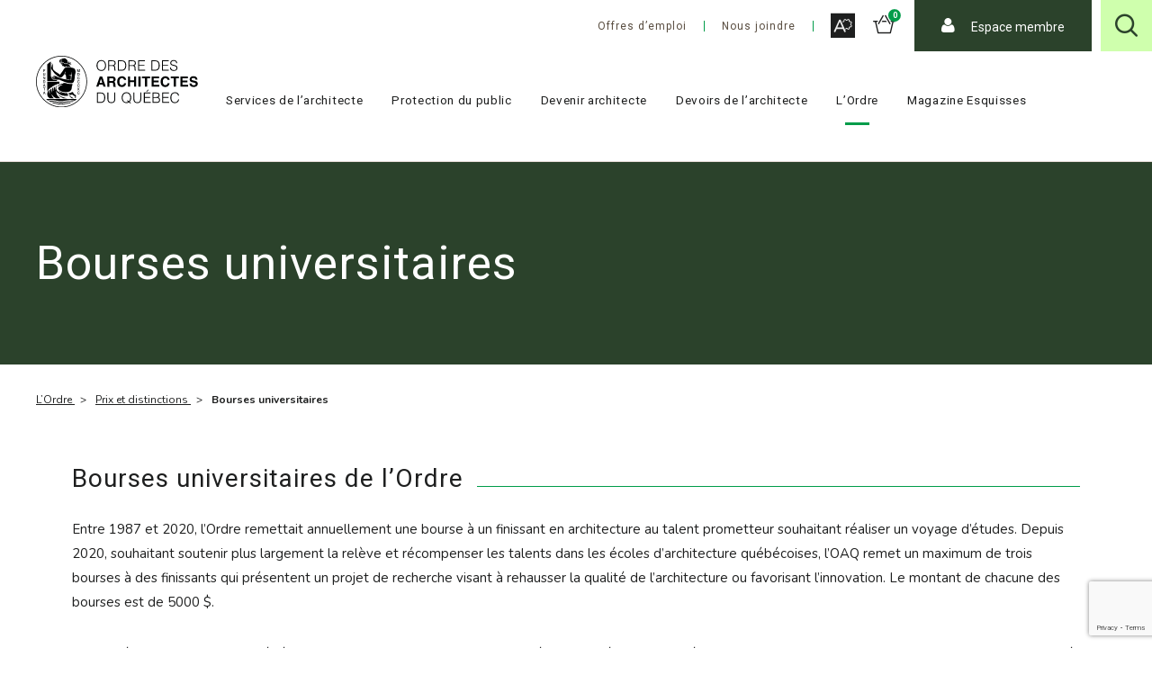

--- FILE ---
content_type: text/html; charset=UTF-8
request_url: https://www.oaq.com/ordre/prix/bourses-universitaires/
body_size: 17531
content:
<!doctype html>
<html class='no-js  font-size-normal' lang="fr-CA">
  <head>
  <!-- Google Tag Manager -->
  <script>(function(w,d,s,l,i){w[l]=w[l]||[];w[l].push({'gtm.start':
  new Date().getTime(),event:'gtm.js'});var f=d.getElementsByTagName(s)[0],
  j=d.createElement(s),dl=l!='dataLayer'?'&l='+l:'';j.async=true;j.src=
  'https://www.googletagmanager.com/gtm.js?id='+i+dl;f.parentNode.insertBefore(j,f);
  })(window,document,'script','dataLayer','GTM-MBS36DL');</script>
  <!-- End Google Tag Manager -->
  <meta charset="utf-8">
  <meta http-equiv="x-ua-compatible" content="ie=edge">
  <meta name="viewport" content="width=device-width, initial-scale=1, maximum-scale=1">
  
  
<link rel="manifest" href="https://www.oaq.com/wp-content/themes/oaq.com/assets/favicon/manifest.json">
<link rel="apple-touch-icon" sizes="180x180" href="https://www.oaq.com/wp-content/themes/oaq.com/assets/favicon/apple-touch-icon.png">
<link rel="icon" type="image/png" sizes="32x32" href="https://www.oaq.com/wp-content/themes/oaq.com/assets/favicon/favicon-32x32.png">
<link rel="icon" type="image/png" sizes="16x16" href="https://www.oaq.com/wp-content/themes/oaq.com/assets/favicon/favicon-16x16.png">
<link rel="shortcut icon" href="https://www.oaq.com/wp-content/themes/oaq.com/assets/favicon/favicon.ico">
<meta name="msapplication-config" content="https://www.oaq.com/wp-content/themes/oaq.com/assets/favicon/browserconfig.xml">

<meta name="apple-mobile-web-app-status-bar-style" content="#00868C">
<link rel="mask-icon" href="https://www.oaq.com/wp-content/themes/oaq.com/assets/favicon/safari-pinned-tab.svg" color="#00868C">
<meta name="msapplication-TileColor" content="#ffffff">
<meta name="theme-color" content="#ffffff"><meta name='robots' content='index, follow, max-image-preview:large, max-snippet:-1, max-video-preview:-1' />
	<style>img:is([sizes="auto" i], [sizes^="auto," i]) { contain-intrinsic-size: 3000px 1500px }</style>
	
	<!-- This site is optimized with the Yoast SEO plugin v26.4 - https://yoast.com/wordpress/plugins/seo/ -->
	<title>Bourses universitaires - Ordre des architectes du Québec</title>
	<meta name="description" content="L’OAQ soutient annuellement un maximum de trois finissants qui présentent un projet de recherche contribuant à rehausser la qualité de l’architecture ou favorisant l’innovation." />
	<link rel="canonical" href="https://www.oaq.com/ordre/prix/bourses-universitaires/" />
	<meta property="og:locale" content="fr_CA" />
	<meta property="og:type" content="article" />
	<meta property="og:title" content="Bourses universitaires - Ordre des architectes du Québec" />
	<meta property="og:description" content="L’OAQ soutient annuellement un maximum de trois finissants qui présentent un projet de recherche contribuant à rehausser la qualité de l’architecture ou favorisant l’innovation." />
	<meta property="og:url" content="https://www.oaq.com/ordre/prix/bourses-universitaires/" />
	<meta property="og:site_name" content="Ordre des architectes du Québec" />
	<meta property="article:publisher" content="https://www.facebook.com/Ordre.architectes.Qc/" />
	<meta property="article:modified_time" content="2025-06-26T20:46:11+00:00" />
	<meta property="og:image" content="https://www.oaq.com/wp-content/uploads/2024/09/events.png" />
	<meta property="og:image:width" content="680" />
	<meta property="og:image:height" content="491" />
	<meta property="og:image:type" content="image/png" />
	<meta name="twitter:card" content="summary_large_image" />
	<meta name="twitter:site" content="@OrdreArchiQc" />
	<meta name="twitter:label1" content="Estimation du temps de lecture" />
	<meta name="twitter:data1" content="4 minutes" />
	<script type="application/ld+json" class="yoast-schema-graph">{"@context":"https://schema.org","@graph":[{"@type":"WebPage","@id":"https://www.oaq.com/ordre/prix/bourses-universitaires/","url":"https://www.oaq.com/ordre/prix/bourses-universitaires/","name":"Bourses universitaires - Ordre des architectes du Québec","isPartOf":{"@id":"https://www.oaq.com/#website"},"datePublished":"2020-06-25T18:01:15+00:00","dateModified":"2025-06-26T20:46:11+00:00","description":"L’OAQ soutient annuellement un maximum de trois finissants qui présentent un projet de recherche contribuant à rehausser la qualité de l’architecture ou favorisant l’innovation.","breadcrumb":{"@id":"https://www.oaq.com/ordre/prix/bourses-universitaires/#breadcrumb"},"inLanguage":"fr-CA","potentialAction":[{"@type":"ReadAction","target":["https://www.oaq.com/ordre/prix/bourses-universitaires/"]}]},{"@type":"BreadcrumbList","@id":"https://www.oaq.com/ordre/prix/bourses-universitaires/#breadcrumb","itemListElement":[{"@type":"ListItem","position":1,"name":"Home","item":"https://www.oaq.com/"},{"@type":"ListItem","position":2,"name":"L&rsquo;Ordre","item":"https://www.oaq.com/ordre/"},{"@type":"ListItem","position":3,"name":"Prix et distinctions","item":"https://www.oaq.com/ordre/prix/"},{"@type":"ListItem","position":4,"name":"Bourses universitaires"}]},{"@type":"WebSite","@id":"https://www.oaq.com/#website","url":"https://www.oaq.com/","name":"Ordre des architectes du Québec","description":"Engagement, proactivité, efficience, intégrité","publisher":{"@id":"https://www.oaq.com/#organization"},"potentialAction":[{"@type":"SearchAction","target":{"@type":"EntryPoint","urlTemplate":"https://www.oaq.com/?s={search_term_string}"},"query-input":{"@type":"PropertyValueSpecification","valueRequired":true,"valueName":"search_term_string"}}],"inLanguage":"fr-CA"},{"@type":"Organization","@id":"https://www.oaq.com/#organization","name":"Ordre des Architectes du Québec","url":"https://www.oaq.com/","logo":{"@type":"ImageObject","inLanguage":"fr-CA","@id":"https://www.oaq.com/#/schema/logo/image/","url":"https://www.oaq.com/wp-content/uploads/2024/09/Print_Master_DFA_1_Coul_noir-e1726496726500.png","contentUrl":"https://www.oaq.com/wp-content/uploads/2024/09/Print_Master_DFA_1_Coul_noir-e1726496726500.png","width":982,"height":273,"caption":"Ordre des Architectes du Québec"},"image":{"@id":"https://www.oaq.com/#/schema/logo/image/"},"sameAs":["https://www.facebook.com/Ordre.architectes.Qc/","https://x.com/OrdreArchiQc","https://www.linkedin.com/company/ordre-architectes-qc/"]}]}</script>
	<!-- / Yoast SEO plugin. -->


<link rel='dns-prefetch' href='//api.byscuit.com' />
<link rel='dns-prefetch' href='//www.google.com' />
<link rel='dns-prefetch' href='//s7.addthis.com' />
<link rel='dns-prefetch' href='//fonts.googleapis.com' />
<script type="text/javascript">
/* <![CDATA[ */
window._wpemojiSettings = {"baseUrl":"https:\/\/s.w.org\/images\/core\/emoji\/16.0.1\/72x72\/","ext":".png","svgUrl":"https:\/\/s.w.org\/images\/core\/emoji\/16.0.1\/svg\/","svgExt":".svg","source":{"concatemoji":"https:\/\/www.oaq.com\/wp-includes\/js\/wp-emoji-release.min.js?ver=6.8.3"}};
/*! This file is auto-generated */
!function(s,n){var o,i,e;function c(e){try{var t={supportTests:e,timestamp:(new Date).valueOf()};sessionStorage.setItem(o,JSON.stringify(t))}catch(e){}}function p(e,t,n){e.clearRect(0,0,e.canvas.width,e.canvas.height),e.fillText(t,0,0);var t=new Uint32Array(e.getImageData(0,0,e.canvas.width,e.canvas.height).data),a=(e.clearRect(0,0,e.canvas.width,e.canvas.height),e.fillText(n,0,0),new Uint32Array(e.getImageData(0,0,e.canvas.width,e.canvas.height).data));return t.every(function(e,t){return e===a[t]})}function u(e,t){e.clearRect(0,0,e.canvas.width,e.canvas.height),e.fillText(t,0,0);for(var n=e.getImageData(16,16,1,1),a=0;a<n.data.length;a++)if(0!==n.data[a])return!1;return!0}function f(e,t,n,a){switch(t){case"flag":return n(e,"\ud83c\udff3\ufe0f\u200d\u26a7\ufe0f","\ud83c\udff3\ufe0f\u200b\u26a7\ufe0f")?!1:!n(e,"\ud83c\udde8\ud83c\uddf6","\ud83c\udde8\u200b\ud83c\uddf6")&&!n(e,"\ud83c\udff4\udb40\udc67\udb40\udc62\udb40\udc65\udb40\udc6e\udb40\udc67\udb40\udc7f","\ud83c\udff4\u200b\udb40\udc67\u200b\udb40\udc62\u200b\udb40\udc65\u200b\udb40\udc6e\u200b\udb40\udc67\u200b\udb40\udc7f");case"emoji":return!a(e,"\ud83e\udedf")}return!1}function g(e,t,n,a){var r="undefined"!=typeof WorkerGlobalScope&&self instanceof WorkerGlobalScope?new OffscreenCanvas(300,150):s.createElement("canvas"),o=r.getContext("2d",{willReadFrequently:!0}),i=(o.textBaseline="top",o.font="600 32px Arial",{});return e.forEach(function(e){i[e]=t(o,e,n,a)}),i}function t(e){var t=s.createElement("script");t.src=e,t.defer=!0,s.head.appendChild(t)}"undefined"!=typeof Promise&&(o="wpEmojiSettingsSupports",i=["flag","emoji"],n.supports={everything:!0,everythingExceptFlag:!0},e=new Promise(function(e){s.addEventListener("DOMContentLoaded",e,{once:!0})}),new Promise(function(t){var n=function(){try{var e=JSON.parse(sessionStorage.getItem(o));if("object"==typeof e&&"number"==typeof e.timestamp&&(new Date).valueOf()<e.timestamp+604800&&"object"==typeof e.supportTests)return e.supportTests}catch(e){}return null}();if(!n){if("undefined"!=typeof Worker&&"undefined"!=typeof OffscreenCanvas&&"undefined"!=typeof URL&&URL.createObjectURL&&"undefined"!=typeof Blob)try{var e="postMessage("+g.toString()+"("+[JSON.stringify(i),f.toString(),p.toString(),u.toString()].join(",")+"));",a=new Blob([e],{type:"text/javascript"}),r=new Worker(URL.createObjectURL(a),{name:"wpTestEmojiSupports"});return void(r.onmessage=function(e){c(n=e.data),r.terminate(),t(n)})}catch(e){}c(n=g(i,f,p,u))}t(n)}).then(function(e){for(var t in e)n.supports[t]=e[t],n.supports.everything=n.supports.everything&&n.supports[t],"flag"!==t&&(n.supports.everythingExceptFlag=n.supports.everythingExceptFlag&&n.supports[t]);n.supports.everythingExceptFlag=n.supports.everythingExceptFlag&&!n.supports.flag,n.DOMReady=!1,n.readyCallback=function(){n.DOMReady=!0}}).then(function(){return e}).then(function(){var e;n.supports.everything||(n.readyCallback(),(e=n.source||{}).concatemoji?t(e.concatemoji):e.wpemoji&&e.twemoji&&(t(e.twemoji),t(e.wpemoji)))}))}((window,document),window._wpemojiSettings);
/* ]]> */
</script>
<style id='wp-emoji-styles-inline-css' type='text/css'>

	img.wp-smiley, img.emoji {
		display: inline !important;
		border: none !important;
		box-shadow: none !important;
		height: 1em !important;
		width: 1em !important;
		margin: 0 0.07em !important;
		vertical-align: -0.1em !important;
		background: none !important;
		padding: 0 !important;
	}
</style>
<link rel='stylesheet' id='wp-block-library-css' href='https://www.oaq.com/wp-includes/css/dist/block-library/style.min.css?ver=6.8.3' type='text/css' media='all' />
<style id='classic-theme-styles-inline-css' type='text/css'>
/*! This file is auto-generated */
.wp-block-button__link{color:#fff;background-color:#32373c;border-radius:9999px;box-shadow:none;text-decoration:none;padding:calc(.667em + 2px) calc(1.333em + 2px);font-size:1.125em}.wp-block-file__button{background:#32373c;color:#fff;text-decoration:none}
</style>
<style id='outermost-icon-block-style-inline-css' type='text/css'>
.wp-block-outermost-icon-block{display:flex;line-height:0}.wp-block-outermost-icon-block.has-border-color{border:none}.wp-block-outermost-icon-block .has-icon-color svg,.wp-block-outermost-icon-block.has-icon-color svg{color:currentColor}.wp-block-outermost-icon-block .has-icon-color:not(.has-no-icon-fill-color) svg,.wp-block-outermost-icon-block.has-icon-color:not(.has-no-icon-fill-color) svg{fill:currentColor}.wp-block-outermost-icon-block .icon-container{box-sizing:border-box}.wp-block-outermost-icon-block a,.wp-block-outermost-icon-block svg{height:100%;transition:transform .1s ease-in-out;width:100%}.wp-block-outermost-icon-block a:hover{transform:scale(1.1)}.wp-block-outermost-icon-block svg{transform:rotate(var(--outermost--icon-block--transform-rotate,0deg)) scaleX(var(--outermost--icon-block--transform-scale-x,1)) scaleY(var(--outermost--icon-block--transform-scale-y,1))}.wp-block-outermost-icon-block .rotate-90,.wp-block-outermost-icon-block.rotate-90{--outermost--icon-block--transform-rotate:90deg}.wp-block-outermost-icon-block .rotate-180,.wp-block-outermost-icon-block.rotate-180{--outermost--icon-block--transform-rotate:180deg}.wp-block-outermost-icon-block .rotate-270,.wp-block-outermost-icon-block.rotate-270{--outermost--icon-block--transform-rotate:270deg}.wp-block-outermost-icon-block .flip-horizontal,.wp-block-outermost-icon-block.flip-horizontal{--outermost--icon-block--transform-scale-x:-1}.wp-block-outermost-icon-block .flip-vertical,.wp-block-outermost-icon-block.flip-vertical{--outermost--icon-block--transform-scale-y:-1}.wp-block-outermost-icon-block .flip-vertical.flip-horizontal,.wp-block-outermost-icon-block.flip-vertical.flip-horizontal{--outermost--icon-block--transform-scale-x:-1;--outermost--icon-block--transform-scale-y:-1}

</style>
<style id='global-styles-inline-css' type='text/css'>
:root{--wp--preset--aspect-ratio--square: 1;--wp--preset--aspect-ratio--4-3: 4/3;--wp--preset--aspect-ratio--3-4: 3/4;--wp--preset--aspect-ratio--3-2: 3/2;--wp--preset--aspect-ratio--2-3: 2/3;--wp--preset--aspect-ratio--16-9: 16/9;--wp--preset--aspect-ratio--9-16: 9/16;--wp--preset--color--black: #000000;--wp--preset--color--cyan-bluish-gray: #abb8c3;--wp--preset--color--white: #FFFFFF;--wp--preset--color--pale-pink: #f78da7;--wp--preset--color--vivid-red: #cf2e2e;--wp--preset--color--luminous-vivid-orange: #ff6900;--wp--preset--color--luminous-vivid-amber: #fcb900;--wp--preset--color--light-green-cyan: #7bdcb5;--wp--preset--color--vivid-green-cyan: #00d084;--wp--preset--color--pale-cyan-blue: #8ed1fc;--wp--preset--color--vivid-cyan-blue: #0693e3;--wp--preset--color--vivid-purple: #9b51e0;--wp--preset--color--primary: #2B422B;--wp--preset--color--secondary: #CFFFAD;--wp--preset--color--light-grey: #f5f1ef;--wp--preset--color--sustainability: #999182;--wp--preset--color--vitality: #009C4A;--wp--preset--gradient--vivid-cyan-blue-to-vivid-purple: linear-gradient(135deg,rgba(6,147,227,1) 0%,rgb(155,81,224) 100%);--wp--preset--gradient--light-green-cyan-to-vivid-green-cyan: linear-gradient(135deg,rgb(122,220,180) 0%,rgb(0,208,130) 100%);--wp--preset--gradient--luminous-vivid-amber-to-luminous-vivid-orange: linear-gradient(135deg,rgba(252,185,0,1) 0%,rgba(255,105,0,1) 100%);--wp--preset--gradient--luminous-vivid-orange-to-vivid-red: linear-gradient(135deg,rgba(255,105,0,1) 0%,rgb(207,46,46) 100%);--wp--preset--gradient--very-light-gray-to-cyan-bluish-gray: linear-gradient(135deg,rgb(238,238,238) 0%,rgb(169,184,195) 100%);--wp--preset--gradient--cool-to-warm-spectrum: linear-gradient(135deg,rgb(74,234,220) 0%,rgb(151,120,209) 20%,rgb(207,42,186) 40%,rgb(238,44,130) 60%,rgb(251,105,98) 80%,rgb(254,248,76) 100%);--wp--preset--gradient--blush-light-purple: linear-gradient(135deg,rgb(255,206,236) 0%,rgb(152,150,240) 100%);--wp--preset--gradient--blush-bordeaux: linear-gradient(135deg,rgb(254,205,165) 0%,rgb(254,45,45) 50%,rgb(107,0,62) 100%);--wp--preset--gradient--luminous-dusk: linear-gradient(135deg,rgb(255,203,112) 0%,rgb(199,81,192) 50%,rgb(65,88,208) 100%);--wp--preset--gradient--pale-ocean: linear-gradient(135deg,rgb(255,245,203) 0%,rgb(182,227,212) 50%,rgb(51,167,181) 100%);--wp--preset--gradient--electric-grass: linear-gradient(135deg,rgb(202,248,128) 0%,rgb(113,206,126) 100%);--wp--preset--gradient--midnight: linear-gradient(135deg,rgb(2,3,129) 0%,rgb(40,116,252) 100%);--wp--preset--font-size--small: 16px;--wp--preset--font-size--medium: 20px;--wp--preset--font-size--large: 26px;--wp--preset--font-size--x-large: 42px;--wp--preset--font-size--normal: 20px;--wp--preset--spacing--20: 0.44rem;--wp--preset--spacing--30: 0.67rem;--wp--preset--spacing--40: 1rem;--wp--preset--spacing--50: 1.5rem;--wp--preset--spacing--60: 2.25rem;--wp--preset--spacing--70: 3.38rem;--wp--preset--spacing--80: 5.06rem;--wp--preset--shadow--natural: 6px 6px 9px rgba(0, 0, 0, 0.2);--wp--preset--shadow--deep: 12px 12px 50px rgba(0, 0, 0, 0.4);--wp--preset--shadow--sharp: 6px 6px 0px rgba(0, 0, 0, 0.2);--wp--preset--shadow--outlined: 6px 6px 0px -3px rgba(255, 255, 255, 1), 6px 6px rgba(0, 0, 0, 1);--wp--preset--shadow--crisp: 6px 6px 0px rgba(0, 0, 0, 1);}:where(.is-layout-flex){gap: 0.5em;}:where(.is-layout-grid){gap: 0.5em;}body .is-layout-flex{display: flex;}.is-layout-flex{flex-wrap: wrap;align-items: center;}.is-layout-flex > :is(*, div){margin: 0;}body .is-layout-grid{display: grid;}.is-layout-grid > :is(*, div){margin: 0;}:where(.wp-block-columns.is-layout-flex){gap: 2em;}:where(.wp-block-columns.is-layout-grid){gap: 2em;}:where(.wp-block-post-template.is-layout-flex){gap: 1.25em;}:where(.wp-block-post-template.is-layout-grid){gap: 1.25em;}.has-black-color{color: var(--wp--preset--color--black) !important;}.has-cyan-bluish-gray-color{color: var(--wp--preset--color--cyan-bluish-gray) !important;}.has-white-color{color: var(--wp--preset--color--white) !important;}.has-pale-pink-color{color: var(--wp--preset--color--pale-pink) !important;}.has-vivid-red-color{color: var(--wp--preset--color--vivid-red) !important;}.has-luminous-vivid-orange-color{color: var(--wp--preset--color--luminous-vivid-orange) !important;}.has-luminous-vivid-amber-color{color: var(--wp--preset--color--luminous-vivid-amber) !important;}.has-light-green-cyan-color{color: var(--wp--preset--color--light-green-cyan) !important;}.has-vivid-green-cyan-color{color: var(--wp--preset--color--vivid-green-cyan) !important;}.has-pale-cyan-blue-color{color: var(--wp--preset--color--pale-cyan-blue) !important;}.has-vivid-cyan-blue-color{color: var(--wp--preset--color--vivid-cyan-blue) !important;}.has-vivid-purple-color{color: var(--wp--preset--color--vivid-purple) !important;}.has-black-background-color{background-color: var(--wp--preset--color--black) !important;}.has-cyan-bluish-gray-background-color{background-color: var(--wp--preset--color--cyan-bluish-gray) !important;}.has-white-background-color{background-color: var(--wp--preset--color--white) !important;}.has-pale-pink-background-color{background-color: var(--wp--preset--color--pale-pink) !important;}.has-vivid-red-background-color{background-color: var(--wp--preset--color--vivid-red) !important;}.has-luminous-vivid-orange-background-color{background-color: var(--wp--preset--color--luminous-vivid-orange) !important;}.has-luminous-vivid-amber-background-color{background-color: var(--wp--preset--color--luminous-vivid-amber) !important;}.has-light-green-cyan-background-color{background-color: var(--wp--preset--color--light-green-cyan) !important;}.has-vivid-green-cyan-background-color{background-color: var(--wp--preset--color--vivid-green-cyan) !important;}.has-pale-cyan-blue-background-color{background-color: var(--wp--preset--color--pale-cyan-blue) !important;}.has-vivid-cyan-blue-background-color{background-color: var(--wp--preset--color--vivid-cyan-blue) !important;}.has-vivid-purple-background-color{background-color: var(--wp--preset--color--vivid-purple) !important;}.has-black-border-color{border-color: var(--wp--preset--color--black) !important;}.has-cyan-bluish-gray-border-color{border-color: var(--wp--preset--color--cyan-bluish-gray) !important;}.has-white-border-color{border-color: var(--wp--preset--color--white) !important;}.has-pale-pink-border-color{border-color: var(--wp--preset--color--pale-pink) !important;}.has-vivid-red-border-color{border-color: var(--wp--preset--color--vivid-red) !important;}.has-luminous-vivid-orange-border-color{border-color: var(--wp--preset--color--luminous-vivid-orange) !important;}.has-luminous-vivid-amber-border-color{border-color: var(--wp--preset--color--luminous-vivid-amber) !important;}.has-light-green-cyan-border-color{border-color: var(--wp--preset--color--light-green-cyan) !important;}.has-vivid-green-cyan-border-color{border-color: var(--wp--preset--color--vivid-green-cyan) !important;}.has-pale-cyan-blue-border-color{border-color: var(--wp--preset--color--pale-cyan-blue) !important;}.has-vivid-cyan-blue-border-color{border-color: var(--wp--preset--color--vivid-cyan-blue) !important;}.has-vivid-purple-border-color{border-color: var(--wp--preset--color--vivid-purple) !important;}.has-vivid-cyan-blue-to-vivid-purple-gradient-background{background: var(--wp--preset--gradient--vivid-cyan-blue-to-vivid-purple) !important;}.has-light-green-cyan-to-vivid-green-cyan-gradient-background{background: var(--wp--preset--gradient--light-green-cyan-to-vivid-green-cyan) !important;}.has-luminous-vivid-amber-to-luminous-vivid-orange-gradient-background{background: var(--wp--preset--gradient--luminous-vivid-amber-to-luminous-vivid-orange) !important;}.has-luminous-vivid-orange-to-vivid-red-gradient-background{background: var(--wp--preset--gradient--luminous-vivid-orange-to-vivid-red) !important;}.has-very-light-gray-to-cyan-bluish-gray-gradient-background{background: var(--wp--preset--gradient--very-light-gray-to-cyan-bluish-gray) !important;}.has-cool-to-warm-spectrum-gradient-background{background: var(--wp--preset--gradient--cool-to-warm-spectrum) !important;}.has-blush-light-purple-gradient-background{background: var(--wp--preset--gradient--blush-light-purple) !important;}.has-blush-bordeaux-gradient-background{background: var(--wp--preset--gradient--blush-bordeaux) !important;}.has-luminous-dusk-gradient-background{background: var(--wp--preset--gradient--luminous-dusk) !important;}.has-pale-ocean-gradient-background{background: var(--wp--preset--gradient--pale-ocean) !important;}.has-electric-grass-gradient-background{background: var(--wp--preset--gradient--electric-grass) !important;}.has-midnight-gradient-background{background: var(--wp--preset--gradient--midnight) !important;}.has-small-font-size{font-size: var(--wp--preset--font-size--small) !important;}.has-medium-font-size{font-size: var(--wp--preset--font-size--medium) !important;}.has-large-font-size{font-size: var(--wp--preset--font-size--large) !important;}.has-x-large-font-size{font-size: var(--wp--preset--font-size--x-large) !important;}
:where(.wp-block-post-template.is-layout-flex){gap: 1.25em;}:where(.wp-block-post-template.is-layout-grid){gap: 1.25em;}
:where(.wp-block-columns.is-layout-flex){gap: 2em;}:where(.wp-block-columns.is-layout-grid){gap: 2em;}
:root :where(.wp-block-pullquote){font-size: 1.5em;line-height: 1.6;}
</style>
<link rel='stylesheet' id='wpcdt-public-css-css' href='https://www.oaq.com/wp-content/plugins/countdown-timer-ultimate/assets/css/wpcdt-public.css?ver=2.6.9' type='text/css' media='all' />
<link rel='stylesheet' id='byscuit-css' href='https://www.oaq.com/wp-content/plugins/vtx-byscuit/public/css/byscuit-public.css?ver=1.1.4' type='text/css' media='all' />
<link rel='stylesheet' id='google_font-css' href='//fonts.googleapis.com/css?family=Roboto:300,400,500,700|Nunito:400,600,700' type='text/css' media='all' />
<link rel='stylesheet' id='sage-css-css' href='https://www.oaq.com/wp-content/themes/oaq.com/dist/styles/main-bc231fcee0.css' type='text/css' media='all' />
<script type="text/javascript" src="https://www.oaq.com/wp-includes/js/jquery/jquery.min.js?ver=3.7.1" id="jquery-core-js"></script>
<script type="text/javascript" src="https://www.oaq.com/wp-includes/js/jquery/jquery-migrate.min.js?ver=3.4.1" id="jquery-migrate-js"></script>
<script type="text/javascript" src="https://www.oaq.com/wp-content/plugins/vtx-byscuit/public/js/byscuit-public.js?ver=1.1.4" id="byscuit-js"></script>
<script type="text/javascript" src="https://api.byscuit.com/data/client/53E85B2C-0BB6-47C6-9F68-7F2873179750/script/script.js" id="byscuit-token-js"></script>
<script type="text/javascript" src="https://www.oaq.com/wp-content/plugins/flowpaper-lite-pdf-flipbook/assets/lity/lity.min.js" id="lity-js-js"></script>
<script type="text/javascript" src="https://www.oaq.com/wp-content/themes/oaq.com/dist/scripts/modernizr-ebf1053630.js" id="modernizr-js"></script>
<script type="text/javascript" src="https://www.oaq.com/wp-content/themes/oaq.com/dist/scripts/fancybox-7de82beaea.js" id="fancybox-js-js"></script>
<script type="text/javascript" src="https://www.oaq.com/wp-content/themes/oaq.com/dist/scripts/testimonials-slider-bf94b6df47.js" id="testimonials-slider-js-js"></script>
<link rel="https://api.w.org/" href="https://www.oaq.com/wp-json/" /><link rel="alternate" title="JSON" type="application/json" href="https://www.oaq.com/wp-json/wp/v2/pages/10496" /><link rel="EditURI" type="application/rsd+xml" title="RSD" href="https://www.oaq.com/xmlrpc.php?rsd" />
<meta name="generator" content="WordPress 6.8.3" />
<link rel='shortlink' href='https://www.oaq.com/?p=10496' />
<link rel="alternate" title="oEmbed (JSON)" type="application/json+oembed" href="https://www.oaq.com/wp-json/oembed/1.0/embed?url=https%3A%2F%2Fwww.oaq.com%2Fordre%2Fprix%2Fbourses-universitaires%2F" />
<link rel="alternate" title="oEmbed (XML)" type="text/xml+oembed" href="https://www.oaq.com/wp-json/oembed/1.0/embed?url=https%3A%2F%2Fwww.oaq.com%2Fordre%2Fprix%2Fbourses-universitaires%2F&#038;format=xml" />
<style type="text/css">.recentcomments a{display:inline !important;padding:0 !important;margin:0 !important;}</style><link rel="icon" href="https://www.oaq.com/wp-content/uploads/2024/09/oaq-favicon-1-150x150.jpg" sizes="32x32" />
<link rel="icon" href="https://www.oaq.com/wp-content/uploads/2024/09/oaq-favicon-1-300x300.jpg" sizes="192x192" />
<link rel="apple-touch-icon" href="https://www.oaq.com/wp-content/uploads/2024/09/oaq-favicon-1-300x300.jpg" />
<meta name="msapplication-TileImage" content="https://www.oaq.com/wp-content/uploads/2024/09/oaq-favicon-1-300x300.jpg" />
		<style type="text/css" id="wp-custom-css">
			.mission-card {
  background-color: #f9f9f9;
  border-radius: 12px;
  padding: 25px 20px;
  text-align: center;
  transition: transform 0.3s, box-shadow 0.3s, background-color 0.3s;
  margin: 10px;
}

.mission-card:hover {
  transform: translateY(-5px) scale(1.03);
  box-shadow: 0 10px 20px rgba(0,0,0,0.15);
  background-color: #CFFCAD;
}

.mission-card img {
  display: block;
  margin-bottom: 15px;
}

.mission-card h3 {
  line-height: 1.2;
  margin-bottom: 10px;
}

		</style>
		
    <script type="application/ld+json">    
    {
      "@context": "https://schema.org",
      "@type": "WebSite",
      "url": "https://www.oaq.com",
      "potentialAction": {
        "@type": "SearchAction",
        "target": "https://www.oaq.com/recherche/?fwp_global_search={search_term_string}",
        "query-input": "required name=search_term_string"
      }
    }
  </script>
  
  </head>
  <body class="wp-singular page-template-default page page-id-10496 page-child parent-pageid-178 wp-theme-oaqcom metaslider-plugin bourses-universitaires sidebar-primary">
    <!-- Google Tag Manager (noscript) -->
    <noscript><iframe src="https://www.googletagmanager.com/ns.html?id=GTM-MBS36DL"
    height="0" width="0" style="display:none;visibility:hidden"></iframe></noscript>
    <!-- End Google Tag Manager (noscript) -->
    <!--[if IE]>
      <div class="alert alert-warning">
        You are using an <strong>outdated</strong> browser. Please <a href="http://browsehappy.com/">upgrade your browser</a> to improve your experience.      </div>
    <![endif]-->
    <header id='header' class='site-header '>

  <nav id="skip-nav">
    <ul>
      <li><a href="#site-search-form" class="collapsible-search-form__toggle--open">Aller directement à la recherche</a></li>
      <li><a href="#main-content">Aller directement au contenu principal</a></li>
    </ul>
  </nav>

  <div class="container">
  
    <div class='header__home-link-wrapper'>
      <a class="header__home-link" href="https://www.oaq.com/">
        <img src='https://www.oaq.com/wp-content/themes/oaq.com/dist/images/logo.svg' alt='Ordre des architectes du Québec' class='header__logo'>
      </a>
    </div>
    
    <div class="header__navs-wrapper">
              <nav class='nav-primary'>
          <ul id="menu-menu-principal" class="nav nav--mega-menu"><li class="one-level dropdown menu-services-de-larchitecte"><a href="https://www.oaq.com/services-de-larchitecte/">Services de l’architecte</a><span role="button" tabindex="0" class="dropdown-menu-toggle"></span>
<div class='dropdown-menu-wrapper'>
<ul class="dropdown-menu" data-depth="0">
	<li class="menu-application-de-la-loi-sur-les-architectes"><a href="https://www.oaq.com/application-loi-architectes/">Application de la Loi sur les architectes</a>
</li>	<li class="menu-organiser-un-concours-darchitecture"><a href="https://www.oaq.com/services-de-larchitecte/concours-darchitecture/">Organiser un concours d’architecture</a>
</li>	<li class="menu-repertoire-des-membres"><a href="https://www.oaq.com/services-de-larchitecte/trouver-un-architecte/">Répertoire des membres</a>
</li></ul>

</div><!-- \.dropdown-menu-wrapper -->
</li><li class="one-level dropdown menu-protection-du-public"><a href="https://www.oaq.com/protection-du-public-2/">Protection du public</a><span role="button" tabindex="0" class="dropdown-menu-toggle"></span>
<div class='dropdown-menu-wrapper'>
<ul class="dropdown-menu" data-depth="0">
	<li class="menu-demande-denquete"><a href="https://www.oaq.com/protection-du-public-2/demande-denquete-2/">Demande d’enquête</a>
</li>	<li class="menu-audiences-et-decisions-disciplinaires"><a href="https://www.oaq.com/protection-du-public-2/roles-daudience-decisions-et-jugements/">Audiences et décisions disciplinaires</a>
</li>	<li class="menu-conciliation-de-compte-dhonoraires-et-arbitrage"><a href="https://www.oaq.com/protection-du-public-2/conciliation-de-compte-dhonoraires-et-arbitrage/">Conciliation de compte d’honoraires et arbitrage</a>
</li>	<li class="menu-reclamation-en-responsabilite-professionnelle"><a href="https://www.oaq.com/protection-du-public-2/fonds-dassurance-responsabilite-professionnelle/">Réclamation en responsabilité professionnelle</a>
</li>	<li class="menu-verification-du-statut-darchitecte"><a href="https://www.oaq.com/services-de-larchitecte/trouver-un-architecte/">Vérification du statut d&rsquo;architecte</a>
</li>	<li class="menu-signalement-dexercice-illegal-et-dusurpation-de-titre"><a href="https://www.oaq.com/protection-du-public-2/exercice-illegal-et-usurpation-de-titre/">Signalement d&rsquo;exercice illégal et d&rsquo;usurpation de titre</a>
</li>	<li class="menu-condamnations-penales"><a href="https://www.oaq.com/protection-du-public-2/exercice-illegal-et-usurpation-de-titre/condamnations-exercice-illegal-usurpation-titre/">Condamnations pénales</a>
</li></ul>

</div><!-- \.dropdown-menu-wrapper -->
</li><li class="dropdown menu-devenir-architecte"><a href="https://www.oaq.com/devenir-architecte/">Devenir architecte</a><span role="button" tabindex="0" class="dropdown-menu-toggle"></span>
<div class='dropdown-menu-wrapper'>
<ul class="dropdown-menu" data-depth="0">
	<li class="dropdown dropdown-header not-clickable menu-etudes-stages-et-examen"><a>Études, stages et examen</a><span role="button" tabindex="0" class="dropdown-menu-toggle"></span>
<ul class="dropdown-menu" data-depth="1">
		<li class="menu-etudes-stage-professionnel-et-examen-dadmission"><a href="https://www.oaq.com/devenir-architecte/etudes-stages-et-examen/etudes-stage-professionnel-et-examen-dadmission/">Études, stage professionnel et examen d’admission</a>
</li>		<li class="menu-maitrise-de-la-langue-francaise"><a href="https://www.oaq.com/devenir-architecte/etudes-stages-et-examen/maitrise-de-la-langue-francaise/">Maîtrise de la langue française</a>
</li>		<li class="menu-commissaire-a-ladmission-aux-professions"><a href="https://www.oaq.com/devenir-architecte/etudes-stages-et-examen/commissaire-a-ladmission-aux-professions/">Commissaire à l’admission aux professions</a>
</li>	</ul>

</li>	<li class="dropdown dropdown-header not-clickable menu-professionnels-formes-hors-quebec"><a>Professionnels formés hors Québec</a><span role="button" tabindex="0" class="dropdown-menu-toggle"></span>
<ul class="dropdown-menu" data-depth="1">
		<li class="menu-architectes-canada-etats-unis-france-asie-pacifique-suisse"><a href="https://www.oaq.com/devenir-architecte/professionnels-formes-hors-quebec/reciprocite-internationale-et-canadienne/">Architectes – Canada, États-Unis, France, Asie-Pacifique, Suisse</a>
</li>		<li class="menu-diplomes-et-professionnels-de-letranger"><a href="https://www.oaq.com/devenir-architecte/professionnels-formes-hors-quebec/reconnaissance-des-diplomes-et-de-lexperience/">Diplômés et professionnels de l’étranger</a>
</li>	</ul>

</li>	<li class="dropdown dropdown-header not-clickable menu-formulaires-de-demande-de-permis"><a>Formulaires de demande de permis</a><span role="button" tabindex="0" class="dropdown-menu-toggle"></span>
<ul class="dropdown-menu" data-depth="1">
		<li class="menu-demande-pour-les-architectes-du-canada-et-des-etats-unis"><a href="https://www.oaq.com/devenir-architecte/demande-de-permis-dexercice/demande-pour-les-architectes-du-canada-et-des-etats-unis/">Demande pour les architectes du Canada et des États-Unis</a>
</li>		<li class="menu-demande-en-vertu-de-laccord-france-quebec"><a href="https://www.oaq.com/devenir-architecte/demande-de-permis-dexercice/demande-en-vertu-de-laccord-france-quebec/">Demande en vertu de l’accord France-Québec</a>
</li>		<li class="menu-demande-pour-les-architectes-de-letranger-programme-aeve"><a href="https://www.oaq.com/devenir-architecte/demande-de-permis-dexercice/demande-aeve/">Demande pour les architectes de l’étranger (programme AÈVE)</a>
</li>		<li class="menu-demande-de-permis-dexercice-pour-les-architectes-admis-es-sur-la-base-dequivalences"><a href="https://www.oaq.com/devoirs-de-larchitecte/obligations-administratives/formulaires/demande-de-permis-dexercice-pour-les-architectes-admis-es-a-lordre-sur-la-base-dequivalences/">Demande de permis d’exercice pour les architectes admis.es sur la base d’équivalences</a>
</li>		<li class="menu-autorisation-speciale-pour-un-projet"><a href="https://www.oaq.com/devenir-architecte/demande-de-permis-dexercice/autorisation-speciale-pour-un-projet-au-quebec/">Autorisation spéciale pour un projet</a>
</li>		<li class="menu-reinscription-au-tableau-de-lordre"><a href="https://www.oaq.com/devenir-architecte/demande-de-permis-dexercice/reinscription-au-tableau/">Réinscription au tableau de l&rsquo;Ordre</a>
</li>		<li class="menu-tous-les-formulaires"><a href="https://www.oaq.com/devoirs-de-larchitecte/obligations-administratives/formulaires/">Tous les formulaires</a>
</li>	</ul>

</li></ul>

</div><!-- \.dropdown-menu-wrapper -->
</li><li class="dropdown menu-devoirs-de-larchitecte"><a href="https://www.oaq.com/devoirs-de-larchitecte/">Devoirs de l’architecte</a><span role="button" tabindex="0" class="dropdown-menu-toggle"></span>
<div class='dropdown-menu-wrapper'>
<ul class="dropdown-menu" data-depth="0">
	<li class="dropdown dropdown-header not-clickable menu-obligations-administratives"><a>Obligations administratives</a><span role="button" tabindex="0" class="dropdown-menu-toggle"></span>
<ul class="dropdown-menu" data-depth="1">
		<li class="menu-cotisation-professionnelle"><a href="https://www.oaq.com/devoirs-de-larchitecte/obligations-administratives/cotisation-annuelle/">Cotisation professionnelle</a>
</li>		<li class="menu-fonds-dassurance-responsabilite-professionnelle"><a href="https://www.oaq.com/devoirs-de-larchitecte/obligations-administratives/assurance-responsabilite-professionnelle/">Fonds d’assurance responsabilité professionnelle</a>
</li>		<li class="menu-declaration-dune-reclamation-decision-judiciaire-ou-disciplinaire"><a href="https://www.oaq.com/devoirs-de-larchitecte/declaration-dune-reclamation-decision-judiciaire-ou-disciplinaire/">Déclaration d’une réclamation, décision judiciaire ou disciplinaire</a>
</li>		<li class="menu-obligations-linguistiques"><a href="https://www.oaq.com/devoirs-de-larchitecte/obligations-administratives/obligations-linguistiques/">Obligations linguistiques</a>
</li>		<li class="menu-pratique-a-lexterieur-du-quebec"><a href="https://www.oaq.com/devoirs-de-larchitecte/obligations-administratives/pratiquer-a-letranger/">Pratique à l&rsquo;extérieur du Québec</a>
</li>		<li class="menu-fin-de-pratique-retraite-et-demission"><a href="https://www.oaq.com/devoirs-de-larchitecte/obligations-administratives/fin-de-pratique/">Fin de pratique – Retraite et démission</a>
</li>		<li class="menu-firmes-darchitecture"><a href="https://www.oaq.com/devoirs-de-larchitecte/obligations-administratives/firmes-darchitecture/">Firmes d’architecture</a>
</li>		<li class="menu-formulaires"><a href="https://www.oaq.com/devoirs-de-larchitecte/obligations-administratives/formulaires/">Formulaires</a>
</li>	</ul>

</li>	<li class="dropdown dropdown-header not-clickable menu-formation-continue"><a>Formation continue</a><span role="button" tabindex="0" class="dropdown-menu-toggle"></span>
<ul class="dropdown-menu" data-depth="1">
		<li class="menu-calendrier-des-activites-de-formation"><a href="https://www.oaq.com/devoirs-de-larchitecte/formation-continue/calendrier-des-formations/">Calendrier des activités de formation</a>
</li>		<li class="menu-colloque-larchitecture-face-aux-crises-logementclimat"><a href="https://www.oaq.com/ordre/salle-de-presse/grands-dossiers/colloque-larchitecture-face-aux-crises-logementclimat/">Colloque | L’architecture face aux crises logement+climat</a>
</li>		<li class="menu-obligations-reglementaires"><a href="https://www.oaq.com/devoirs-de-larchitecte/formation-continue/obligations-reglementaires/">Obligations réglementaires</a>
</li>		<li class="menu-offre-de-formation-en-entreprise"><a href="https://www.oaq.com/devoirs-de-larchitecte/formation-continue/offre-de-formation-en-entreprise/">Offre de formation en entreprise</a>
</li>		<li class="menu-programme-de-mentorat"><a href="https://www.oaq.com/devoirs-de-larchitecte/formation-continue/mentorat/">Programme de mentorat</a>
</li>	</ul>

</li>	<li class="dropdown dropdown-header not-clickable menu-inspection-professionnelle"><a>Inspection professionnelle</a><span role="button" tabindex="0" class="dropdown-menu-toggle"></span>
<ul class="dropdown-menu" data-depth="1">
		<li class="menu-surveillance-generale-de-la-profession"><a href="https://www.oaq.com/devoirs-de-larchitecte/inspection-professionnelle/inspection-professionnelle-2/">Surveillance générale de la profession</a>
</li>	</ul>

</li>	<li class="dropdown dropdown-header not-clickable menu-reglementation-et-directives"><a>Réglementation et directives</a><span role="button" tabindex="0" class="dropdown-menu-toggle"></span>
<ul class="dropdown-menu" data-depth="1">
		<li class="menu-lois-et-reglements"><a href="https://www.oaq.com/devoirs-de-larchitecte/reglementation-directives/lois-et-reglements/">Lois et règlements</a>
</li>		<li class="menu-code-de-deontologie"><a href="https://www.oaq.com/devoirs-de-larchitecte/reglementation-directives/code-de-deontologie/">Code de déontologie</a>
</li>		<li class="menu-directives-de-loaq"><a href="https://www.oaq.com/devoirs-de-larchitecte/reglementation-directives/directives-de-loaq/">Directives de l’OAQ</a>
</li>	</ul>

</li></ul>

</div><!-- \.dropdown-menu-wrapper -->
</li><li class="active dropdown menu-lordre"><a href="https://www.oaq.com/ordre/">L’Ordre</a><span role="button" tabindex="0" class="dropdown-menu-toggle"></span>
<div class='dropdown-menu-wrapper'>
<ul class="dropdown-menu" data-depth="0">
	<li class="dropdown dropdown-header not-clickable menu-a-propos"><a>À propos</a><span role="button" tabindex="0" class="dropdown-menu-toggle"></span>
<ul class="dropdown-menu" data-depth="1">
		<li class="menu-mission-vision-et-valeurs"><a href="https://www.oaq.com/ordre/a-propos/mission-et-valeurs/">Mission, vision et valeurs</a>
</li>		<li class="menu-declaration-de-services-aux-citoyens"><a href="https://www.oaq.com/ordre/a-propos/declaration-de-services-aux-citoyens/">Déclaration de services aux citoyens</a>
</li>		<li class="menu-bras-humanitaire-asfq"><a href="https://www.oaq.com/ordre/a-propos/organisme-humanitaire/">Bras humanitaire &#8211; ASFQ</a>
</li>		<li class="menu-maison-de-larchitecture-de-lurbanisme-et-du-design"><a href="https://www.oaq.com/ordre/a-propos/maison-de-larchitecture-et-du-design/">Maison de l’architecture, de l’urbanisme et du design</a>
</li>		<li class="menu-carrieres-a-lordre"><a href="https://www.oaq.com/ordre/a-propos/carrieres-a-lordre/">Carrières à l’Ordre</a>
</li>	</ul>

</li>	<li class="dropdown dropdown-header not-clickable menu-gouvernance"><a>Gouvernance</a><span role="button" tabindex="0" class="dropdown-menu-toggle"></span>
<ul class="dropdown-menu" data-depth="1">
		<li class="menu-elections-2025"><a href="https://www.oaq.com/ordre/gouvernance/elections2025/">Élections 2025</a>
</li>		<li class="menu-assemblee-generale-annuelle"><a href="https://www.oaq.com/ordre/gouvernance/assemblee-generale-annuelle/">Assemblée générale annuelle</a>
</li>		<li class="menu-conseil-dadministration"><a href="https://www.oaq.com/ordre/gouvernance/gouvernance/">Conseil d’administration</a>
</li>		<li class="menu-comites"><a href="https://www.oaq.com/ordre/gouvernance/comites/">Comités</a>
</li>		<li class="menu-equipe"><a href="https://www.oaq.com/ordre/gouvernance/equipe/">Équipe</a>
</li>		<li class="menu-plan-strategique-2025-2028"><a href="https://www.oaq.com/ordre/gouvernance/plan-strategique-2025-2028/">Plan stratégique 2025-2028</a>
</li>	</ul>

</li>	<li class="active dropdown dropdown-header not-clickable menu-prix-et-distinctions"><a>Prix et distinctions</a><span role="button" tabindex="0" class="dropdown-menu-toggle"></span>
<ul class="dropdown-menu" data-depth="1">
		<li class="menu-prix-dexcellence-en-architecture"><a href="https://www.oaq.com/ordre/prix/prix-dexcellence-en-architecture-2/">Prix d’excellence en architecture</a>
</li>		<li class="menu-distinctions-decernees-par-lordre"><a href="https://www.oaq.com/ordre/prix/distinctions/">Distinctions décernées par l’Ordre</a>
</li>		<li class="active menu-bourses-universitaires"><a href="https://www.oaq.com/ordre/prix/bourses-universitaires/" aria-current="page">Bourses universitaires</a>
</li>	</ul>

</li>	<li class="dropdown dropdown-header not-clickable menu-publications-et-medias"><a>Publications et médias</a><span role="button" tabindex="0" class="dropdown-menu-toggle"></span>
<ul class="dropdown-menu" data-depth="1">
		<li class="menu-grands-dossiers"><a href="https://www.oaq.com/ordre/salle-de-presse/grands-dossiers/">Grands dossiers</a>
</li>		<li class="menu-relations-medias"><a href="https://www.oaq.com/ordre/salle-de-presse/relations-medias/">Relations médias</a>
</li>		<li class="menu-communiques"><a href="https://www.oaq.com/ordre/salle-de-presse/communiques/">Communiqués</a>
</li>		<li class="menu-prises-de-position"><a href="https://www.oaq.com/ordre/salle-de-presse/position/">Prises de position</a>
</li>		<li class="menu-rapports-annuels"><a href="https://www.oaq.com/ordre/salle-de-presse/rapports-annuels/">Rapports annuels</a>
</li>		<li class="menu-placement-media"><a href="https://www.oaq.com/?page_id=28451">Placement média</a>
</li>	</ul>

</li></ul>

</div><!-- \.dropdown-menu-wrapper -->
</li><li class="one-level dropdown dropdown-header not-clickable menu-magazine-esquisses"><a>Magazine Esquisses</a><span role="button" tabindex="0" class="dropdown-menu-toggle"></span>
<div class='dropdown-menu-wrapper'>
<ul class="dropdown-menu" data-depth="0">
	<li class="menu-numero-en-cours"><a href="https://www.oaq.com/magazine-esquisses/archives/architecte-en-region/">Numéro en cours</a>
</li>	<li class="menu-articles-daide-a-la-pratique"><a href="https://www.oaq.com/devoirs-de-larchitecte/aide-a-la-pratique/">Articles d&rsquo;aide à la pratique</a>
</li>	<li class="menu-archives"><a href="https://www.oaq.com/magazine-esquisses/archives/">Archives</a>
</li>	<li class="menu-placement-media"><a href="https://www.oaq.com/trousse-media/">Placement média</a>
</li>	<li class="menu-abonnement-au-magazine"><a href="https://www.oaq.com/magazine-esquisses/abonnement/">Abonnement au magazine</a>
</li></ul>

</div><!-- \.dropdown-menu-wrapper -->
</li></ul>        </nav>
            <div class='nav-top'>
      
        <ul id="menu-menu-secondaire" class="nav hide-when-scrolled hide-on-mobile"><li class="menu-offres-demploi"><a href="https://www.oaq.com/offres-demploi/">Offres d&#8217;emploi</a>
</li><li class="menu-nous-joindre"><a href="https://www.oaq.com/nous-joindre/">Nous joindre</a>
</li></ul>        
        <div class='nav-top__actions'>
          
          <div class='accessibility-menu-wrapper'>
          
  

<button 
  class="nav-top__link--icon accessibility-menu__toggle hide-when-scrolled hide-on-mobile" 
    aria-expanded="false"
   
    data-menu-target="#accessibility-menu_1"
    aria-controls="#accessibility-menu_1"
   
  data-label-open="Fermer le menu d&#039;accessibilité"
  data-label-close="Fermer le menu d&#039;accessibilité">
  
  <span class="accessibility-menu__toggle__label sr-only">
    Fermer le menu d&#039;accessibilité  </span>
</button>  
<div id="accessibility-menu_1" class="accessibility-menu" role="dialog" aria-label="Configurer les options d&#039;accessibilités pour la palettes de couleurs de la page et les tailles de polices.">  <div class="accessibility-menu-inner">
    
    <form action="">
      <fieldset class="accessibility-menu__fieldset">
                <legend class="accessibility-menu__title">Palette de couleurs</legend>
        
                <div class="accessibility-menu__input-wrapper checkbox_container">
          <input id="toggle-site-stylesheet_2" type="checkbox" name="toggle-site-stylesheet" class="toggle-accessibility-stylesheet" data-stylesheet="" data-accessibility-type="stylesheet" >
          <label for="toggle-site-stylesheet_2" class="accessibility-menu__action">
            <!-- <span class="sr-only">Palette de couleurs</span> -->
            Contraste élevé          </label>
        </div>
      </fieldset>
      
      
      <fieldset class="accessibility-menu__fieldset">
                <legend class="accessibility-menu__title">Taille de la police</legend>
        
                  
          <div class="accessibility-menu__input-wrapper radio_container">
            <input id="font-size-normal_4" type="radio" name="font-size-modifier_3" class="btn-change-font-size font-size-normal" data-font-size-modifier="font-size-normal" data-accessibility-type="font-size-modifier" checked>
            <label for="font-size-normal_4" class="accessibility-menu__action">
              <span class="sr-only">Taille de la police</span>
              Normale            </label>
          </div>
          
                  
          <div class="accessibility-menu__input-wrapper radio_container">
            <input id="font-size-big_5" type="radio" name="font-size-modifier_3" class="btn-change-font-size font-size-big" data-font-size-modifier="font-size-big" data-accessibility-type="font-size-modifier" >
            <label for="font-size-big_5" class="accessibility-menu__action">
              <span class="sr-only">Taille de la police</span>
              Plus grande            </label>
          </div>
          
                  
          <div class="accessibility-menu__input-wrapper radio_container">
            <input id="font-size-biggest_6" type="radio" name="font-size-modifier_3" class="btn-change-font-size font-size-biggest" data-font-size-modifier="font-size-biggest" data-accessibility-type="font-size-modifier" >
            <label for="font-size-biggest_6" class="accessibility-menu__action">
              <span class="sr-only">Taille de la police</span>
              La plus grande            </label>
          </div>
          
              </fieldset>
    </form>
    
    
<button class="nav-top__link--icon accessibility-menu__close"  
    data-menu-target="#accessibility-menu_1"
    aria-controls="#accessibility-menu_1"
  >
  <span class="sr-only">
    Fermer le menu d&#039;accessibilité  </span>
</button>
    
  </div>
</div>

</div>

                      
              <a href="https://www.oaq.com/panier/" class="nav-top__actions__action nav-top__link--icon btn-shopping-cart notfication-bullet-wrapper hide-when-scrolled">
                <span class="sr-only">Panier</span>
                <span id="cart_items_count" class="notfication-bullet">0</span>
              </a>
              
                        
            
  <button type="button" class="btn-member-access toggleMemberMenu nav-top__actions__action nav-top__link--big hide-when-scrolled">
          <i class="icon desktop icon-membre"></i>
      <i class="icon mobile icon-padlock"></i>
        <span>Espace membre</span>
  </button>

  <div class="member-menu__wrapper">
    <div class="member-menu">
      <button class="member-menu__close memberMenuClose" title="Fermer le menu membre"></button>
      <ul class="member-menu__list">

        
          
          <li class="member-menu__list__item">
            <h2 class="member-menu__list__item__title">
              Espace membre            </h2>

            <div class="member-menu__list__item__content">
                              <a href='https://portail.oaq.com/' target='_blank' class='content__item__link' rel='noopener noreferrer'>                  <img class="content__item__link__image" src="https://www.oaq.com/wp-content/uploads/2024/09/OAQ_logo-noir.png" alt="" />
                </a>
              
              <a href='https://portail.oaq.com/' target='_blank' class='content__item__button' rel='noopener noreferrer'>                Entrer              </a>
            </div>
          </li>
        
          
          <li class="member-menu__list__item">
            <h2 class="member-menu__list__item__title">
              Espace assurance responsabilité            </h2>

            <div class="member-menu__list__item__content">
                              <a href='https://fondsarchitectes.qc.ca/' class='content__item__link'>                  <img class="content__item__link__image" src="https://www.oaq.com/wp-content/uploads/2024/09/Print_Master_DFA_1_Coul_noir-e1726512138453.png" alt="" />
                </a>
              
              <a href='https://fondsarchitectes.qc.ca/' class='content__item__button'>                Entrer              </a>
            </div>
          </li>
                
      </ul>
    </div>
  </div>
          
          <button class="nav-top__actions__action collapsible-search-form__toggle collapsible-search-form__toggle--open"><span class="sr-only">Ouvrir le formulaire de recherche</span></button>
          
          <button class="vtx-burger-container sb-toggle-right navbar-right" aria-label="Menu" role="button" aria-controls="navigation">

  <span class="vtx-burger-label sr-only">
    Ouvrir la navigation du site  </span>
  
  <span class="vtx-burger vtx-burger-style">
    <span></span>
  </span>
  
</button>          
        </div>
        
      </div>
      
    </div>
    
  </div>
  
  <div id="mobile-menu-wrapper">
  <div id="mobile-menu">
    
    
  <button type="button" class="btn-member-access toggleMemberMenu nav-top__link--big">
          <i class="icon desktop icon-membre"></i>
      <i class="icon mobile icon-padlock"></i>
        <span>Espace membre</span>
  </button>

  <div class="member-menu__wrapper">
    <div class="member-menu">
      <button class="member-menu__close memberMenuClose" title="Fermer le menu membre"></button>
      <ul class="member-menu__list">

        
          
          <li class="member-menu__list__item">
            <h2 class="member-menu__list__item__title">
              Espace membre            </h2>

            <div class="member-menu__list__item__content">
                              <a href='https://portail.oaq.com/' target='_blank' class='content__item__link' rel='noopener noreferrer'>                  <img class="content__item__link__image" src="https://www.oaq.com/wp-content/uploads/2024/09/OAQ_logo-noir.png" alt="" />
                </a>
              
              <a href='https://portail.oaq.com/' target='_blank' class='content__item__button' rel='noopener noreferrer'>                Entrer              </a>
            </div>
          </li>
        
          
          <li class="member-menu__list__item">
            <h2 class="member-menu__list__item__title">
              Espace assurance responsabilité            </h2>

            <div class="member-menu__list__item__content">
                              <a href='https://fondsarchitectes.qc.ca/' class='content__item__link'>                  <img class="content__item__link__image" src="https://www.oaq.com/wp-content/uploads/2024/09/Print_Master_DFA_1_Coul_noir-e1726512138453.png" alt="" />
                </a>
              
              <a href='https://fondsarchitectes.qc.ca/' class='content__item__button'>                Entrer              </a>
            </div>
          </li>
                
      </ul>
    </div>
  </div>
    
    <nav class="nav-mobile">
      <ul id="menu-menu-principal-1" class="nav"><li class="one-level dropdown menu-services-de-larchitecte"><a href="https://www.oaq.com/services-de-larchitecte/">Services de l’architecte</a><span role="button" tabindex="0" class="dropdown-menu-toggle"></span>
<ul class="dropdown-menu" data-depth="0">
	<li class="menu-application-de-la-loi-sur-les-architectes"><a href="https://www.oaq.com/application-loi-architectes/">Application de la Loi sur les architectes</a>
</li>	<li class="menu-organiser-un-concours-darchitecture"><a href="https://www.oaq.com/services-de-larchitecte/concours-darchitecture/">Organiser un concours d’architecture</a>
</li>	<li class="menu-repertoire-des-membres"><a href="https://www.oaq.com/services-de-larchitecte/trouver-un-architecte/">Répertoire des membres</a>
</li></ul>

</li><li class="one-level dropdown menu-protection-du-public"><a href="https://www.oaq.com/protection-du-public-2/">Protection du public</a><span role="button" tabindex="0" class="dropdown-menu-toggle"></span>
<ul class="dropdown-menu" data-depth="0">
	<li class="menu-demande-denquete"><a href="https://www.oaq.com/protection-du-public-2/demande-denquete-2/">Demande d’enquête</a>
</li>	<li class="menu-audiences-et-decisions-disciplinaires"><a href="https://www.oaq.com/protection-du-public-2/roles-daudience-decisions-et-jugements/">Audiences et décisions disciplinaires</a>
</li>	<li class="menu-conciliation-de-compte-dhonoraires-et-arbitrage"><a href="https://www.oaq.com/protection-du-public-2/conciliation-de-compte-dhonoraires-et-arbitrage/">Conciliation de compte d’honoraires et arbitrage</a>
</li>	<li class="menu-reclamation-en-responsabilite-professionnelle"><a href="https://www.oaq.com/protection-du-public-2/fonds-dassurance-responsabilite-professionnelle/">Réclamation en responsabilité professionnelle</a>
</li>	<li class="menu-verification-du-statut-darchitecte"><a href="https://www.oaq.com/services-de-larchitecte/trouver-un-architecte/">Vérification du statut d&rsquo;architecte</a>
</li>	<li class="menu-signalement-dexercice-illegal-et-dusurpation-de-titre"><a href="https://www.oaq.com/protection-du-public-2/exercice-illegal-et-usurpation-de-titre/">Signalement d&rsquo;exercice illégal et d&rsquo;usurpation de titre</a>
</li>	<li class="menu-condamnations-penales"><a href="https://www.oaq.com/protection-du-public-2/exercice-illegal-et-usurpation-de-titre/condamnations-exercice-illegal-usurpation-titre/">Condamnations pénales</a>
</li></ul>

</li><li class="dropdown menu-devenir-architecte"><a href="https://www.oaq.com/devenir-architecte/">Devenir architecte</a><span role="button" tabindex="0" class="dropdown-menu-toggle"></span>
<ul class="dropdown-menu" data-depth="0">
	<li class="dropdown dropdown-header not-clickable menu-etudes-stages-et-examen"><a>Études, stages et examen</a><span role="button" tabindex="0" class="dropdown-menu-toggle"></span>
<ul class="dropdown-menu" data-depth="1">
		<li class="menu-etudes-stage-professionnel-et-examen-dadmission"><a href="https://www.oaq.com/devenir-architecte/etudes-stages-et-examen/etudes-stage-professionnel-et-examen-dadmission/">Études, stage professionnel et examen d’admission</a>
</li>		<li class="menu-maitrise-de-la-langue-francaise"><a href="https://www.oaq.com/devenir-architecte/etudes-stages-et-examen/maitrise-de-la-langue-francaise/">Maîtrise de la langue française</a>
</li>		<li class="menu-commissaire-a-ladmission-aux-professions"><a href="https://www.oaq.com/devenir-architecte/etudes-stages-et-examen/commissaire-a-ladmission-aux-professions/">Commissaire à l’admission aux professions</a>
</li>	</ul>

</li>	<li class="dropdown dropdown-header not-clickable menu-professionnels-formes-hors-quebec"><a>Professionnels formés hors Québec</a><span role="button" tabindex="0" class="dropdown-menu-toggle"></span>
<ul class="dropdown-menu" data-depth="1">
		<li class="menu-architectes-canada-etats-unis-france-asie-pacifique-suisse"><a href="https://www.oaq.com/devenir-architecte/professionnels-formes-hors-quebec/reciprocite-internationale-et-canadienne/">Architectes – Canada, États-Unis, France, Asie-Pacifique, Suisse</a>
</li>		<li class="menu-diplomes-et-professionnels-de-letranger"><a href="https://www.oaq.com/devenir-architecte/professionnels-formes-hors-quebec/reconnaissance-des-diplomes-et-de-lexperience/">Diplômés et professionnels de l’étranger</a>
</li>	</ul>

</li>	<li class="dropdown dropdown-header not-clickable menu-formulaires-de-demande-de-permis"><a>Formulaires de demande de permis</a><span role="button" tabindex="0" class="dropdown-menu-toggle"></span>
<ul class="dropdown-menu" data-depth="1">
		<li class="menu-demande-pour-les-architectes-du-canada-et-des-etats-unis"><a href="https://www.oaq.com/devenir-architecte/demande-de-permis-dexercice/demande-pour-les-architectes-du-canada-et-des-etats-unis/">Demande pour les architectes du Canada et des États-Unis</a>
</li>		<li class="menu-demande-en-vertu-de-laccord-france-quebec"><a href="https://www.oaq.com/devenir-architecte/demande-de-permis-dexercice/demande-en-vertu-de-laccord-france-quebec/">Demande en vertu de l’accord France-Québec</a>
</li>		<li class="menu-demande-pour-les-architectes-de-letranger-programme-aeve"><a href="https://www.oaq.com/devenir-architecte/demande-de-permis-dexercice/demande-aeve/">Demande pour les architectes de l’étranger (programme AÈVE)</a>
</li>		<li class="menu-demande-de-permis-dexercice-pour-les-architectes-admis-es-sur-la-base-dequivalences"><a href="https://www.oaq.com/devoirs-de-larchitecte/obligations-administratives/formulaires/demande-de-permis-dexercice-pour-les-architectes-admis-es-a-lordre-sur-la-base-dequivalences/">Demande de permis d’exercice pour les architectes admis.es sur la base d’équivalences</a>
</li>		<li class="menu-autorisation-speciale-pour-un-projet"><a href="https://www.oaq.com/devenir-architecte/demande-de-permis-dexercice/autorisation-speciale-pour-un-projet-au-quebec/">Autorisation spéciale pour un projet</a>
</li>		<li class="menu-reinscription-au-tableau-de-lordre"><a href="https://www.oaq.com/devenir-architecte/demande-de-permis-dexercice/reinscription-au-tableau/">Réinscription au tableau de l&rsquo;Ordre</a>
</li>		<li class="menu-tous-les-formulaires"><a href="https://www.oaq.com/devoirs-de-larchitecte/obligations-administratives/formulaires/">Tous les formulaires</a>
</li>	</ul>

</li></ul>

</li><li class="dropdown menu-devoirs-de-larchitecte"><a href="https://www.oaq.com/devoirs-de-larchitecte/">Devoirs de l’architecte</a><span role="button" tabindex="0" class="dropdown-menu-toggle"></span>
<ul class="dropdown-menu" data-depth="0">
	<li class="dropdown dropdown-header not-clickable menu-obligations-administratives"><a>Obligations administratives</a><span role="button" tabindex="0" class="dropdown-menu-toggle"></span>
<ul class="dropdown-menu" data-depth="1">
		<li class="menu-cotisation-professionnelle"><a href="https://www.oaq.com/devoirs-de-larchitecte/obligations-administratives/cotisation-annuelle/">Cotisation professionnelle</a>
</li>		<li class="menu-fonds-dassurance-responsabilite-professionnelle"><a href="https://www.oaq.com/devoirs-de-larchitecte/obligations-administratives/assurance-responsabilite-professionnelle/">Fonds d’assurance responsabilité professionnelle</a>
</li>		<li class="menu-declaration-dune-reclamation-decision-judiciaire-ou-disciplinaire"><a href="https://www.oaq.com/devoirs-de-larchitecte/declaration-dune-reclamation-decision-judiciaire-ou-disciplinaire/">Déclaration d’une réclamation, décision judiciaire ou disciplinaire</a>
</li>		<li class="menu-obligations-linguistiques"><a href="https://www.oaq.com/devoirs-de-larchitecte/obligations-administratives/obligations-linguistiques/">Obligations linguistiques</a>
</li>		<li class="menu-pratique-a-lexterieur-du-quebec"><a href="https://www.oaq.com/devoirs-de-larchitecte/obligations-administratives/pratiquer-a-letranger/">Pratique à l&rsquo;extérieur du Québec</a>
</li>		<li class="menu-fin-de-pratique-retraite-et-demission"><a href="https://www.oaq.com/devoirs-de-larchitecte/obligations-administratives/fin-de-pratique/">Fin de pratique – Retraite et démission</a>
</li>		<li class="menu-firmes-darchitecture"><a href="https://www.oaq.com/devoirs-de-larchitecte/obligations-administratives/firmes-darchitecture/">Firmes d’architecture</a>
</li>		<li class="menu-formulaires"><a href="https://www.oaq.com/devoirs-de-larchitecte/obligations-administratives/formulaires/">Formulaires</a>
</li>	</ul>

</li>	<li class="dropdown dropdown-header not-clickable menu-formation-continue"><a>Formation continue</a><span role="button" tabindex="0" class="dropdown-menu-toggle"></span>
<ul class="dropdown-menu" data-depth="1">
		<li class="menu-calendrier-des-activites-de-formation"><a href="https://www.oaq.com/devoirs-de-larchitecte/formation-continue/calendrier-des-formations/">Calendrier des activités de formation</a>
</li>		<li class="menu-colloque-larchitecture-face-aux-crises-logementclimat"><a href="https://www.oaq.com/ordre/salle-de-presse/grands-dossiers/colloque-larchitecture-face-aux-crises-logementclimat/">Colloque | L’architecture face aux crises logement+climat</a>
</li>		<li class="menu-obligations-reglementaires"><a href="https://www.oaq.com/devoirs-de-larchitecte/formation-continue/obligations-reglementaires/">Obligations réglementaires</a>
</li>		<li class="menu-offre-de-formation-en-entreprise"><a href="https://www.oaq.com/devoirs-de-larchitecte/formation-continue/offre-de-formation-en-entreprise/">Offre de formation en entreprise</a>
</li>		<li class="menu-programme-de-mentorat"><a href="https://www.oaq.com/devoirs-de-larchitecte/formation-continue/mentorat/">Programme de mentorat</a>
</li>	</ul>

</li>	<li class="dropdown dropdown-header not-clickable menu-inspection-professionnelle"><a>Inspection professionnelle</a><span role="button" tabindex="0" class="dropdown-menu-toggle"></span>
<ul class="dropdown-menu" data-depth="1">
		<li class="menu-surveillance-generale-de-la-profession"><a href="https://www.oaq.com/devoirs-de-larchitecte/inspection-professionnelle/inspection-professionnelle-2/">Surveillance générale de la profession</a>
</li>	</ul>

</li>	<li class="dropdown dropdown-header not-clickable menu-reglementation-et-directives"><a>Réglementation et directives</a><span role="button" tabindex="0" class="dropdown-menu-toggle"></span>
<ul class="dropdown-menu" data-depth="1">
		<li class="menu-lois-et-reglements"><a href="https://www.oaq.com/devoirs-de-larchitecte/reglementation-directives/lois-et-reglements/">Lois et règlements</a>
</li>		<li class="menu-code-de-deontologie"><a href="https://www.oaq.com/devoirs-de-larchitecte/reglementation-directives/code-de-deontologie/">Code de déontologie</a>
</li>		<li class="menu-directives-de-loaq"><a href="https://www.oaq.com/devoirs-de-larchitecte/reglementation-directives/directives-de-loaq/">Directives de l’OAQ</a>
</li>	</ul>

</li></ul>

</li><li class="active dropdown menu-lordre"><a href="https://www.oaq.com/ordre/">L’Ordre</a><span role="button" tabindex="0" class="dropdown-menu-toggle"></span>
<ul class="dropdown-menu" data-depth="0">
	<li class="dropdown dropdown-header not-clickable menu-a-propos"><a>À propos</a><span role="button" tabindex="0" class="dropdown-menu-toggle"></span>
<ul class="dropdown-menu" data-depth="1">
		<li class="menu-mission-vision-et-valeurs"><a href="https://www.oaq.com/ordre/a-propos/mission-et-valeurs/">Mission, vision et valeurs</a>
</li>		<li class="menu-declaration-de-services-aux-citoyens"><a href="https://www.oaq.com/ordre/a-propos/declaration-de-services-aux-citoyens/">Déclaration de services aux citoyens</a>
</li>		<li class="menu-bras-humanitaire-asfq"><a href="https://www.oaq.com/ordre/a-propos/organisme-humanitaire/">Bras humanitaire &#8211; ASFQ</a>
</li>		<li class="menu-maison-de-larchitecture-de-lurbanisme-et-du-design"><a href="https://www.oaq.com/ordre/a-propos/maison-de-larchitecture-et-du-design/">Maison de l’architecture, de l’urbanisme et du design</a>
</li>		<li class="menu-carrieres-a-lordre"><a href="https://www.oaq.com/ordre/a-propos/carrieres-a-lordre/">Carrières à l’Ordre</a>
</li>	</ul>

</li>	<li class="dropdown dropdown-header not-clickable menu-gouvernance"><a>Gouvernance</a><span role="button" tabindex="0" class="dropdown-menu-toggle"></span>
<ul class="dropdown-menu" data-depth="1">
		<li class="menu-elections-2025"><a href="https://www.oaq.com/ordre/gouvernance/elections2025/">Élections 2025</a>
</li>		<li class="menu-assemblee-generale-annuelle"><a href="https://www.oaq.com/ordre/gouvernance/assemblee-generale-annuelle/">Assemblée générale annuelle</a>
</li>		<li class="menu-conseil-dadministration"><a href="https://www.oaq.com/ordre/gouvernance/gouvernance/">Conseil d’administration</a>
</li>		<li class="menu-comites"><a href="https://www.oaq.com/ordre/gouvernance/comites/">Comités</a>
</li>		<li class="menu-equipe"><a href="https://www.oaq.com/ordre/gouvernance/equipe/">Équipe</a>
</li>		<li class="menu-plan-strategique-2025-2028"><a href="https://www.oaq.com/ordre/gouvernance/plan-strategique-2025-2028/">Plan stratégique 2025-2028</a>
</li>	</ul>

</li>	<li class="active dropdown dropdown-header not-clickable menu-prix-et-distinctions"><a>Prix et distinctions</a><span role="button" tabindex="0" class="dropdown-menu-toggle"></span>
<ul class="dropdown-menu" data-depth="1">
		<li class="menu-prix-dexcellence-en-architecture"><a href="https://www.oaq.com/ordre/prix/prix-dexcellence-en-architecture-2/">Prix d’excellence en architecture</a>
</li>		<li class="menu-distinctions-decernees-par-lordre"><a href="https://www.oaq.com/ordre/prix/distinctions/">Distinctions décernées par l’Ordre</a>
</li>		<li class="active menu-bourses-universitaires"><a href="https://www.oaq.com/ordre/prix/bourses-universitaires/" aria-current="page">Bourses universitaires</a>
</li>	</ul>

</li>	<li class="dropdown dropdown-header not-clickable menu-publications-et-medias"><a>Publications et médias</a><span role="button" tabindex="0" class="dropdown-menu-toggle"></span>
<ul class="dropdown-menu" data-depth="1">
		<li class="menu-grands-dossiers"><a href="https://www.oaq.com/ordre/salle-de-presse/grands-dossiers/">Grands dossiers</a>
</li>		<li class="menu-relations-medias"><a href="https://www.oaq.com/ordre/salle-de-presse/relations-medias/">Relations médias</a>
</li>		<li class="menu-communiques"><a href="https://www.oaq.com/ordre/salle-de-presse/communiques/">Communiqués</a>
</li>		<li class="menu-prises-de-position"><a href="https://www.oaq.com/ordre/salle-de-presse/position/">Prises de position</a>
</li>		<li class="menu-rapports-annuels"><a href="https://www.oaq.com/ordre/salle-de-presse/rapports-annuels/">Rapports annuels</a>
</li>		<li class="menu-placement-media"><a href="https://www.oaq.com/?page_id=28451">Placement média</a>
</li>	</ul>

</li></ul>

</li><li class="one-level dropdown dropdown-header not-clickable menu-magazine-esquisses"><a>Magazine Esquisses</a><span role="button" tabindex="0" class="dropdown-menu-toggle"></span>
<ul class="dropdown-menu" data-depth="0">
	<li class="menu-numero-en-cours"><a href="https://www.oaq.com/magazine-esquisses/archives/architecte-en-region/">Numéro en cours</a>
</li>	<li class="menu-articles-daide-a-la-pratique"><a href="https://www.oaq.com/devoirs-de-larchitecte/aide-a-la-pratique/">Articles d&rsquo;aide à la pratique</a>
</li>	<li class="menu-archives"><a href="https://www.oaq.com/magazine-esquisses/archives/">Archives</a>
</li>	<li class="menu-placement-media"><a href="https://www.oaq.com/trousse-media/">Placement média</a>
</li>	<li class="menu-abonnement-au-magazine"><a href="https://www.oaq.com/magazine-esquisses/abonnement/">Abonnement au magazine</a>
</li></ul>

</li></ul>      
      <ul id="menu-menu-secondaire-1" class="nav nav--inline"><li class="menu-offres-demploi"><a href="https://www.oaq.com/offres-demploi/">Offres d&#8217;emploi</a>
</li><li class="menu-nous-joindre"><a href="https://www.oaq.com/nous-joindre/">Nous joindre</a>
</li></ul>    </nav>
    
    <div class="nav-mobile__footer">
    
      <ul class="social-medias">
      <li class="social-media">
            <a href="https://www.facebook.com/Ordre.architectes.Qc/" target="_blank" rel="noopener noreferrer">
        <i class="icon icon-facebook" aria-hidden="true"></i>
        <span class="sr-only">Visitez notre page Facebook.</span>
      </a>
    </li>
      <li class="social-media">
            <a href="https://instagram.com/ordrearchiqc" target="_blank" rel="noopener noreferrer">
        <i class="icon icon-instagram" aria-hidden="true"></i>
        <span class="sr-only">Visitez notre page Instagram.</span>
      </a>
    </li>
      <li class="social-media">
            <a href="https://www.linkedin.com/company/ordre-architectes-qc/" target="_blank" rel="noopener noreferrer">
        <i class="icon icon-linkedin" aria-hidden="true"></i>
        <span class="sr-only">Visitez notre page LinkedIn.</span>
      </a>
    </li>
  </ul>
      
      <div class="nav-mobile__footer__accessibility-toggle-wrapper">
        

<button 
  class="nav-top__link--icon accessibility-menu__toggle hide-when-scrolled hide-on-mobile" 
    aria-expanded="false"
   
    data-menu-target="#accessibility-menu_7"
    aria-controls="#accessibility-menu_7"
   
  data-label-open="Fermer le menu d&#039;accessibilité"
  data-label-close="Fermer le menu d&#039;accessibilité">
  
  <span class="accessibility-menu__toggle__label sr-only">
    Fermer le menu d&#039;accessibilité  </span>
</button>      </div>
      
    </div>
  </div>
  
  
<div id="accessibility-menu_7" class="accessibility-menu" role="dialog" aria-label="Configurer les options d&#039;accessibilités pour la palettes de couleurs de la page et les tailles de polices.">  <div class="accessibility-menu-inner">
    
    <form action="">
      <fieldset class="accessibility-menu__fieldset">
                <legend class="accessibility-menu__title">Palette de couleurs</legend>
        
                <div class="accessibility-menu__input-wrapper checkbox_container">
          <input id="toggle-site-stylesheet_8" type="checkbox" name="toggle-site-stylesheet" class="toggle-accessibility-stylesheet" data-stylesheet="" data-accessibility-type="stylesheet" >
          <label for="toggle-site-stylesheet_8" class="accessibility-menu__action">
            <!-- <span class="sr-only">Palette de couleurs</span> -->
            Contraste élevé          </label>
        </div>
      </fieldset>
      
      
      <fieldset class="accessibility-menu__fieldset">
                <legend class="accessibility-menu__title">Taille de la police</legend>
        
                  
          <div class="accessibility-menu__input-wrapper radio_container">
            <input id="font-size-normal_10" type="radio" name="font-size-modifier_9" class="btn-change-font-size font-size-normal" data-font-size-modifier="font-size-normal" data-accessibility-type="font-size-modifier" checked>
            <label for="font-size-normal_10" class="accessibility-menu__action">
              <span class="sr-only">Taille de la police</span>
              Normale            </label>
          </div>
          
                  
          <div class="accessibility-menu__input-wrapper radio_container">
            <input id="font-size-big_11" type="radio" name="font-size-modifier_9" class="btn-change-font-size font-size-big" data-font-size-modifier="font-size-big" data-accessibility-type="font-size-modifier" >
            <label for="font-size-big_11" class="accessibility-menu__action">
              <span class="sr-only">Taille de la police</span>
              Plus grande            </label>
          </div>
          
                  
          <div class="accessibility-menu__input-wrapper radio_container">
            <input id="font-size-biggest_12" type="radio" name="font-size-modifier_9" class="btn-change-font-size font-size-biggest" data-font-size-modifier="font-size-biggest" data-accessibility-type="font-size-modifier" >
            <label for="font-size-biggest_12" class="accessibility-menu__action">
              <span class="sr-only">Taille de la police</span>
              La plus grande            </label>
          </div>
          
              </fieldset>
    </form>
    
    
<button class="nav-top__link--icon accessibility-menu__close"  
    data-menu-target="#accessibility-menu_7"
    aria-controls="#accessibility-menu_7"
  >
  <span class="sr-only">
    Fermer le menu d&#039;accessibilité  </span>
</button>
    
  </div>
</div>
  
</div>

  
  
<form id="site-search-form" role="search" method="get" class="collapsible-search-form" action="https://www.oaq.com/recherche/">
  
    
  <div class="collapsible-search-form-inner">
  
    <div class="collapsible-search-form__collapsible-items-wrapper">
      
      
      <div class="collapsible-search-form__search-field-wrapper collapsible-search-form__field-wrapper input-container">
        
        <!-- <label for="collapsible-search-form__search-field" class="sr-only">
          What are you looking for?        </label> -->
        
        <input id="collapsible-search-form__search-field" type="search" value="" name="fwp_global_search" class="collapsible-search-form__search-field" placeholder="Que cherchez-vous ?" autocomplete="off">
        
        <div class="collapsible-search-form__search-field__suggestion-wrapper" aria-live="polite" aria-label="Suggestions pour ces mots.">
        
          <div class="collapsible-search-form__search-field__suggestion"></div>
          
          <div class="suggestion-ajax-spinner-wrapper">
            <img class="suggestion-ajax-spinner" src="https://www.oaq.com/wp-content/themes/oaq.com/dist/images/loading.gif" alt="Chargement des suggestions...">
          </div>
        </div>
      </div>
      
        
  <div class="vtx-fselect-wrapper collapsible-search-form__field-wrapper">
    <div class="vtx-fselect" data-select-multiple="false">
    
      <fieldset class="vtx-fselect-inner">
        <legend class="sr-only">
          Choisir une catégorie        </legend>
          
          <div
            role="button"
            aria-haspopup="true"
            aria-expanded="false"
            aria-controls="vtx-fselect-dropdown_13"
            tabindex="0"
            class="vtx-fselect__active-choices vtx-fselect__toggle-dropdown">
            
            <span class="sr-only">Choix actifs :</span>
            <strong class="vtx-fselect__active-choices__label" data-default-label="Toutes les catégories">Toutes les catégories</strong>
            
            <span class="vtx-fselect__active-choices__label-extra-wrapper">
              <span class="vtx-fselect__active-choices__label-extra" aria-hidden="true"></span>
              <span class="vtx-fselect__active-choices__label-extra--sr-only sr-only" data-default-label="et 0 de plus."></span>
            </span>
            
            <span class="vtx-fselect__dropdow-icon" role="presentation"></span>
          </div>
          
          <div id="vtx-fselect-dropdown_13" class="vtx-fselect__dropdown">
            
                        <input class="vtx-fselect__final-value" type="hidden" data-type="term" name="fwp_global_categories" value="">
            
            
                        <div class="vtx-fselect__dropdown__search-wrapper">
              <label class="sr-only" for="vtx-fselect-search_14">Rechercher parmi une catégorie</label>
              <input id="vtx-fselect-search_14" class="vtx-fselect__dropdown__search" type="search" value="" placeholder="Rechercher" autocomplete="off" aria-controls="vtx-fselect-options_15">
            </div>

            <div class="vtx-fselect__dropdown__options-wrapper" aria-live="polite">
              <ul class="vtx-fselect__dropdown__options" id="vtx-fselect-options_15">
              
                                    
                  <li class="vtx-fselect__dropdown__options__input-wrapper radio_container" data-search="">
                    <input id="vtx-fselect-search_16" type="checkbox" value="" checked>
                    <label 
                      class="vtx-fselect__dropdown__options__label"
                      for="vtx-fselect-search_16">
                        Toutes les catégories                    </label>
                  </li>
                  
                                  
                  <li class="vtx-fselect__dropdown__options__input-wrapper radio_container" data-search="architectes">
                    <input id="architectes_17" type="checkbox" value="architectes" >
                    <label 
                      class="vtx-fselect__dropdown__options__label"
                      for="architectes_17">
                        Architectes                    </label>
                  </li>
                  
                                  
                  <li class="vtx-fselect__dropdown__options__input-wrapper radio_container" data-search="formations">
                    <input id="formations_18" type="checkbox" value="formations" >
                    <label 
                      class="vtx-fselect__dropdown__options__label"
                      for="formations_18">
                        Formations                    </label>
                  </li>
                  
                                  
                  <li class="vtx-fselect__dropdown__options__input-wrapper radio_container" data-search="formulaires">
                    <input id="formulaires_19" type="checkbox" value="formulaires" >
                    <label 
                      class="vtx-fselect__dropdown__options__label"
                      for="formulaires_19">
                        Formulaires                    </label>
                  </li>
                  
                                  
                  <li class="vtx-fselect__dropdown__options__input-wrapper radio_container" data-search="lordre">
                    <input id="lordre_20" type="checkbox" value="lordre" >
                    <label 
                      class="vtx-fselect__dropdown__options__label"
                      for="lordre_20">
                        L'ordre                    </label>
                  </li>
                  
                                  
                  <li class="vtx-fselect__dropdown__options__input-wrapper radio_container" data-search="offres demploi">
                    <input id="offres-demploi_21" type="checkbox" value="offres-demploi" >
                    <label 
                      class="vtx-fselect__dropdown__options__label"
                      for="offres-demploi_21">
                        Offres d'emploi                    </label>
                  </li>
                  
                                  
                  <li class="vtx-fselect__dropdown__options__input-wrapper radio_container" data-search="publications">
                    <input id="publications_22" type="checkbox" value="publications" >
                    <label 
                      class="vtx-fselect__dropdown__options__label"
                      for="publications_22">
                        Publications                    </label>
                  </li>
                  
                              </ul>
              
              <p class="vtx-fselect__dropdown__options__label vtx-fselect__dropdown__options__label--no-results hide-when-no-results">Aucun résultat trouvé</p>
            </div>
            
          </div>
      </fieldset>
    </div>
  </div><!-- \.collapsible-search-form__field-wrapper -->
  
      
      <button class="collapsible-search-form__submit"><span class='sr-only-on-mobile'>Rechercher</span></button>
      
    </div>
        
    <button type="button" class="collapsible-search-form__toggle collapsible-search-form__toggle--close">
      <span class='sr-only'>Fermer le formulaire de recherche</span>
    </button>
    
  </div>

</form>
  
</header>
    <div class="wrap content-container" role="document">
      <div class="content row">
        <main id="main-content" class="main">
        
            
  <div class="page-header container-wrapper">
        <div class="container page-header__inner">
      <h1>Bourses universitaires</h1>
       
    </div>
  </div>

  
<div class="breadcrumb container-wrapper">
  <div class="container breadcrumb__inner">
    <ul itemscope itemtype="http://schema.org/BreadcrumbList">
      
    <li itemprop='itemListElement' itemscope itemtype='http://schema.org/ListItem'>
      <a class='title-wrapper' href='https://www.oaq.com/ordre/' itemprop='item'>
        <span itemprop='name'>L&rsquo;Ordre</span>
      </a>
      <meta itemprop='position' content='2' />
    </li>
  
    <li itemprop='itemListElement' itemscope itemtype='http://schema.org/ListItem'>
      <a class='title-wrapper' href='https://www.oaq.com/ordre/prix/' itemprop='item'>
        <span itemprop='name'>Prix et distinctions</span>
      </a>
      <meta itemprop='position' content='3' />
    </li>
  
    <li itemprop='itemListElement' itemscope itemtype='http://schema.org/ListItem'>
      <span class='title-wrapper current' itemprop='item'>
        <span itemprop='name'>Bourses universitaires</span>
      </span>
      <meta itemprop='position' content='4' />
    </li>
      </ul>
  </div> <!-- /.breadcrumb -->
</div>  <div class="wp-block-heading wp-block"><div class="container-small"><div class="style-decorated--wrapper ">
<h2 class="wp-block-heading is-style-decorated">Bourses universitaires de l’Ordre</h2>
</div></div></div>

<div class="wp-block-paragraph wp-block"><div class="container-small">
<p>Entre 1987 et 2020, l’Ordre remettait annuellement une bourse à un finissant en architecture au talent prometteur souhaitant réaliser un voyage d’études. Depuis 2020, souhaitant soutenir plus largement la relève et récompenser les talents dans les écoles d’architecture québécoises, l’OAQ remet un maximum de trois bourses à des finissants qui présentent un projet de recherche visant à rehausser la qualité de l’architecture ou favorisant l’innovation. Le montant de chacune des bourses est de 5000 $.</p>
</div></div>

<div class="wp-block-paragraph wp-block"><div class="container-small">
<p>Chaque école d’architecture québécoise recommande un maximum de cinq étudiants s’étant distingués par l’excellence de leur dossier universitaire et par la qualité de leurs réalisations durant leur scolarité.&nbsp;</p>
</div></div>

<div class="wp-block-heading wp-block"><div class="container-small"><div class="style-decorated--wrapper ">
<h4 class="wp-block-heading is-style-decorated"><strong>Critères d’admissibilité</strong></h4>
</div></div></div>

<div class="wp-block-paragraph wp-block"><div class="container-small">
<p>• Être inscrit au 2<sup>e</sup>&nbsp;cycle dans une école d’architecture québécoise et avoir accumulé un minimum de 30 crédits;<br>• Avoir maintenu une moyenne de 3,3 sur 4,3 au cours de ses études au 2e&nbsp;cycle;<br>• Avoir un projet qui peut contribuer au rehaussement de la qualité de l’architecture au Québec ou à la recherche d’innovations applicables au Québec;<br>• Être recommandé par son école d’architecture.</p>
</div></div>

<div class="wp-block-heading wp-block"><div class="container-small"><div class="style-decorated--wrapper ">
<h4 class="wp-block-heading is-style-decorated"><strong>Processus de mise en candidature et de sélection</strong></h4>
</div></div></div>

<div class="wp-block-paragraph wp-block"><div class="container-small">
<p>Un appel de candidatures est lancé au printemps auprès de la direction de chacune des trois écoles d’architecture. Cette direction a la responsabilité de relayer l’appel auprès de la communauté étudiante.</p>
</div></div>

<div class="wp-block-paragraph wp-block"><div class="container-small">
<p>Les projets sont soumis au groupe d&rsquo;experts des Prix et distinctions de l&rsquo;Ordre pour évaluation, à la suite de laquelle il fait ses recommandation au conseil d&rsquo;administration qui rend sa décision lors de sa réunion de juillet.</p>
</div></div>

<div class="wp-block-heading wp-block"><div class="container-small"><div class="style-decorated--wrapper ">
<h2 class="wp-block-heading is-style-decorated">Boursiers récents</h2>
</div></div></div>

<div class="wp-block-heading wp-block"><div class="container-small">
<h4 class="wp-block-heading">2025</h4>
</div></div>

<div class="wp-block-paragraph wp-block"><div class="container-small">
<p><em>Annonce à venir en juillet 2025.</em></p>
</div></div>

<div class="wp-block-heading wp-block"><div class="container-small">
<h4 class="wp-block-heading">2024 </h4>
</div></div>

<div class="wp-block-paragraph wp-block"><div class="container-small">
<p><strong>Maxime Bédard, Université McGill<br></strong>Cultiver notre pratique<strong> &#8211; </strong>Le chaînon manquant d&rsquo;une architecture régénérative</p>
</div></div>

<div class="wp-block-paragraph wp-block"><div class="container-small">
<p><strong>Étienne Bourgeois, Université Laval<br></strong>Les intelligences au service d’une production agroalimentaire collaborative</p>
</div></div>

<div class="wp-block-paragraph wp-block"><div class="container-small">
<p><strong>Hajara Hameed, Université McGill<br></strong>Exploring Reversible Street Typologies with Reference to Montreal: Exploring a Hybrid Model for Urban Adaptability and Community-Centric Design</p>
</div></div>

<div class="wp-block-heading wp-block"><div class="container-small">
<h4 class="wp-block-heading">2023</h4>
</div></div>

<div class="wp-block-paragraph wp-block"><div class="container-small">
<p><strong>Guillaume Croteau, Université McGill<br></strong>Comprendre la coopérative d’habitation multigénérationnelle. Espace Bienveillant | Care for Space. Lire dans <a href="https://www.oaq.com/article-magazine/barcelone-au-coeur-de-linnovation-sociale/"><em>Esquisses</em>, vol. 35, n<sup>o</sup> 4, hiver 2024-2025</a></p>
</div></div>

<div class="wp-block-paragraph wp-block"><div class="container-small">
<p><strong>Olivier Fillion, Université McGill<br></strong>Vieillir chez soi | Ensemble. Espace bienveillant · Care for space. Lire dans <a href="https://www.oaq.com/article-magazine/vieillir-chez-soi-ensemble/"><em>Esquisses</em>, vol. 35 n<sup>o</sup> 2, été 2024</a></p>
</div></div>

<div class="wp-block-paragraph wp-block"><div class="container-small">
<p><strong>Xavier Sgobba, Université Laval<br></strong>L’archipel de la décroissance. Lire dans <a href="https://www.oaq.com/article-magazine/archipel-de-la-decroissance/"><em>Esquisses</em>, vol. 36 n<sup>o</sup> 1, printemps 2025</a> </p>
</div></div>

<div class="wp-block-heading wp-block"><div class="container-small">
<h4 class="wp-block-heading">2022 </h4>
</div></div>

<div class="wp-block-paragraph wp-block"><div class="container-small">
<p><strong>Patrick Guentert, Université Laval</strong><br>Éco-Ferme urbaine &#8211; Vers une production alimentaire écosystémique</p>
</div></div>

<div class="wp-block-paragraph wp-block"><div class="container-small">
<p><strong>Florence Lacroix, Université de Montréal<br></strong>Ta maison rétrécit. La conservation des milieux dunaires aux Îles-de-la-Madeleine. Lire dans <a href="https://www.oaq.com/article-magazine/architecture-au-service-du-paysage/"><em>Esquisses</em>, vol. 34 n<sup>o</sup> 4, hiver 2023-2024</a></p>
</div></div>

<div class="wp-block-paragraph wp-block"><div class="container-small">
<p><strong>Corinne Leclerc, Université McGill<br></strong>Chauffer et refroidir nos bâtiments : Vers un changement de paradigme. Lire dans <a href="https://www.oaq.com/article-magazine/reapproprier-environnements-thermiques/"><em>Esquisses</em>, vol. 35 n<sup>o</sup> 1, printemps 2024</a> </p>
</div></div>

<div class="wp-block-heading wp-block"><div class="container-small">
<h4 class="wp-block-heading">2021</h4>
</div></div>

<div class="wp-block-paragraph wp-block"><div class="container-small">
<p><strong>Naomi Julien, Université McGill</strong><br>Le tissage d’une conception durable : re-texturer les systèmes structurels de Frei Otto. Lire dans <a href="https://www.oaq.com/article-magazine/bourse-universitaire-2021-de-loaq-le-pouvoir-de-larchitecture-tissee/"><em>Esquisses</em>, vol. 33 n<sup>o</sup> 3, automne 2022</a></p>
</div></div>

<div class="wp-block-paragraph wp-block"><div class="container-small">
<p><strong>Adrien Larochelle, Université Laval</strong><br>La réhabilitation à authenticité temporelle. Lire dans <a href="https://www.oaq.com/article-magazine/rehabilitation-neues-museum/"><em>Esquisses</em>, vol. 34 n<sup>o</sup> 2, été 2023</a></p>
</div></div>

<div class="wp-block-paragraph wp-block"><div class="container-small">
<p><strong>Christina Eva Mahut et Keyan Ye, Université McGill <br></strong>Vers une professionnalisation du cohabitat participatif au Québec. Lire dans <a href="https://www.oaq.com/article-magazine/le-cohabitat-un-creneau-professionnel-a-occuper-au-quebec/"><em>Esquisses</em>, vol. 34 n<sup>o</sup> 1, printemps 2023</a>  </p>
</div></div>

<div class="wp-block-heading wp-block"><div class="container-small">
<h4 class="wp-block-heading">2020 </h4>
</div></div>

<div class="wp-block-paragraph wp-block"><div class="container-small">
<p>Mélanie Mousseau, Université Laval<br>Audrey-Anne Roberge, Université de Montréal<br>Basile Van Laer, Université McGill</p>
</div></div>

<div class="wp-block-heading wp-block"><div class="container-small">
<h4 class="wp-block-heading">2019</h4>
</div></div>

<div class="wp-block-paragraph wp-block"><div class="container-small">
<p><strong>Pierre-Olivier Demeule, Université Laval <br></strong>De Salluit à Nuuk, Sørvágur puis Tromsø : (Re)visiter la nordicité pour enrichir les pratiques constructives locales </p>
</div></div>

<div class="wp-block-heading wp-block"><div class="container-small">
<h4 class="wp-block-heading">2018</h4>
</div></div>

<div class="wp-block-paragraph wp-block"><div class="container-small">
<p><strong>Patricia Johnsson, Université de Montréal <br></strong>À vieillir, à venir : une enquête sur l&rsquo;adaptation du cadre bâti au vieillissement de la population. <em>Rapport de voyage remis sous forme d&rsquo;exposition tenue en 2019.</em></p>
</div></div>

<div class="wp-block-heading wp-block"><div class="container-small">
<h4 class="wp-block-heading">2017</h4>
</div></div>

<div class="wp-block-paragraph wp-block"><div class="container-small">
<p><strong>Guillaume Fournier, Université Laval</strong> <br>La ville informelle : vers une approche incrémentale de l’architecture. Lire dans <a href="https://www.oaq.com/article-magazine/architecture-residentielle-gros-plan-sur-approche-deliberative/"><em>Esquisses</em>, Vol. 30, no 3, automne 2019</a></p>
</div></div>

<div class="wp-block-heading wp-block"><div class="container-small">
<h4 class="wp-block-heading">2016</h4>
</div></div>

<div class="wp-block-paragraph wp-block"><div class="container-small">
<p><strong>Gabriel Payant, Université de Montréal <br></strong>La fabrication numérique comme élément générateur du projet : De la recherche de pointe à la pratique. Lire dans <a href="https://www.oaq.com/magazine-esquisses/archives/bois/"><em>Esquisses</em>, Vol. 29, no 3, automne 2018</a></p>
</div></div>

<div class="wp-block-heading wp-block"><div class="container-small">
<h4 class="wp-block-heading">2015</h4>
</div></div>

<div class="wp-block-paragraph wp-block"><div class="container-small">
<p><strong>Philémon Gravel, Université de Montréal <br></strong>Reconvertir à grande échelle </p>
</div></div>

<div class="wp-block-paragraph wp-block"><div class="container-small">
<p></p>
</div></div>
        </main><!-- /.main -->
      </div><!-- /.content -->
    </div><!-- /.wrap -->
    <button id="back-top" class="button--back-to-top" aria-hidden="true">
  <i class="icon icon-down_arrow" aria-hidden="true"></i>
  <span class="sr-only">Retour vers le haut</span>
</button><footer id="footer" class="site-footer" role="contentinfo">
      <div class="site-footer__top">
      <div class="container site-footer__top__inner">
        <div class="site-footer__top__main">
                    <ul id="menu-footer-menu-principal" class="nav nav--footer-primary"><li class="menu-repertoire-des-membres"><a href="https://www.oaq.com/services-de-larchitecte/trouver-un-architecte/">Répertoire des membres</a>
</li><li class="menu-protection-du-public"><a href="https://www.oaq.com/protection-du-public-2/">Protection du public</a>
</li><li class="menu-services-de-larchitecte"><a href="https://www.oaq.com/services-de-larchitecte/">Services de l’architecte</a>
</li><li class="menu-devenir-architecte"><a href="https://www.oaq.com/devenir-architecte/">Devenir architecte</a>
</li></ul>                </div>
        <div class="site-footer__top__aside">
            <ul class="social-medias">
      <li class="social-media">
            <a href="https://www.facebook.com/Ordre.architectes.Qc/" target="_blank" rel="noopener noreferrer">
        <i class="icon icon-facebook" aria-hidden="true"></i>
        <span class="sr-only">Visitez notre page Facebook.</span>
      </a>
    </li>
      <li class="social-media">
            <a href="https://instagram.com/ordrearchiqc" target="_blank" rel="noopener noreferrer">
        <i class="icon icon-instagram" aria-hidden="true"></i>
        <span class="sr-only">Visitez notre page Instagram.</span>
      </a>
    </li>
      <li class="social-media">
            <a href="https://www.linkedin.com/company/ordre-architectes-qc/" target="_blank" rel="noopener noreferrer">
        <i class="icon icon-linkedin" aria-hidden="true"></i>
        <span class="sr-only">Visitez notre page LinkedIn.</span>
      </a>
    </li>
  </ul>
                          <div class="site-footer__top__nav-secondary">
                <ul id="menu-footer-menu-secondaire" class="nav nav--footer-secondary"><li class="menu-carrieres-a-lordre"><a href="https://www.oaq.com/ordre/a-propos/carrieres-a-lordre/">Carrières à l’Ordre</a>
</li><li class="menu-annoncer-dans-nos-medias"><a href="https://www.oaq.com/trousse-media/">Annoncer dans nos médias</a>
</li><li class="menu-nous-joindre"><a href="https://www.oaq.com/nous-joindre/">Nous joindre</a>
</li></ul>              </div>
                    </div>
      </div>
    </div>
    <div class="site-footer__bottom">
    <div class="container site-footer__bottom__inner">
      <div class="site-footer__bottom__logo">
          <a class="site-footer__home-link" href="https://www.oaq.com/">
            <img src='https://www.oaq.com/wp-content/themes/oaq.com/dist/images/logo-white.svg' alt='Ordre des architectes du Québec' class='footer__logo'>
          </a>
      </div>
      <div class="site-footer__bottom__details">
                  <div class="site-footer__bottom__nav">
            <ul id="menu-footer-menu-du-bas" class="nav nav--footer-bottom"><li class="menu-plan-du-site"><a href="https://www.oaq.com/plan-du-site/">Plan du site</a>
</li><li class="menu-politique-de-protection-des-renseignements-personnels"><a href="https://www.oaq.com/politique-protection-renseignements-personnels/">Politique de protection des renseignements personnels</a>
</li></ul>          </div>
                <div class="site-footer__copyright">
                <p class="copyright">&#169; Ordre des architectes du Québec. <a class="emphasis" href="https://www.oaq.com/conditions-utilisation/">Tous droits réservés</a>. Agence web <a target="_blank" href="https://www.vortexsolution.com/">Vortex Solution</a></p>
        </div>
      </div>
      <div class="site-footer__bottom__empty"></div>
    </div>
  </div>
</footer>
<script type="speculationrules">
{"prefetch":[{"source":"document","where":{"and":[{"href_matches":"\/*"},{"not":{"href_matches":["\/wp-*.php","\/wp-admin\/*","\/wp-content\/uploads\/*","\/wp-content\/*","\/wp-content\/plugins\/*","\/wp-content\/themes\/oaq.com\/*","\/*\\?(.+)"]}},{"not":{"selector_matches":"a[rel~=\"nofollow\"]"}},{"not":{"selector_matches":".no-prefetch, .no-prefetch a"}}]},"eagerness":"conservative"}]}
</script>
<script type="text/javascript" id="gforms_recaptcha_recaptcha-js-extra">
/* <![CDATA[ */
var gforms_recaptcha_recaptcha_strings = {"nonce":"f69830b524","disconnect":"Disconnecting","change_connection_type":"Resetting","spinner":"https:\/\/www.oaq.com\/wp-content\/plugins\/gravityforms\/images\/spinner.svg","connection_type":"classic","disable_badge":"","change_connection_type_title":"Change Connection Type","change_connection_type_message":"Changing the connection type will delete your current settings.  Do you want to proceed?","disconnect_title":"Disconnect","disconnect_message":"Disconnecting from reCAPTCHA will delete your current settings.  Do you want to proceed?","site_key":"6LdG--8pAAAAAO2y3l8tSBrzCqvEl7x96f8fXC5C"};
/* ]]> */
</script>
<script type="text/javascript" src="https://www.google.com/recaptcha/api.js?render=6LdG--8pAAAAAO2y3l8tSBrzCqvEl7x96f8fXC5C&amp;ver=2.1.0" id="gforms_recaptcha_recaptcha-js" defer="defer" data-wp-strategy="defer"></script>
<script type="text/javascript" src="https://www.oaq.com/wp-content/plugins/gravityformsrecaptcha/js/frontend.min.js?ver=2.1.0" id="gforms_recaptcha_frontend-js" defer="defer" data-wp-strategy="defer"></script>
<script type="text/javascript" id="vtx-accessibility-js-js-extra">
/* <![CDATA[ */
var vtx_accessibility = {"stylesheet":{"stylesheet_selector":"#sage-css-css","stylesheet_paths":{"sage-css":"https:\/\/www.oaq.com\/wp-content\/themes\/oaq.com\/dist\/styles\/main-bc231fcee0.css","high_contrast":"https:\/\/www.oaq.com\/wp-content\/themes\/oaq.com\/dist\/styles\/main-accessibility-21fefb45c1.css"},"active_stylesheet":"sage-css"},"font_size":{"font_size_names":{"font-size-normal":"Normale","font-size-big":"Plus grande","font-size-biggest":"La plus grande"},"active_modifier":"font-size-normal"}};
/* ]]> */
</script>
<script type="text/javascript" src="https://www.oaq.com/wp-content/themes/oaq.com/dist/scripts/accessibility-5dcde9ca71.js" id="vtx-accessibility-js-js"></script>
<script type="text/javascript" id="sage-js-js-extra">
/* <![CDATA[ */
var vtx_ajax = {"ajax_url":"https:\/\/www.oaq.com\/wp-admin\/admin-ajax.php","oaq_api_url":"https:\/\/www.oaq.com\/wp-json\/oaq\/v1\/","autocomplete_json_url":"https:\/\/www.oaq.com\/wp-content\/themes\/oaq.com\/inc\/search\/autocomplete-items.json"};
/* ]]> */
</script>
<script type="text/javascript" src="https://www.oaq.com/wp-content/themes/oaq.com/dist/scripts/main-6305683399.js" id="sage-js-js"></script>
<script defer type="text/javascript" src="//s7.addthis.com/js/300/addthis_widget.js#pubid=ra-57604861e45c06aa" id="addthis/js-defer-js"></script>
<script type="text/javascript" id="forms/js-js-extra">
/* <![CDATA[ */
var form_strings = {"file_upload_no_file_selected":"Aucun fichier s\u00e9lectionn\u00e9","file_upload_button_label":"Choisir un fichier"};
/* ]]> */
</script>
<script type="text/javascript" src="https://www.oaq.com/wp-content/themes/oaq.com/dist/scripts/forms-9a6eb0f0a1.js" id="forms/js-js"></script>
  <script defer src="https://static.cloudflareinsights.com/beacon.min.js/vcd15cbe7772f49c399c6a5babf22c1241717689176015" integrity="sha512-ZpsOmlRQV6y907TI0dKBHq9Md29nnaEIPlkf84rnaERnq6zvWvPUqr2ft8M1aS28oN72PdrCzSjY4U6VaAw1EQ==" data-cf-beacon='{"version":"2024.11.0","token":"5117ba8b81d445a6a5934be049d3c1df","r":1,"server_timing":{"name":{"cfCacheStatus":true,"cfEdge":true,"cfExtPri":true,"cfL4":true,"cfOrigin":true,"cfSpeedBrain":true},"location_startswith":null}}' crossorigin="anonymous"></script>
</body>
</html>


--- FILE ---
content_type: text/html; charset=utf-8
request_url: https://www.google.com/recaptcha/api2/anchor?ar=1&k=6LdG--8pAAAAAO2y3l8tSBrzCqvEl7x96f8fXC5C&co=aHR0cHM6Ly93d3cub2FxLmNvbTo0NDM.&hl=en&v=PoyoqOPhxBO7pBk68S4YbpHZ&size=invisible&anchor-ms=20000&execute-ms=30000&cb=73qsgpx0cxb1
body_size: 48735
content:
<!DOCTYPE HTML><html dir="ltr" lang="en"><head><meta http-equiv="Content-Type" content="text/html; charset=UTF-8">
<meta http-equiv="X-UA-Compatible" content="IE=edge">
<title>reCAPTCHA</title>
<style type="text/css">
/* cyrillic-ext */
@font-face {
  font-family: 'Roboto';
  font-style: normal;
  font-weight: 400;
  font-stretch: 100%;
  src: url(//fonts.gstatic.com/s/roboto/v48/KFO7CnqEu92Fr1ME7kSn66aGLdTylUAMa3GUBHMdazTgWw.woff2) format('woff2');
  unicode-range: U+0460-052F, U+1C80-1C8A, U+20B4, U+2DE0-2DFF, U+A640-A69F, U+FE2E-FE2F;
}
/* cyrillic */
@font-face {
  font-family: 'Roboto';
  font-style: normal;
  font-weight: 400;
  font-stretch: 100%;
  src: url(//fonts.gstatic.com/s/roboto/v48/KFO7CnqEu92Fr1ME7kSn66aGLdTylUAMa3iUBHMdazTgWw.woff2) format('woff2');
  unicode-range: U+0301, U+0400-045F, U+0490-0491, U+04B0-04B1, U+2116;
}
/* greek-ext */
@font-face {
  font-family: 'Roboto';
  font-style: normal;
  font-weight: 400;
  font-stretch: 100%;
  src: url(//fonts.gstatic.com/s/roboto/v48/KFO7CnqEu92Fr1ME7kSn66aGLdTylUAMa3CUBHMdazTgWw.woff2) format('woff2');
  unicode-range: U+1F00-1FFF;
}
/* greek */
@font-face {
  font-family: 'Roboto';
  font-style: normal;
  font-weight: 400;
  font-stretch: 100%;
  src: url(//fonts.gstatic.com/s/roboto/v48/KFO7CnqEu92Fr1ME7kSn66aGLdTylUAMa3-UBHMdazTgWw.woff2) format('woff2');
  unicode-range: U+0370-0377, U+037A-037F, U+0384-038A, U+038C, U+038E-03A1, U+03A3-03FF;
}
/* math */
@font-face {
  font-family: 'Roboto';
  font-style: normal;
  font-weight: 400;
  font-stretch: 100%;
  src: url(//fonts.gstatic.com/s/roboto/v48/KFO7CnqEu92Fr1ME7kSn66aGLdTylUAMawCUBHMdazTgWw.woff2) format('woff2');
  unicode-range: U+0302-0303, U+0305, U+0307-0308, U+0310, U+0312, U+0315, U+031A, U+0326-0327, U+032C, U+032F-0330, U+0332-0333, U+0338, U+033A, U+0346, U+034D, U+0391-03A1, U+03A3-03A9, U+03B1-03C9, U+03D1, U+03D5-03D6, U+03F0-03F1, U+03F4-03F5, U+2016-2017, U+2034-2038, U+203C, U+2040, U+2043, U+2047, U+2050, U+2057, U+205F, U+2070-2071, U+2074-208E, U+2090-209C, U+20D0-20DC, U+20E1, U+20E5-20EF, U+2100-2112, U+2114-2115, U+2117-2121, U+2123-214F, U+2190, U+2192, U+2194-21AE, U+21B0-21E5, U+21F1-21F2, U+21F4-2211, U+2213-2214, U+2216-22FF, U+2308-230B, U+2310, U+2319, U+231C-2321, U+2336-237A, U+237C, U+2395, U+239B-23B7, U+23D0, U+23DC-23E1, U+2474-2475, U+25AF, U+25B3, U+25B7, U+25BD, U+25C1, U+25CA, U+25CC, U+25FB, U+266D-266F, U+27C0-27FF, U+2900-2AFF, U+2B0E-2B11, U+2B30-2B4C, U+2BFE, U+3030, U+FF5B, U+FF5D, U+1D400-1D7FF, U+1EE00-1EEFF;
}
/* symbols */
@font-face {
  font-family: 'Roboto';
  font-style: normal;
  font-weight: 400;
  font-stretch: 100%;
  src: url(//fonts.gstatic.com/s/roboto/v48/KFO7CnqEu92Fr1ME7kSn66aGLdTylUAMaxKUBHMdazTgWw.woff2) format('woff2');
  unicode-range: U+0001-000C, U+000E-001F, U+007F-009F, U+20DD-20E0, U+20E2-20E4, U+2150-218F, U+2190, U+2192, U+2194-2199, U+21AF, U+21E6-21F0, U+21F3, U+2218-2219, U+2299, U+22C4-22C6, U+2300-243F, U+2440-244A, U+2460-24FF, U+25A0-27BF, U+2800-28FF, U+2921-2922, U+2981, U+29BF, U+29EB, U+2B00-2BFF, U+4DC0-4DFF, U+FFF9-FFFB, U+10140-1018E, U+10190-1019C, U+101A0, U+101D0-101FD, U+102E0-102FB, U+10E60-10E7E, U+1D2C0-1D2D3, U+1D2E0-1D37F, U+1F000-1F0FF, U+1F100-1F1AD, U+1F1E6-1F1FF, U+1F30D-1F30F, U+1F315, U+1F31C, U+1F31E, U+1F320-1F32C, U+1F336, U+1F378, U+1F37D, U+1F382, U+1F393-1F39F, U+1F3A7-1F3A8, U+1F3AC-1F3AF, U+1F3C2, U+1F3C4-1F3C6, U+1F3CA-1F3CE, U+1F3D4-1F3E0, U+1F3ED, U+1F3F1-1F3F3, U+1F3F5-1F3F7, U+1F408, U+1F415, U+1F41F, U+1F426, U+1F43F, U+1F441-1F442, U+1F444, U+1F446-1F449, U+1F44C-1F44E, U+1F453, U+1F46A, U+1F47D, U+1F4A3, U+1F4B0, U+1F4B3, U+1F4B9, U+1F4BB, U+1F4BF, U+1F4C8-1F4CB, U+1F4D6, U+1F4DA, U+1F4DF, U+1F4E3-1F4E6, U+1F4EA-1F4ED, U+1F4F7, U+1F4F9-1F4FB, U+1F4FD-1F4FE, U+1F503, U+1F507-1F50B, U+1F50D, U+1F512-1F513, U+1F53E-1F54A, U+1F54F-1F5FA, U+1F610, U+1F650-1F67F, U+1F687, U+1F68D, U+1F691, U+1F694, U+1F698, U+1F6AD, U+1F6B2, U+1F6B9-1F6BA, U+1F6BC, U+1F6C6-1F6CF, U+1F6D3-1F6D7, U+1F6E0-1F6EA, U+1F6F0-1F6F3, U+1F6F7-1F6FC, U+1F700-1F7FF, U+1F800-1F80B, U+1F810-1F847, U+1F850-1F859, U+1F860-1F887, U+1F890-1F8AD, U+1F8B0-1F8BB, U+1F8C0-1F8C1, U+1F900-1F90B, U+1F93B, U+1F946, U+1F984, U+1F996, U+1F9E9, U+1FA00-1FA6F, U+1FA70-1FA7C, U+1FA80-1FA89, U+1FA8F-1FAC6, U+1FACE-1FADC, U+1FADF-1FAE9, U+1FAF0-1FAF8, U+1FB00-1FBFF;
}
/* vietnamese */
@font-face {
  font-family: 'Roboto';
  font-style: normal;
  font-weight: 400;
  font-stretch: 100%;
  src: url(//fonts.gstatic.com/s/roboto/v48/KFO7CnqEu92Fr1ME7kSn66aGLdTylUAMa3OUBHMdazTgWw.woff2) format('woff2');
  unicode-range: U+0102-0103, U+0110-0111, U+0128-0129, U+0168-0169, U+01A0-01A1, U+01AF-01B0, U+0300-0301, U+0303-0304, U+0308-0309, U+0323, U+0329, U+1EA0-1EF9, U+20AB;
}
/* latin-ext */
@font-face {
  font-family: 'Roboto';
  font-style: normal;
  font-weight: 400;
  font-stretch: 100%;
  src: url(//fonts.gstatic.com/s/roboto/v48/KFO7CnqEu92Fr1ME7kSn66aGLdTylUAMa3KUBHMdazTgWw.woff2) format('woff2');
  unicode-range: U+0100-02BA, U+02BD-02C5, U+02C7-02CC, U+02CE-02D7, U+02DD-02FF, U+0304, U+0308, U+0329, U+1D00-1DBF, U+1E00-1E9F, U+1EF2-1EFF, U+2020, U+20A0-20AB, U+20AD-20C0, U+2113, U+2C60-2C7F, U+A720-A7FF;
}
/* latin */
@font-face {
  font-family: 'Roboto';
  font-style: normal;
  font-weight: 400;
  font-stretch: 100%;
  src: url(//fonts.gstatic.com/s/roboto/v48/KFO7CnqEu92Fr1ME7kSn66aGLdTylUAMa3yUBHMdazQ.woff2) format('woff2');
  unicode-range: U+0000-00FF, U+0131, U+0152-0153, U+02BB-02BC, U+02C6, U+02DA, U+02DC, U+0304, U+0308, U+0329, U+2000-206F, U+20AC, U+2122, U+2191, U+2193, U+2212, U+2215, U+FEFF, U+FFFD;
}
/* cyrillic-ext */
@font-face {
  font-family: 'Roboto';
  font-style: normal;
  font-weight: 500;
  font-stretch: 100%;
  src: url(//fonts.gstatic.com/s/roboto/v48/KFO7CnqEu92Fr1ME7kSn66aGLdTylUAMa3GUBHMdazTgWw.woff2) format('woff2');
  unicode-range: U+0460-052F, U+1C80-1C8A, U+20B4, U+2DE0-2DFF, U+A640-A69F, U+FE2E-FE2F;
}
/* cyrillic */
@font-face {
  font-family: 'Roboto';
  font-style: normal;
  font-weight: 500;
  font-stretch: 100%;
  src: url(//fonts.gstatic.com/s/roboto/v48/KFO7CnqEu92Fr1ME7kSn66aGLdTylUAMa3iUBHMdazTgWw.woff2) format('woff2');
  unicode-range: U+0301, U+0400-045F, U+0490-0491, U+04B0-04B1, U+2116;
}
/* greek-ext */
@font-face {
  font-family: 'Roboto';
  font-style: normal;
  font-weight: 500;
  font-stretch: 100%;
  src: url(//fonts.gstatic.com/s/roboto/v48/KFO7CnqEu92Fr1ME7kSn66aGLdTylUAMa3CUBHMdazTgWw.woff2) format('woff2');
  unicode-range: U+1F00-1FFF;
}
/* greek */
@font-face {
  font-family: 'Roboto';
  font-style: normal;
  font-weight: 500;
  font-stretch: 100%;
  src: url(//fonts.gstatic.com/s/roboto/v48/KFO7CnqEu92Fr1ME7kSn66aGLdTylUAMa3-UBHMdazTgWw.woff2) format('woff2');
  unicode-range: U+0370-0377, U+037A-037F, U+0384-038A, U+038C, U+038E-03A1, U+03A3-03FF;
}
/* math */
@font-face {
  font-family: 'Roboto';
  font-style: normal;
  font-weight: 500;
  font-stretch: 100%;
  src: url(//fonts.gstatic.com/s/roboto/v48/KFO7CnqEu92Fr1ME7kSn66aGLdTylUAMawCUBHMdazTgWw.woff2) format('woff2');
  unicode-range: U+0302-0303, U+0305, U+0307-0308, U+0310, U+0312, U+0315, U+031A, U+0326-0327, U+032C, U+032F-0330, U+0332-0333, U+0338, U+033A, U+0346, U+034D, U+0391-03A1, U+03A3-03A9, U+03B1-03C9, U+03D1, U+03D5-03D6, U+03F0-03F1, U+03F4-03F5, U+2016-2017, U+2034-2038, U+203C, U+2040, U+2043, U+2047, U+2050, U+2057, U+205F, U+2070-2071, U+2074-208E, U+2090-209C, U+20D0-20DC, U+20E1, U+20E5-20EF, U+2100-2112, U+2114-2115, U+2117-2121, U+2123-214F, U+2190, U+2192, U+2194-21AE, U+21B0-21E5, U+21F1-21F2, U+21F4-2211, U+2213-2214, U+2216-22FF, U+2308-230B, U+2310, U+2319, U+231C-2321, U+2336-237A, U+237C, U+2395, U+239B-23B7, U+23D0, U+23DC-23E1, U+2474-2475, U+25AF, U+25B3, U+25B7, U+25BD, U+25C1, U+25CA, U+25CC, U+25FB, U+266D-266F, U+27C0-27FF, U+2900-2AFF, U+2B0E-2B11, U+2B30-2B4C, U+2BFE, U+3030, U+FF5B, U+FF5D, U+1D400-1D7FF, U+1EE00-1EEFF;
}
/* symbols */
@font-face {
  font-family: 'Roboto';
  font-style: normal;
  font-weight: 500;
  font-stretch: 100%;
  src: url(//fonts.gstatic.com/s/roboto/v48/KFO7CnqEu92Fr1ME7kSn66aGLdTylUAMaxKUBHMdazTgWw.woff2) format('woff2');
  unicode-range: U+0001-000C, U+000E-001F, U+007F-009F, U+20DD-20E0, U+20E2-20E4, U+2150-218F, U+2190, U+2192, U+2194-2199, U+21AF, U+21E6-21F0, U+21F3, U+2218-2219, U+2299, U+22C4-22C6, U+2300-243F, U+2440-244A, U+2460-24FF, U+25A0-27BF, U+2800-28FF, U+2921-2922, U+2981, U+29BF, U+29EB, U+2B00-2BFF, U+4DC0-4DFF, U+FFF9-FFFB, U+10140-1018E, U+10190-1019C, U+101A0, U+101D0-101FD, U+102E0-102FB, U+10E60-10E7E, U+1D2C0-1D2D3, U+1D2E0-1D37F, U+1F000-1F0FF, U+1F100-1F1AD, U+1F1E6-1F1FF, U+1F30D-1F30F, U+1F315, U+1F31C, U+1F31E, U+1F320-1F32C, U+1F336, U+1F378, U+1F37D, U+1F382, U+1F393-1F39F, U+1F3A7-1F3A8, U+1F3AC-1F3AF, U+1F3C2, U+1F3C4-1F3C6, U+1F3CA-1F3CE, U+1F3D4-1F3E0, U+1F3ED, U+1F3F1-1F3F3, U+1F3F5-1F3F7, U+1F408, U+1F415, U+1F41F, U+1F426, U+1F43F, U+1F441-1F442, U+1F444, U+1F446-1F449, U+1F44C-1F44E, U+1F453, U+1F46A, U+1F47D, U+1F4A3, U+1F4B0, U+1F4B3, U+1F4B9, U+1F4BB, U+1F4BF, U+1F4C8-1F4CB, U+1F4D6, U+1F4DA, U+1F4DF, U+1F4E3-1F4E6, U+1F4EA-1F4ED, U+1F4F7, U+1F4F9-1F4FB, U+1F4FD-1F4FE, U+1F503, U+1F507-1F50B, U+1F50D, U+1F512-1F513, U+1F53E-1F54A, U+1F54F-1F5FA, U+1F610, U+1F650-1F67F, U+1F687, U+1F68D, U+1F691, U+1F694, U+1F698, U+1F6AD, U+1F6B2, U+1F6B9-1F6BA, U+1F6BC, U+1F6C6-1F6CF, U+1F6D3-1F6D7, U+1F6E0-1F6EA, U+1F6F0-1F6F3, U+1F6F7-1F6FC, U+1F700-1F7FF, U+1F800-1F80B, U+1F810-1F847, U+1F850-1F859, U+1F860-1F887, U+1F890-1F8AD, U+1F8B0-1F8BB, U+1F8C0-1F8C1, U+1F900-1F90B, U+1F93B, U+1F946, U+1F984, U+1F996, U+1F9E9, U+1FA00-1FA6F, U+1FA70-1FA7C, U+1FA80-1FA89, U+1FA8F-1FAC6, U+1FACE-1FADC, U+1FADF-1FAE9, U+1FAF0-1FAF8, U+1FB00-1FBFF;
}
/* vietnamese */
@font-face {
  font-family: 'Roboto';
  font-style: normal;
  font-weight: 500;
  font-stretch: 100%;
  src: url(//fonts.gstatic.com/s/roboto/v48/KFO7CnqEu92Fr1ME7kSn66aGLdTylUAMa3OUBHMdazTgWw.woff2) format('woff2');
  unicode-range: U+0102-0103, U+0110-0111, U+0128-0129, U+0168-0169, U+01A0-01A1, U+01AF-01B0, U+0300-0301, U+0303-0304, U+0308-0309, U+0323, U+0329, U+1EA0-1EF9, U+20AB;
}
/* latin-ext */
@font-face {
  font-family: 'Roboto';
  font-style: normal;
  font-weight: 500;
  font-stretch: 100%;
  src: url(//fonts.gstatic.com/s/roboto/v48/KFO7CnqEu92Fr1ME7kSn66aGLdTylUAMa3KUBHMdazTgWw.woff2) format('woff2');
  unicode-range: U+0100-02BA, U+02BD-02C5, U+02C7-02CC, U+02CE-02D7, U+02DD-02FF, U+0304, U+0308, U+0329, U+1D00-1DBF, U+1E00-1E9F, U+1EF2-1EFF, U+2020, U+20A0-20AB, U+20AD-20C0, U+2113, U+2C60-2C7F, U+A720-A7FF;
}
/* latin */
@font-face {
  font-family: 'Roboto';
  font-style: normal;
  font-weight: 500;
  font-stretch: 100%;
  src: url(//fonts.gstatic.com/s/roboto/v48/KFO7CnqEu92Fr1ME7kSn66aGLdTylUAMa3yUBHMdazQ.woff2) format('woff2');
  unicode-range: U+0000-00FF, U+0131, U+0152-0153, U+02BB-02BC, U+02C6, U+02DA, U+02DC, U+0304, U+0308, U+0329, U+2000-206F, U+20AC, U+2122, U+2191, U+2193, U+2212, U+2215, U+FEFF, U+FFFD;
}
/* cyrillic-ext */
@font-face {
  font-family: 'Roboto';
  font-style: normal;
  font-weight: 900;
  font-stretch: 100%;
  src: url(//fonts.gstatic.com/s/roboto/v48/KFO7CnqEu92Fr1ME7kSn66aGLdTylUAMa3GUBHMdazTgWw.woff2) format('woff2');
  unicode-range: U+0460-052F, U+1C80-1C8A, U+20B4, U+2DE0-2DFF, U+A640-A69F, U+FE2E-FE2F;
}
/* cyrillic */
@font-face {
  font-family: 'Roboto';
  font-style: normal;
  font-weight: 900;
  font-stretch: 100%;
  src: url(//fonts.gstatic.com/s/roboto/v48/KFO7CnqEu92Fr1ME7kSn66aGLdTylUAMa3iUBHMdazTgWw.woff2) format('woff2');
  unicode-range: U+0301, U+0400-045F, U+0490-0491, U+04B0-04B1, U+2116;
}
/* greek-ext */
@font-face {
  font-family: 'Roboto';
  font-style: normal;
  font-weight: 900;
  font-stretch: 100%;
  src: url(//fonts.gstatic.com/s/roboto/v48/KFO7CnqEu92Fr1ME7kSn66aGLdTylUAMa3CUBHMdazTgWw.woff2) format('woff2');
  unicode-range: U+1F00-1FFF;
}
/* greek */
@font-face {
  font-family: 'Roboto';
  font-style: normal;
  font-weight: 900;
  font-stretch: 100%;
  src: url(//fonts.gstatic.com/s/roboto/v48/KFO7CnqEu92Fr1ME7kSn66aGLdTylUAMa3-UBHMdazTgWw.woff2) format('woff2');
  unicode-range: U+0370-0377, U+037A-037F, U+0384-038A, U+038C, U+038E-03A1, U+03A3-03FF;
}
/* math */
@font-face {
  font-family: 'Roboto';
  font-style: normal;
  font-weight: 900;
  font-stretch: 100%;
  src: url(//fonts.gstatic.com/s/roboto/v48/KFO7CnqEu92Fr1ME7kSn66aGLdTylUAMawCUBHMdazTgWw.woff2) format('woff2');
  unicode-range: U+0302-0303, U+0305, U+0307-0308, U+0310, U+0312, U+0315, U+031A, U+0326-0327, U+032C, U+032F-0330, U+0332-0333, U+0338, U+033A, U+0346, U+034D, U+0391-03A1, U+03A3-03A9, U+03B1-03C9, U+03D1, U+03D5-03D6, U+03F0-03F1, U+03F4-03F5, U+2016-2017, U+2034-2038, U+203C, U+2040, U+2043, U+2047, U+2050, U+2057, U+205F, U+2070-2071, U+2074-208E, U+2090-209C, U+20D0-20DC, U+20E1, U+20E5-20EF, U+2100-2112, U+2114-2115, U+2117-2121, U+2123-214F, U+2190, U+2192, U+2194-21AE, U+21B0-21E5, U+21F1-21F2, U+21F4-2211, U+2213-2214, U+2216-22FF, U+2308-230B, U+2310, U+2319, U+231C-2321, U+2336-237A, U+237C, U+2395, U+239B-23B7, U+23D0, U+23DC-23E1, U+2474-2475, U+25AF, U+25B3, U+25B7, U+25BD, U+25C1, U+25CA, U+25CC, U+25FB, U+266D-266F, U+27C0-27FF, U+2900-2AFF, U+2B0E-2B11, U+2B30-2B4C, U+2BFE, U+3030, U+FF5B, U+FF5D, U+1D400-1D7FF, U+1EE00-1EEFF;
}
/* symbols */
@font-face {
  font-family: 'Roboto';
  font-style: normal;
  font-weight: 900;
  font-stretch: 100%;
  src: url(//fonts.gstatic.com/s/roboto/v48/KFO7CnqEu92Fr1ME7kSn66aGLdTylUAMaxKUBHMdazTgWw.woff2) format('woff2');
  unicode-range: U+0001-000C, U+000E-001F, U+007F-009F, U+20DD-20E0, U+20E2-20E4, U+2150-218F, U+2190, U+2192, U+2194-2199, U+21AF, U+21E6-21F0, U+21F3, U+2218-2219, U+2299, U+22C4-22C6, U+2300-243F, U+2440-244A, U+2460-24FF, U+25A0-27BF, U+2800-28FF, U+2921-2922, U+2981, U+29BF, U+29EB, U+2B00-2BFF, U+4DC0-4DFF, U+FFF9-FFFB, U+10140-1018E, U+10190-1019C, U+101A0, U+101D0-101FD, U+102E0-102FB, U+10E60-10E7E, U+1D2C0-1D2D3, U+1D2E0-1D37F, U+1F000-1F0FF, U+1F100-1F1AD, U+1F1E6-1F1FF, U+1F30D-1F30F, U+1F315, U+1F31C, U+1F31E, U+1F320-1F32C, U+1F336, U+1F378, U+1F37D, U+1F382, U+1F393-1F39F, U+1F3A7-1F3A8, U+1F3AC-1F3AF, U+1F3C2, U+1F3C4-1F3C6, U+1F3CA-1F3CE, U+1F3D4-1F3E0, U+1F3ED, U+1F3F1-1F3F3, U+1F3F5-1F3F7, U+1F408, U+1F415, U+1F41F, U+1F426, U+1F43F, U+1F441-1F442, U+1F444, U+1F446-1F449, U+1F44C-1F44E, U+1F453, U+1F46A, U+1F47D, U+1F4A3, U+1F4B0, U+1F4B3, U+1F4B9, U+1F4BB, U+1F4BF, U+1F4C8-1F4CB, U+1F4D6, U+1F4DA, U+1F4DF, U+1F4E3-1F4E6, U+1F4EA-1F4ED, U+1F4F7, U+1F4F9-1F4FB, U+1F4FD-1F4FE, U+1F503, U+1F507-1F50B, U+1F50D, U+1F512-1F513, U+1F53E-1F54A, U+1F54F-1F5FA, U+1F610, U+1F650-1F67F, U+1F687, U+1F68D, U+1F691, U+1F694, U+1F698, U+1F6AD, U+1F6B2, U+1F6B9-1F6BA, U+1F6BC, U+1F6C6-1F6CF, U+1F6D3-1F6D7, U+1F6E0-1F6EA, U+1F6F0-1F6F3, U+1F6F7-1F6FC, U+1F700-1F7FF, U+1F800-1F80B, U+1F810-1F847, U+1F850-1F859, U+1F860-1F887, U+1F890-1F8AD, U+1F8B0-1F8BB, U+1F8C0-1F8C1, U+1F900-1F90B, U+1F93B, U+1F946, U+1F984, U+1F996, U+1F9E9, U+1FA00-1FA6F, U+1FA70-1FA7C, U+1FA80-1FA89, U+1FA8F-1FAC6, U+1FACE-1FADC, U+1FADF-1FAE9, U+1FAF0-1FAF8, U+1FB00-1FBFF;
}
/* vietnamese */
@font-face {
  font-family: 'Roboto';
  font-style: normal;
  font-weight: 900;
  font-stretch: 100%;
  src: url(//fonts.gstatic.com/s/roboto/v48/KFO7CnqEu92Fr1ME7kSn66aGLdTylUAMa3OUBHMdazTgWw.woff2) format('woff2');
  unicode-range: U+0102-0103, U+0110-0111, U+0128-0129, U+0168-0169, U+01A0-01A1, U+01AF-01B0, U+0300-0301, U+0303-0304, U+0308-0309, U+0323, U+0329, U+1EA0-1EF9, U+20AB;
}
/* latin-ext */
@font-face {
  font-family: 'Roboto';
  font-style: normal;
  font-weight: 900;
  font-stretch: 100%;
  src: url(//fonts.gstatic.com/s/roboto/v48/KFO7CnqEu92Fr1ME7kSn66aGLdTylUAMa3KUBHMdazTgWw.woff2) format('woff2');
  unicode-range: U+0100-02BA, U+02BD-02C5, U+02C7-02CC, U+02CE-02D7, U+02DD-02FF, U+0304, U+0308, U+0329, U+1D00-1DBF, U+1E00-1E9F, U+1EF2-1EFF, U+2020, U+20A0-20AB, U+20AD-20C0, U+2113, U+2C60-2C7F, U+A720-A7FF;
}
/* latin */
@font-face {
  font-family: 'Roboto';
  font-style: normal;
  font-weight: 900;
  font-stretch: 100%;
  src: url(//fonts.gstatic.com/s/roboto/v48/KFO7CnqEu92Fr1ME7kSn66aGLdTylUAMa3yUBHMdazQ.woff2) format('woff2');
  unicode-range: U+0000-00FF, U+0131, U+0152-0153, U+02BB-02BC, U+02C6, U+02DA, U+02DC, U+0304, U+0308, U+0329, U+2000-206F, U+20AC, U+2122, U+2191, U+2193, U+2212, U+2215, U+FEFF, U+FFFD;
}

</style>
<link rel="stylesheet" type="text/css" href="https://www.gstatic.com/recaptcha/releases/PoyoqOPhxBO7pBk68S4YbpHZ/styles__ltr.css">
<script nonce="9chIougIXCvPm6qCycTaQw" type="text/javascript">window['__recaptcha_api'] = 'https://www.google.com/recaptcha/api2/';</script>
<script type="text/javascript" src="https://www.gstatic.com/recaptcha/releases/PoyoqOPhxBO7pBk68S4YbpHZ/recaptcha__en.js" nonce="9chIougIXCvPm6qCycTaQw">
      
    </script></head>
<body><div id="rc-anchor-alert" class="rc-anchor-alert"></div>
<input type="hidden" id="recaptcha-token" value="[base64]">
<script type="text/javascript" nonce="9chIougIXCvPm6qCycTaQw">
      recaptcha.anchor.Main.init("[\x22ainput\x22,[\x22bgdata\x22,\x22\x22,\[base64]/[base64]/[base64]/bmV3IHJbeF0oY1swXSk6RT09Mj9uZXcgclt4XShjWzBdLGNbMV0pOkU9PTM/bmV3IHJbeF0oY1swXSxjWzFdLGNbMl0pOkU9PTQ/[base64]/[base64]/[base64]/[base64]/[base64]/[base64]/[base64]/[base64]\x22,\[base64]\\u003d\\u003d\x22,\x22woTDl0N7cMOdwowtw4dsD8OPRcKhwqjDl8KFTGHCtxnCn0DDlcOYF8K0wpEnKjrCoiHCmMOLwpbCiMKfw7jCvk7ChMOSwo3DtMO3wrbCu8ObD8KXcEQPKDPCmsOnw5vDvRBkRBxjGMOcLSURwq/DlzbDisOCwojDmsO3w6LDrhHDsx8Aw4PCtQbDh2Mjw7TCnMKIacKJw5LDrsOSw58ewoNYw4/[base64]/wrcJOVYTbTrCsR1nw4smJ8OzwpHCuDvDn8KUYR/CkcKnwrzCl8KUK8Oyw7XDs8Ohw5TCvFDCh1w2wp/[base64]/Clc4wpRpHynCu2tXRMOTwrMFwqVVA8OyaMK9bB0tw5jCoixJBQY7QsOyw4A3b8Kfw6bCqEEpwqrCjMOvw51qw6B/wp/CgsKAwoXCnsOiPHLDtcKlwotawrNiwoJhwqEES8KJZcOLw5wJw4EjKB3CjkTCmMK/RsOAfQ8IwowWfsKPXjvCujwufMO5KcKWVcKRb8O7w5LDqsOLw5nCjsK6LMOrWcOUw4PCpmAiwrjDvyfDt8K7alvCnFogDMOgVMOLwpnCuSUAdsKwJcO8wqBRRMONRgAjZSLClwg0wqLDvcKuw6ViwpoRNWB/CA/[base64]/DvcOhEMObRMKlwrTCjUEvw5tDw7/[base64]/[base64]/[base64]/CqcK/cVXDpBrDhV/CsMOGw5/CsDFWw6w9TjlTBcKVA1TDjUYIAHDDjsK4worDlMKwUzXDlsOVw6gaJ8Ofw57Dt8OjwrbCucKELsKiwpByw7E1wpnCq8KowqLDiMK5wqPDscKswrjCn1h4FA/ClMO6bcKFH2RnwqR9wrnCt8K3w4jDpSPCtMKlwq/[base64]/Dp8KywrAbw7/Du8OdVsOJw5RuwqolXQrDo8KQw7wzeyxrwrF8OTTCpAjCnCvCoghKw7AbeMK/woPDlzBwwo1BG0fCvgrCt8KvOU9Vw4MhYcKHwrgeccK0w6UUKXPCvkHDhwFgwrPDgMO9w6IUw5hwDDjDs8Oew5nDvA01wqnCgw3Dg8OiBnRcw4AxCMOmw5dfMsONUcKTUMKCwo3CmcKkw64sNsKtwq4WChvCkCkCO2/DmgBKZcKxL8OsPQoyw5dDw5XDmMOeWMKqw5XDkMONeMO8csO8QMKowrbDjzDDnxgZYTEJwr3CssKbDMKKw7nCg8KGGF4mSkBAJMOtZW3DssOWB0vCm2oJWsKrwrfDosOdw4VBZsKFAsKfwo4yw6EzYw/[base64]/f1cdMUvCuHMlP8Kdd8OiwrMuEMOHw7fCs8Kbw5lyC1XCg8OJw6LCjsKsf8KKXRZjMXQAwrkrw6Uhw4lXwp7CsS/CqsKxw5kMwrQnIcODCl7DrDt+w6nDn8OSwrfDkjXCgUdDeMKZT8OfLMOjecOCCkvCpFQmBxltcD3CgEh9wpTCtMOCe8KVw4wvT8OAEcKHA8OECAtOfxUcPy/[base64]/[base64]/DrU/[base64]/Dv8OzXcKNw4LDj0vDqz7DoRNXwoR/w5Bbwpx+GcKpw4jCjcOtAcKSw7jCnSLDuMO1acOvwo/Dv8ORwoXDm8OHw79cwrN3w6xhWnfDgQzDuSk4WcKRD8KkZcKxwrrDnBhMwq1fYA7CnAEkw4cEFQvDhsKewpvDmsKfwpTDljtNw6HCpMO5B8OSw5pZw6Qpa8K+w5hqIcKQwozDv3rCmMKaw43Dgxw1J8OOwoVNPmnDv8KSDh/Dg8OuH1dTXD/DrBfCtRc3w6IrKsObQcOGwqTCssOzLRbDosOXwqnCn8Ohw6hzw7FDf8KywozCvMKzw7nDhEbCn8KJPBxZZF/DvsK6wpAMCWMWwo3Cqx5xGsKMw61JHcO3YFnDogLCjV7DtHc6MSrDmcO2wrZhPcOcNm3CqsK8Qi5jwpTDssObworDmnzCmChWw68ATcKRAsOoXD8UwqHCrT7DhsOEdWXDqHZ9wpLDvcKlwr4bJ8OjVFfCl8KrQX3CvnE2VsOhJMOBwqHDmcKbPsK9MMOQLUt0wr/DicKpwpzDrcKgMibDv8OYw6pZD8Kuw5DCssKCw5tQFCXCocKlDBEkbgrDh8OHw5fCiMK3Hn4teMOuIsOAwppFwq0ZZVnDj8Owwrwuwr7CjmbDnE/DmMKjacK6TTM+MMOewq9dwpDCji3DmcOFWsOefz3DncK/[base64]/DnsOsw5tRGQXDinTDpkhuwoB5ccKwe8Kpwo8gZ2QnYMO0woN/JMKKVRzDqiHCuTkYUGwNP8KHw7p1IsKQw6ZSwpd3wqbDtVsswqhpdCXDnMOXbsOYKBDDnzIWDnbDljDCjcOAe8KKKDxSY03Dl8OdwrDDrifCohg/[base64]/AMOaw4nCiMOUw5Z+w4JeL8OiVcKAPcOQwobCnMKpw5rDjEnCvBXDqcO0VcKawqrCqMKLDsK8wqM+HWbCmhvDglJswrfCtDshwovDtsOnEMOcZcOvLjzDq0TCisOiUMO7w5BywpDCi8OPwonCuk5nBMKRVF/Cj23Dj1/[base64]/wq3DjMKoED3CkcO9KMKLwp4fwpvCrMO+wrPCmcOqdAjCqV/CicKIw7IAwofCsMKKEzMNF15Gwq3Ck19AKSXCp1t1wp3DvMK9w7UBBMOSw51TwpNdwppHdi/[base64]/Cui11bMOuSifDm1UkRWFHSMOuwpTDv8OLwoBcEmjDgcKjURUQwq4VHUfCnX/CiMKWRsKefsO2XsKSw5XCm1vDlXLDosKVw6VBwotYBMKuw7vCoAHDmELCvXPDi1TCjgzCrUHCng0JUkPCvAhYNz5sbMKcaB/[base64]/CsW43FcKOSMO/[base64]/Cn8Krw7PCisOwe13DhcOYRibCmAR2JMKNw5d3BkxQASgbw4sXw54kQCMhworDmcKkW3DCg3sWWcKXN3nDnsKDI8KHwp0tA1vDhsKYfFnChsKkGhhkeMOfMcKmMcKew67Ci8ONw7haeMOAIcOLw50AMW/DjsKCaVfCgw9Xw7wew71BUlTCmFlawrkhcxHCnXTChsKHwoU8w6c5KcOjEsK/fcOGRsO5w7DDh8OPw5rCk2I0wp0GFkIidyUZQ8K+XcKJa8K5dcONWCI9wqEAwrPCgcKpM8OpdMOiwqdkM8KVwrIvw4XCvMO8wpJswrsNwrbDizY/[base64]/[base64]/[base64]/DtcKfw7cULyxjDXZgw7YDwoRIwozCnsKOw4fCukbCqQVPF8Ocw6B9dQHDo8O4w5VUDDgewrU4ccKhLjXCtABvw67DtwPDomI6Ymc0FiPDrDQtwo/DlsO6IBF4P8KewqQTT8K2w7XDnxA6E08bUcOPXMKNwpbDh8OSwrsCw6/DoTHDqMKPwp4Yw7ctwrAhXEbDjXwUw4nCiEPDjcKlb8KawqBkwp7DocKrP8OKX8Khwp0/JEjCuDlPD8Kca8OzNMKPwo0ILE3CncOpTcKswobDqsOVwo0mIgFqw6fDisKCJ8Ofwq4sYkHDsQzCmMKGWsO+G0Q8w6fDu8KKw64/XMO6wod/[base64]/Ct8KKOknCl1QrMFNSK3Rsw54Ww7zDtWbDtsO3wpLDuwxLw7HDvRwRw57Di3cuIR7Dq0XDv8Kgw5s3w4/CrMOrw5vDnMKJw6FTGy9HIMKlZmJ2w73DgcOTasO4ecOZBsKfwrDCrnV5fsOTY8OIw7Z/[base64]/[base64]/[base64]/wph3wrEsTcKpBcOzwrglfGNQBlHDsQ9uGzTDhcKOLsKqN8OGCMKbWn0Uw4UWSybDh1LCkMOjwrDClcORwrJPH3jDsMO/MwzDkgZ2KFhYGMKALcKLOsKTw7HCszTDvsORw53DsGoCCyh2w4vDscKODsOdfcKbw7QDwofCg8KpQ8K5wpkNwo3DhAg+Hz45w6vDlE4nM8Kzw6MAwrzDr8O/[base64]/FcKUDAPCocOjwqbDgcOaScKmesK/OUMQw6hGwoAVLsKSw4jDn13Cvz1dKsONfMKlwovDq8KowojCmsK/wpvCoMKRKcKXFg92C8K2DzTDgcKTw5hTRTQIUW3CgMKxw6/DpR97w6xNw5QETDDCr8OLwo/[base64]/DrQRSMxdqw5DCvBFIHHvCvx7CsFXCn8OawpXDg0XDv13Dq8OHP19zw6bDiMKNwqTDj8OhGcKewq5oeyTDlzQzwofDqEoofsK5dsKRBi7CgMO5KcOdU8OXwoNAwonCvF7Cq8KtUMKyZMKhwoQBNcOAw4RcwoDDjcOubG0qX8KNw5RFfMKkbUTDhcOXwqt1TcO9w5/CqjLCgysZw6oBwod3KMKGX8KsHTTDnRpIaMKiwpvDt8K+w7fCusKiw6LDhCXCgE3CrMKcwp3CvMKvw7DCkSjDtMKHN8KYanbDtcO6wrLCtsOtwqnCg8O+wpkUcMKfwpUhEA4CwodywpJHPcO/[base64]/wqHDscKZw47Dr3lfX8KxJsO9w4HCu8O+eSZoOlDCtnANw4/Dl2ZWw5vCkUrCsHdWw50qVEHClMOxwoEhw7zDrGlfN8KtO8KkOMKQSgVqMcKqQcOEw4QxVwXDjFXCmsKLXHV+OQRqwoMTOsOAw4Fiw4PDkV9Ew6/DtHDDicO6w7DDjDrDuCjDiwBfwprDojI2YcObI0fCqA3DssKFw6gGFC5Uw4wRJMOERMKdGn02NRfDgFzCisKcJsOxL8OLUXTCisK1aMOrYlzCpj3Ck8KICcOVwrTDs2Q2YzMKwrHDr8KMw7PDrsOyw7jCnsKVYD9Ww6vDpXrDvsOEwqdyQyPCgMKUfWd/[base64]/Wx1CK0kfwrnDskF0fcOXwq4mwod+Z8KKEMKjZsKKw7DDqcKveMOewrHChsKDw6w4w7I7w7sWT8KfYD8xwo7Dj8ONwrTCjMOlwpjDs1XCn2rDuMOhwr5IwojCu8KTVcKCwqwjUsORw5zCsQYeKsKnwr5ow5sfwoXDocKHwq9/CcKLZsKlwo3DtQ/Cl0/Du2Z+SQsPGlTCtMKqH8OcKU9iEx/DoQN+IiMywqcTblbCrAgRISDChnF7woNawrJkHcOmV8OVwrXDj8Oca8KZw40SOiktZ8K+wp/DnsOvwr5fw68Nw43CqsKPYsO7w4oKEsO7w74/w5LDucKAwoh9X8KBdMKkUcOew7BnwqhAw71Tw43CmQtNwrTDvMKTw5EGMsKCAnzCscK0QnzCvGTDssK+wq7CqBpyw43CpcOtEcOoP8OFw5E3HkEkw7zDssOlwosRcEjDj8ORwpzClWAqw4jDqcO/[base64]/w79Xw4/DgsKCwrbCvwTCpDQ2FcOCwpZVDsKbG8KNdygoaGFiworDjcKPVG8UbcOvwrwXw4djw4lJCW1pZgUmN8KiUsO/wrrDrsKLwrDCn0XDs8KEAMKNG8OmBMKcw4/DgsK3wqLCvDPCnBYmO3FXV1DDgcO2QsO/ccKeJ8K7w5ERIHtEXkLCrTrChhB/wrnDnkJAe8Kqwr7Dk8Kcwodhw51LwpfDrsKKw6fCqsOMLcKjw4LDk8OXwqkoazHDjsO5w5jCicOnB1DDn8Omwp3DnsKuIyPDogUSwq5SO8O+wpjDnjtgw5ggXcK/THsnYHRYwpPCnmQKFsOVRsKfIXIQbX9tGsOlw6/CjsKZU8KROQBALUbDsw04cBPCrcKlwqnCjUfDrnPDlsOMwrvCjQjDiR/[base64]/AsKYw51pwq/CisKhw6XDqnk5w4nCqMKbwp9WwqdQIMOpw63CpMK4ZMKOMcKqwoTCi8KAw59hw5vCncKBw5lSUcKWa8KiG8Obw5PDnGXDhMOnd3/DqGfDqUkzwrPDj8KaUsOnw5Y2wp4ZYV4CwopGVsODw7FOMGUXw4JywpPDnm7CqcK9LGI0w7nCoRp4B8Odw7zDrMOKwr3Dp07DgMK8HwVnwpPCjmV9I8OTwohiwrjCs8Ouw4FBw4ljwr/[base64]/WcK3M8O/w57CjA7CqMKowp9rwqbDnQ7DkMO5VcOhXMONeDYeLWAVw5xqTiPChcKhcUUyw4/CsX1SbsOLU3fDjQzCt2ErDMOJPyvDpMOxwrjChmpKwq7CmSpLPcOLMWQiWUfCncKswqJqZjPDisOUwqHCm8Klw5g6wovDp8Ovw7vDkmXDt8KQw7DDn2vCh8K0w67DtsOvMl3DicKcCcOYwoIcVsK+HsOnL8KVe2Qvwqgbd8OuE0jDq3vDnHHCqcOLZB/CqFrCpcKAwqfCmEbCpcOFwqQVc1opwqhrw6dEwpXCvcKxX8K4JcK5Dk7CrMKSacOLVQBMwo7DtcKYwqbDpMK5w7DDhMK2wppTwo/[base64]/Dn1cowop7N1fDncOJwpRkHMODCsKaXWpdw6DDkh49w7xDWCjDscKfC0ZQw6hfwp3ClsKEw4NXwp/DscOhUMO+wpsRNAEvSztXM8OEG8Ohw5kuwrMgwqxFUMO8bGxCOTk+w73DuzfDrsOCGwkMSDtIw7jCglkcfGpfcVHDiw/DlXAsVwQ8wrjDoQ7Cqxh9JmkOUQYMHcKyw5ABbAzCscKowqgSwp8UfMOqHsO8Nj8UCcOYw5oBwpgUw5LDvsOgYsOlS3rDs8OUdsKmw6DCvWdkwofCrRHCvnPDp8Kzw6PDucKXw5wJw79qVgQ/[base64]/[base64]/KmBNwr15wrAfPMKzw4YtwpjDilpSw5nCkV85wpzCgBZcWsOiw7nDjsKbw6HDvThABk3CgcOjUDp3RcK5IwHCrHTCuMOkTFHChRU1OXDDuDzCssO7wrDDjsOCLWPCnywWwoLDlXoDwoDCrcKlwrVvw7PDlQdtcwTDhsO5w69TMMOPwr/Dg1PDvsO9XAvCqXJuwqXDssKKwqYmw4RHGsK3MEtCeMKNwqM+RMOGe8O+wqbCksO6w7HDvCFPOMKNZMKHUATDvHVOwoUQw5YER8OqwrvCgxnCo15fY8KWYcO6wogUETM/ARobSMK9wo3Cnn7CisKTwpPCgCg8Jy0Ufhdlw4gww6DDmTNVwqbDpBHClUPDpsOhKsOaFMKqwo5pZwTDqcKzLErDuMO4wp/DtD7Dh1wwwoDCiDJYwpjDiEfDscOmwpUbw4zDi8KPwpVCw5kPwo1tw4UPNMKqDMOQF3XDn8KdbmswW8O+w60Kw4vCkDjClR9zw6rCo8OcwpBcKcO6A3rDtcOrF8OcWADCslbDlsOFUAZPADvDucO/b03CusOwwr/[base64]/CgsODHsKzSMORw7LDq2Jyal3CocKQwpRhw7ljUxLCnTgfKSZDw4dhMzpjw6V9w6rDgsOQw5RsXMOVwo17IXpPZmTDusKhJsOvX8K+ASFIw7NTcsKrGjhMwqYRw5AMw6nDocO6wposdAnDncKPw5XDpC5jCxd6VMKLMEnDucKbw4V/d8KId2ckDsK/eMOfwoMHLkkbcsOublzDs13ChsKqwofCscOBYMKnwrpSw6LDnMKzEiPCl8KKTcOmeBJRUMOZJmTCt1w8w43DoyLDtl/CtAXDuDjDvkY8wojDjjDDqMOfFTwpKMK5woRnw7s5woXDrBs7w7lLNMK+HxjCrcKKE8OVSGLCjxPDhREcNRwhJsO+GsOqw5U2w4B4BcOHwobDi2EjC0vDocKcwoFGZsOqJXnDksO5wqvCiMOIwpNUwoxZf34aOGPCiF/DoE7DrSrCgMKJX8Knd8OJCGnCncOgUibDp1tsVFvDgsKXPsO+wpgNL0gFY8OnVsKawoQZVcKZw7/DukgAHQHCuSJVwrQ3wpLCjlHDoD5Fw7JJwqrCikTDt8KPGcKGwobCqhtRw7XDkntmK8KBbV0ew5Fcw51Mw7h5wrBBR8OECsO1XsOqTcOiNsOew4HDkGvCnU3DmMKpwqvCusKoX0LDoiguwq/CksO8wrHCgcKqKBtVw519w6/DkWk4AcKYwpvCkSsTw49Uw7UQFsOowofDmjsOZHp6C8KqCMOKwo42NsOUVivDjMKnHsO/[base64]/CicKlwrHCjMOyGlJVNcKzTCnCjMK7W8OFCDnChg44w4/ChcOww7HClMOWw45RIcOiKgHCucOWw70xwrHDlyLDtcOGW8OMIcOfA8K6X0B1w5VIGcOMDUTDvMO7UxjCmGPDnjwZf8O7w70kwpF5w5tRw4tIw5N2wph0dEhiwqpXw6BTb0zDq8KIL8KAccKaFcOTVMODTUXDvXpjwooTZy/CrsO9LmYJSsOydBzCqcKQScODwq/DhsKHfQjCmsO6OkjCiMKLw6LCkcK3wq83a8KFwpU3OQ7CuivCqV7ClcOKW8KSEMOEcUFewqTDjy58wo3Crx12WcOcw4c9BWF0wrvDnMO9GsKZKhNXenTDjMK9w6Bgw4fDmW/Cg0DCkwrDuWYtwqXDrcO0w7EJIcOww4HClMKUw7tsUsKwwovCgsOkcsOMacOJwqdCXgd/wpLDl2DDscO2QcOxw7MMwotBDcKlQ8Oqwopgw6B1eFbDhEdzw4jCmzcIw7lYOyHCn8K2w4DCul/Crj1oZMOAdgXCp8OmwrXCmMO7wqXChVgZIcKawqApfCHClsOLw5whPg0jw6zCl8KHCMOvw61aZiTCj8KywrsRw7NWaMKsw5rDoMOCwp3DtMO5bF/CpWJELnfCmFJSZWkEccO9wrYHf8KVFMKna8O4wpgAb8KBwoc8FMKXbcKNVQAiw5HCgcOua8K/[base64]/DgcODw5U7f2zDpynDtcO6XXbDoWlwfMKnCUvDpsOqe8OyH8ORwqhgNcKow5jDu8OYwr3DgHVjEAjCt1oEw7Bqw4EIZ8KmwrHCg8Ksw6MYw6jCpDolw67ChsK/w7DDlmkQwqxxwrdWX8KLw7fCpS7CpXbCqcOmVcK6w6zDrMK/[base64]/wqDDjAHCrMOLRsKjwrvDpMK1K8OtwpR0w5bDrwlcc8Kuw7dePjPCmFrDjsKMw7TDpsO4w7ZywrvCvVxGGsO3w7lLwoZDw6xQw5fDvMKFN8KowpzDs8K+cXdrRV/[base64]/CsjAGfcOtw5nDlFh2CcOaUmMlFcOCFQQTw4fCoMK+FzDDvMOZwo/Dgz4jwqbDmcOAw6M9w7PDv8OfG8ORNSJpwpnCkCHDnH8/wq/CjBdlwpfDvMKRKVoDL8OPGgpVVW7Du8K9XcOVwrXDpsORbld5wqNlHcKCeMOJFMOCXMK6P8Oxwo7DjsKEEiTChDggw6LCk8O9M8K9w7Yvwp7DhMKgeQ50Y8KQw6jCn8OxYzIcaMKrwqdZwrbDnGTCpMObw7BGa8KtPcKjEcK2w6/Ct8OdajRJw5IdwrNcwpvClAnDgcKdTMK+w6PDt3stwpdPwrsxwo1swrTDi3bDgU7CoXNWw6HCrcOQwqLDsEnDusO/w43CulrCuUXDoHrDkMOfABXDmBvDjMOWwr3Co8OlGMKbTcKOJMO9JcKpw6rCiMOWwpfCsUcTICYhcWkIWsKKHcOFw57CtcO0wqAFwozDm1QbA8OPcxxBKcO/cxIVw4sdwrF8F8ONQsKoL8KBUMKYKsKOw6xUfnnCo8Kzw4EpWsO2woYww6vDjiPDvsOjwpHCscKvw4rCmMO2w6Quw41lVsOzwp5vdRLDqcOkH8KJwq04wr/Cq0LCrsKaw4jDoirClsKLaDcBw4TDnk4CXDhbdhxKfBBaw5fDpldlFsODUsK9Exsea8KFw6XDtklMU1rCjQBcUHU1O27DonrDtD7CiRnCiMKNBMOSVsK6E8KlGMOERGA0HR1jZMKSCH4Qw5TCgcO0M8Oew7wtw61mw5DCm8Ogwposw4/DkEDCm8KrMMKUwpllJV0gFwDClSwoAhbDoSbCtVEDwoAww7fCrjhNS8KJEMODbsK4w5rClW15E2bCpMOAwrMPw5U/wrzCjMKawp5qVW8rKcKkTMKAwr5mw64awrYWbMKXwqsOw5sKwpsFw4PDjcOQKcOPXBcsw6DDucKLXcOCIRXDrcOAwqPDs8OywpAyW8K/wr7CpjjDtMKbw7rDtsOQW8O+wrfCscOaHMKPw7HDn8OOccOiwpk3EsKmwrrCkcO3XcO+McO7QgvDgmJUw7Jdw6/Cj8KoIMKSwrnDvw8ewrLCsMKHw499ahnDmcOfN8KSw7XCllHClURiwpcCw78Gw7tMfyjCp3oPw4XCisKBdsK5H1bCgsKwwokcw57DhzRvwp92ZQjCkzfCvCN/wo09wohnw5p7d2PDh8KYw74Udj5aDXwuaH9RSMOJIDIEwoEPwqnCncONw4dSRWMBw5AjETF9wrjDpMOrF3fCjkphE8K8SVVxfsOew5/[base64]/[base64]/CncKHwpsBwqDColjDhRYzMSHCsgwnFsK5aMKjH8OiWsOSF8OlGkzDisKuEcOMw7/Do8Ohe8K1w50xHXPDpCzDrQDCmMKZw5B5CBLDgD/CtAVowp5Bw6RGw4xcbUlSwpwbDsO4wox3wqt0H3/CkcOvw7HDhMO7wpsSeV/DgxI2RcOTRMOvw6YOwrrCssO7DMOUw5TDp1bDgRXCv27ClVbDqMKLCXrDozFnIWPCtcOjwqHDhcKXworCssOkworDvDdHaCJswpfDmxdxDVI3JlcZf8OXwqDCpTQKwrnDpwtzw557WcKSOMObwo/[base64]/ClMO7w6DDjcK2U8OGXHs3w74owotUwpIxw7DDgMO8VRPCp8KoZ2TCjRbDkS/[base64]/Q8OoPll6UMK5YcOvw5zDucKNVcK/w7DDl8KDTMKDw79zwpXCjMOOwqlCSkXCrMOiwpYDGcKSbn3DsMOeFRjCgiYHV8KpNUrDtjgWKsOmOcObasKLcUAheTwzw6nCl3oswpYZLMOLw6PCq8ODw41Dw6xDwo/[base64]/DiMK7Xgk+WsO1w77DucOwYEdAwq7DuwnCgsKDwoPCsMKnw6E7wpDDpSgCw5AOwoBQw59gbzTCnsKFwqE3wr9iOXANw7URMMOJw6PDthBWIMO9RMKQK8KYw5zDmcOtD8KzLcKyw7jCoiDDswDCmj/Cq8KhwqTCqcKiJFrDowR7T8OswoPCu0FnVRZ8QEdEZsO6wpdYFxAZH3Niw4Arw6omwp1MO8Kcw4skCMO2wq8kwqDDpsOhPlEkJTrCiHtewr3CkMKXL2giwqxpCMOkw6TCoh/[base64]/[base64]/Cg8KuTsOfTiLDhD0swqrDr2/DplIBw4/Cm8OGVcKUOhLDmsOww49EccKWwrTClHN4wrkWYMOCCMOrwqPDncOQJsOZwrJWAcKYZsODFTF0wpjDplbDn2XDnm/CpnLCtjp4Q2QfWlZ6wqXDvsO+wq16SMKQYsKNw6TDvULCscONwosjG8O7WHBlw6N8w4NeM8O5JCtiw6IiCMKof8O3SSfCmWRjZcOgLGLDrQZKIcOtccOowpJHMcO/VsKgYcOGw5psXz9NcjPCkBfClm7CgCBOBXbCusKJwpHCo8KBDhPCkRbCqMO0w7TDhzvDm8ORw7F/[base64]/CisO0wpcBw5vCj29dw6nDhA5idcK/eiHDkh/Dp37DpHzCr8O5w6wCHMO2V8O2H8O2JMOjwobDkcKTw7hnwot9w6JCDT/[base64]/[base64]/[base64]/U8ONw4bCqFDDkkpBwrPChltKLxV8wqMrT0J6w7bComvCqsO+M8O7KMOJVcOhwpDCq8KMT8OdwoPCnMO/SMOzwq3DtcKlPyDDpHbDhmXDk0kkLRtHwpDDhxbDp8OPw4rCnMK2w7NtJ8OQwoVmCGtGw6xxw4lbwofDmV4LwrHClBI8QcO3wonCj8OHb1XCusOvL8ODGcK4NwgFTW3Cs8KVesKDwoICw5zClwYVwpIww5HCrcKZRXtqZT8Cwp/DoAvCo2jCjVXDhMOcPMK4w63DnjfDkcKGGDfDlBpow4s4RMKHwo7DvcOdScO6wp3CocKlI0jCh3vCtjjCuVPDiCUyw4IgZsOwWsKKw6shWcKVwoDCocOkw5QrAU/Co8O0RUpHOsOHfsOaVz/Dm2bCicOQw6gEN1/DgARhwowqDsOtaWFOwrvCocKTDMKpwrnCjgpYCsKIT3cbKcOvXz7DpcK8aXPDpMKYwqhNY8KAw67DocOuHnoPQBHDp0QuasKfai3DlMOUwr7CjsOzFMKuw4F+bsKXW8KtVm4SIz7DqVZ8w6MqwpfCk8OaD8O/TMOTQFxvdh7DpQUCwrDCgkzDtiQfXEI2w7BoWcKhw7wDXgTCgMO7ZcK4E8O6M8KXYWJHeQjDhkXDu8OKWMKKfcObwrXCswjCm8KaQS0OAUnCgsKBcgYWM20eOcONw4TDqR/CvhXDhxA8wqUJwpfDpT/[base64]/Dj0IITT3Dg0vDtMKYRsO8woZ9wrzDqMOswpTCjMO4JkZAFVnDmF4zwrPDpgImOMOiOsKsw6/Dn8OGwrnDhMK6wog3fcKzw6LCvcKSfsK8w4waVsKEw6XCrMOId8KUCyrCphPDk8Opw5tDe2YYecKJwoPCqMKYwrx2w4dXw70xwo96woQ0w5JUAcKdMFg4wrDCpsOpwqLCm8KxJjciwpXCvcOxw7VYUTvCl8O6wrc/eMKTLhh0CsK4PjhEw69RF8OMIQJTe8KDwrV8FcKdXFfCl0sfwqdfwoHDjsK7w7TCnHvDt8K/IMK5w7nCv8Ozeg3DnMKTwp7CsTnCkGEDw7zDoy0lw5NlTzDCpcKZwrbDnmfCrXLChsKywq4cw4QMwrFHwq9bwo7ChAIsLcOjVMODw5rCrB1Vw6xGwpMFf8K6woTCqg3DhMKGFsOlIMKKw5/CiArDtldlw4/CqcOyw59cwoVKw7LDscOjYiPCn2lXGhfCrzXCsVfCril1fRrCjMK+d09kwo/DmnDDmsOMWMKUMEQoTcORdMOJw7DCrnnDlsK7KMOSwqDCrMKHw5QbPxzDs8O0wqJzw43Dr8OhPcK9YMK8wpnDncOZwpMWSMO+PMKcccOewrwww7RQY2pedRbCqcKjJWbDuMOfwohAwrHDhcOtam3DplUvwo/[base64]/CrsKcwrBdflchw4J+G8KYRnpHwrFOHsKxwqbCrXlDEcOYRMK4VsKWFsOSHjDDkUfDg8OxJ8KlHFE1w60iBH7DkMKuwohtYsOcBMO8w5rDmA7DuE3DuDoaEMK/AMKVwo/Djl7CmgJJXzvDqRQ8wrx9w5E9wrXCpWrDtMKeJzbDmcKMwpx4QsOowq7CpV7DvcKywr8Rwpd8XcKCesOsBcKnOMKvNMOPLVPDsGvDnsO9w73Dg3jDtCoxw54sCF3DrsKkw5XDvsO7XEDDjgTDmsKJw6XDg2puW8Kzwphhw57DnADDu8KLwr5Jwqo/b2zDpTgKahDDj8OUWMO8KsKswrLDoxM1dcOOwqYsw7zDompkd8OVwpJhwr7Dv8KvwqhHwotDYAcUw6h3KTbCrsKJwrU/w5HCviY8wrw8dwVBA17CsBg+wrHDv8K0NcKfKsOQDyHCuMKhwrTDtcKkw7IfwoB/Jn/CsRTDl055wpvDtzgWDzXDm2VPaUcIw4LDm8KPw69Uw6DDlsO0UcKaQsKOGcKJPEhFwoTDgCLDhB/DoSfCg3HCvcKhAsOpX1ViGRIRFMKAwpBxw6JHAMK8wpPDpTEGXApVw6XCvytSYxfCmnMgwqnCp0BaNMK7bsKWwpjDhVFAwrQzw4/Cl8KTwoLCowkQwoJVw6lywqnDojx2w4UGIQ4ZwqwuPMKWw6XCr39Cw6QaCMKFwpLCi8OPwqfDpkMnfyUsDgHCpsKxUznDtTdIVMOQAsKZwqYcw5/DrMO3KFlMSMKZccOgGsOzw4U4wpnDu8OqEMOuLsOYw7FURH5Mw7QkwpFGUBUsQ3TChsKuNE7DucKewrHCvg7DnsKPwprDqTE5WQQPw6nDncOuO0szw5NiYxsMBxrDkCNmwq/CisOrWmg/WWEhw4DCvgLCpBjCkMK4w73Dog4bw5dYwoEAcMOJwpfDhGVfwpcQKl85w7UMJ8OJHjHDqFkcwrUBwqHCoFhcahtgwodbCMKUFScCBMKvBsKRBn5CwqfDmcKXwoxQCHrCkR/ClXvDqlliSQrClRzCpcKSBMOswpYTRGcRw6EwfDbDkzhDZXwFDBg2DQkww6NqwpVBw7w/KsK6J8O/c0vCig8KMzPDrMOtwovDj8OZwqB7cMO/ShrCoWLDu09Qwp9nX8Oxcj5sw7gewp7DtcOjwoBxdk86w6Q2QyPDjcKbcQoUY3pySHRDSBV2wr9EwpvCohQTw4kNw4IRwogAw7gzw6I6wq8Uw5rDrwzDhSVjw5zDv25MJg8CAlIHwrk+GUUjRGnCnsO5w4rDgSLDoE/DlhbCq34rTV0pYcKOwrvDqSVkSsOrw7gfwobDrcOHw6piwp5HX8OwR8KpKQvCoMKEwohMJcOXwoNswoLDmDPDqcO0J0jCjlo1PwXCg8O5bsKTw6MNwpzDqcOTw4/[base64]/[base64]/CtD95LcKXwpMLJsOkw6BxTcKtCcKje09bwq/Ci8OWwpfCk08Bw7RGw7vCvTPDqsKdQ10yw5cKw7kVGSHCpMK0fErCjmg4wrhtwq1FFMOZERwPwpXDssKQGsKFwpZFw7JiYSwYfCjDnWIXGMO0RyvDm8KZJsKsCk4vKMKfFcKfw7rCm2/ChMOow6Atw6VGJhh7w4bChhEYX8O4wqI/wrTCr8KUUUszw6PDgzh5w7XDnShvZVHDs3DDsMOEDER6w4bDl8Ocw50ywovDm2HCvmrCjWLDmEU0LyrDkcKpw5d/KcKcUiZnw7ZQw5MqwqfDuC0qHcO7w6fDqcKcwobDuMKWFsK3CcOHPcK+RcK5AcKaw6nCssKyb8OHeTBbwpnDrMOiEMKxScKmTXvDhk7Ct8K8wpXDksOIGS9QwrLDicOfwr9yw6jCicO4wozCk8KYPkvDhUrCszPDgFLCsMKJKG/[base64]/DoUk1KAM0w4xZwpZ3wp0Qw7bCs0DDvsKow4kRVsKcJUrCqA4KwqLDj8KEY11KK8OSNMObZETCq8KIMAplw4ocHsKjdcOuGEViKsO3wpLDnHpZwp4Pwp/CoWXClATCjTAoZC7ChsOCwqPCh8OJdEnCtMO3UFw7PyE+w5XDksO1R8KzAyLDrMOHGglBXSUEw6wyccKPwq3CnMOcwos5XcOVFlU7wonCqTRfecKVwq3Cn1QkbyNjw7XDtsOvKMOlw5TCvgl/[base64]/Dg8KnJALCjA7DmR/ClDjDknbCsQIuwrvCqcO+S8Kmwqcmwolnwp7CpcKPDlh6LCh7wo7Di8KCw5AzwojCo1LDgD80HmrCusKHQjjDmcKTCmzDscKdBXfDjDXDksOqIybDky3DtcK9wotSf8OPQn95w6AJwrfCrsKqw6pKJRhnw4HDusOdBsOxwqXCisOtw6V/w68mIzkaOV7Dr8O5bUjChcKAwqrCrHTDvBXCosKPM8Odw6Jbwq7DtEt0J1pWw7LCqxLDt8Kkw6TCh1MCwq9Fw4lFaMOcwrXDssODKsKQwpB8wqhvw54LYhd0BQvCl1DDhBfDpsOcB8OrKQYVwrZPOMOvVydYw73Dr8K0ZnHCo8KvQz5ORMK/CMO9GkjDvUEZw4ZuOUTDigcIKmvCosK9I8Obw5/DuWQvw55cw64TwqLDoQwEwpzDksO2w75mw57DiMKew7cla8OnwoPDtBFCYMO4GMOhAQ8/w5hFER3DvsKhJsKzwqMKL8KnQXvDqGzDs8OlwrzCh8Omw6R+ecOoDMK8wpbDm8OBw4M7w4fCuzTCgcKyw7xzZh1cYQ8swo7Ct8KhSsODfMKNHi/CpQTCiMKGwqIlwrkcE8Ocbw8lw4XDlMK0BlhKdD/CpcORE2XDv0FLRcOYE8KHWSMHwpnDg8OnwpXDvBEkesO+w4PCosKkw6Mqw7x0w719wpXDj8OORsOIYMOsw5kwwrwvR8KXGHcyw7TDqCU4w5DCiTxZwp/DoFbDmn0Bw77CssOdw5JWHwfDocOXw6UrMcOaV8KEwpISf8OmMUsEbjfCusKLRcOyZ8OxcV0EWcK6acOHRGhAbzbDtsOawodrZsO3HWcoSn9+w6XCo8O0cXbDkzLDhQrDniTDosOxwok6DsOEwp/Cjy3CksOvUSjDvlIdch1MU8K9YcKHXhzDi3Jbw5MgDDfCocKfw7bCksO+By4Gw7/Dkx1TawfCvMK0wqzCi8Ocw5/DnMKDw5nCgsOjw58MME3Ds8K0aHAyPcK/w74Qw4LChMOyw7DDgRXDqMO9wpbDoMKHwqlYOcOeE0HDtsKlVsKAXsOGw57DlDhywrN1wrMqC8KaLDbCi8KSwr/CuG3Dv8KOwpvDgcKoEiAjw77DocKlwpzDnzxrw75+LsKDw4Ybf8KJwrZow6Vff2QHX17DlmNCSkMRw7tCw6rCpcKMwo/DglZ8wq9Mw6NMFn0CwrTDvsOPbcOPVcK4XcKuVE5FwqhCw5/Cg1/DuQTCom0ecw\\u003d\\u003d\x22],null,[\x22conf\x22,null,\x226LdG--8pAAAAAO2y3l8tSBrzCqvEl7x96f8fXC5C\x22,0,null,null,null,1,[21,125,63,73,95,87,41,43,42,83,102,105,109,121],[1017145,159],0,null,null,null,null,0,null,0,null,700,1,null,0,\[base64]/76lBhnEnQkZnOKMAhnM8xEZ\x22,0,0,null,null,1,null,0,0,null,null,null,0],\x22https://www.oaq.com:443\x22,null,[3,1,1],null,null,null,1,3600,[\x22https://www.google.com/intl/en/policies/privacy/\x22,\x22https://www.google.com/intl/en/policies/terms/\x22],\x22jhB14jwXYqMGxdaFUxAkDUD3FGs4IbGXXspB3m7h7FU\\u003d\x22,1,0,null,1,1769069305923,0,0,[93,24,214,36,153],null,[67,57,184,199,108],\x22RC-YKMtY8d2hsjtEg\x22,null,null,null,null,null,\x220dAFcWeA5yBz-H8VPFsEW-uWTScuhBNGm4tRoBkoVc7r-8pLIqOKFUWRJAAoiog0QndsWCZmAxfOfnsUtuOutRFu0tcYaPQMa71A\x22,1769152105582]");
    </script></body></html>

--- FILE ---
content_type: text/css; charset=utf-8
request_url: https://www.oaq.com/wp-content/themes/oaq.com/dist/styles/main-bc231fcee0.css
body_size: 40963
content:
body.compensate-for-scrollbar{overflow:hidden}.fancybox-active{height:auto}.fancybox-is-hidden{left:-9999px;margin:0;position:absolute!important;top:-9999px;visibility:hidden}.fancybox-container{-webkit-backface-visibility:hidden;height:100%;left:0;outline:none;position:fixed;-webkit-tap-highlight-color:transparent;top:0;-ms-touch-action:manipulation;touch-action:manipulation;transform:translateZ(0);width:100%;z-index:99992}.fancybox-container *{box-sizing:border-box}.fancybox-bg,.fancybox-inner,.fancybox-outer,.fancybox-stage{bottom:0;left:0;position:absolute;right:0;top:0}.fancybox-outer{-webkit-overflow-scrolling:touch;overflow-y:auto}.fancybox-bg{background:#1e1e1e;opacity:0;transition-duration:inherit;transition-property:opacity;transition-timing-function:cubic-bezier(.47,0,.74,.71)}.fancybox-is-open .fancybox-bg{opacity:.9;transition-timing-function:cubic-bezier(.22,.61,.36,1)}.fancybox-caption,.fancybox-infobar,.fancybox-navigation .fancybox-button,.fancybox-toolbar{direction:ltr;opacity:0;position:absolute;transition:opacity .25s ease,visibility 0s ease .25s;visibility:hidden;z-index:99997}.fancybox-show-caption .fancybox-caption,.fancybox-show-infobar .fancybox-infobar,.fancybox-show-nav .fancybox-navigation .fancybox-button,.fancybox-show-toolbar .fancybox-toolbar{opacity:1;transition:opacity .25s ease 0s,visibility 0s ease 0s;visibility:visible}.fancybox-infobar{color:#ccc;font-size:13px;-webkit-font-smoothing:subpixel-antialiased;height:44px;left:0;line-height:44px;min-width:44px;mix-blend-mode:difference;padding:0 10px;pointer-events:none;top:0;-webkit-touch-callout:none;-webkit-user-select:none;-moz-user-select:none;-ms-user-select:none;user-select:none}.fancybox-toolbar{right:0;top:0}.fancybox-stage{direction:ltr;overflow:visible;transform:translateZ(0);z-index:99994}.fancybox-is-open .fancybox-stage{overflow:hidden}.fancybox-slide{-webkit-backface-visibility:hidden;display:none;height:100%;left:0;outline:none;overflow:auto;-webkit-overflow-scrolling:touch;padding:44px;position:absolute;text-align:center;top:0;transition-property:transform,opacity;white-space:normal;width:100%;z-index:99994}.fancybox-slide:before{content:"";display:inline-block;font-size:0;height:100%;vertical-align:middle;width:0}.fancybox-is-sliding .fancybox-slide,.fancybox-slide--current,.fancybox-slide--next,.fancybox-slide--previous{display:block}.fancybox-slide--image{overflow:hidden;padding:44px 0}.fancybox-slide--image:before{display:none}.fancybox-slide--html{padding:6px}.fancybox-content{background:#fff;display:inline-block;margin:0;max-width:100%;overflow:auto;-webkit-overflow-scrolling:touch;padding:44px;position:relative;text-align:left;vertical-align:middle}.fancybox-slide--image .fancybox-content{animation-timing-function:cubic-bezier(.5,0,.14,1);-webkit-backface-visibility:hidden;background:transparent;background-repeat:no-repeat;background-size:100% 100%;left:0;max-width:none;overflow:visible;padding:0;position:absolute;top:0;transform-origin:top left;transition-property:transform,opacity;-webkit-user-select:none;-moz-user-select:none;-ms-user-select:none;user-select:none;z-index:99995}.fancybox-can-zoomOut .fancybox-content{cursor:zoom-out}.fancybox-can-zoomIn .fancybox-content{cursor:zoom-in}.fancybox-can-pan .fancybox-content,.fancybox-can-swipe .fancybox-content{cursor:grab}.fancybox-is-grabbing .fancybox-content{cursor:grabbing}.fancybox-container [data-selectable=true]{cursor:text}.fancybox-image,.fancybox-spaceball{background:transparent;border:0;height:100%;left:0;margin:0;max-height:none;max-width:none;padding:0;position:absolute;top:0;-webkit-user-select:none;-moz-user-select:none;-ms-user-select:none;user-select:none;width:100%}.fancybox-spaceball{z-index:1}.fancybox-slide--iframe .fancybox-content,.fancybox-slide--map .fancybox-content,.fancybox-slide--pdf .fancybox-content,.fancybox-slide--video .fancybox-content{height:100%;overflow:visible;padding:0;width:100%}.fancybox-slide--video .fancybox-content{background:#000}.fancybox-slide--map .fancybox-content{background:#e5e3df}.fancybox-slide--iframe .fancybox-content{background:#fff}.fancybox-iframe,.fancybox-video{background:transparent;border:0;display:block;height:100%;margin:0;overflow:hidden;padding:0;width:100%}.fancybox-iframe{left:0;position:absolute;top:0}.fancybox-error{background:#fff;cursor:default;max-width:400px;padding:40px;width:100%}.fancybox-error p{color:#444;font-size:16px;line-height:20px;margin:0;padding:0}.fancybox-button{background:rgba(30,30,30,.6);border:0;border-radius:0;box-shadow:none;cursor:pointer;display:inline-block;height:44px;margin:0;padding:10px;position:relative;transition:color .2s;vertical-align:top;visibility:inherit;width:44px}.fancybox-button,.fancybox-button:link,.fancybox-button:visited{color:#ccc}.fancybox-button:hover{color:#fff}.fancybox-button:focus{outline:none}.fancybox-button.fancybox-focus{outline:1px dotted}.fancybox-button[disabled],.fancybox-button[disabled]:hover{color:#888;cursor:default;outline:none}.fancybox-button div{height:100%}.fancybox-button svg{display:block;height:100%;overflow:visible;position:relative;width:100%}.fancybox-button svg path{fill:currentColor;stroke-width:0}.fancybox-button--fsenter svg:nth-child(2),.fancybox-button--fsexit svg:first-child,.fancybox-button--pause svg:first-child,.fancybox-button--play svg:nth-child(2){display:none}.fancybox-progress{background:#ff5268;height:2px;left:0;position:absolute;right:0;top:0;transform:scaleX(0);transform-origin:0;transition-property:transform;transition-timing-function:linear;z-index:99998}.fancybox-close-small{background:transparent;border:0;border-radius:0;color:#ccc;cursor:pointer;opacity:.8;padding:8px;position:absolute;right:-12px;top:-44px;z-index:401}.fancybox-close-small:hover{color:#fff;opacity:1}.fancybox-slide--html .fancybox-close-small{color:currentColor;padding:10px;right:0;top:0}.fancybox-slide--image.fancybox-is-scaling .fancybox-content{overflow:hidden}.fancybox-is-scaling .fancybox-close-small,.fancybox-is-zoomable.fancybox-can-pan .fancybox-close-small{display:none}.fancybox-navigation .fancybox-button{background-clip:content-box;height:100px;opacity:0;position:absolute;top:calc(50% - 50px);width:70px}.fancybox-navigation .fancybox-button div{padding:7px}.fancybox-navigation .fancybox-button--arrow_left{left:0;left:env(safe-area-inset-left);padding:31px 26px 31px 6px}.fancybox-navigation .fancybox-button--arrow_right{padding:31px 6px 31px 26px;right:0;right:env(safe-area-inset-right)}.fancybox-caption{background:linear-gradient(0deg,rgba(0,0,0,.85),rgba(0,0,0,.3) 50%,rgba(0,0,0,.15) 65%,rgba(0,0,0,.075) 75.5%,rgba(0,0,0,.037) 82.85%,rgba(0,0,0,.019) 88%,transparent);bottom:0;color:#eee;font-size:14px;font-weight:400;left:0;line-height:1.5;padding:75px 44px 25px;pointer-events:none;right:0;text-align:center;z-index:99996}@supports (padding:max(0px)){.fancybox-caption{padding:75px max(44px,env(safe-area-inset-right)) max(25px,env(safe-area-inset-bottom)) max(44px,env(safe-area-inset-left))}}.fancybox-caption--separate{margin-top:-50px}.fancybox-caption__body{max-height:50vh;overflow:auto;pointer-events:all}.fancybox-caption a,.fancybox-caption a:link,.fancybox-caption a:visited{color:#ccc;text-decoration:none}.fancybox-caption a:hover{color:#fff;text-decoration:underline}.fancybox-loading{animation:a 1s linear infinite;background:transparent;border:4px solid #888;border-bottom-color:#fff;border-radius:50%;height:50px;left:50%;margin:-25px 0 0 -25px;opacity:.7;padding:0;position:absolute;top:50%;width:50px;z-index:99999}@keyframes a{to{transform:rotate(1turn)}}.fancybox-animated{transition-timing-function:cubic-bezier(0,0,.25,1)}.fancybox-fx-slide.fancybox-slide--previous{opacity:0;transform:translate3d(-100%,0,0)}.fancybox-fx-slide.fancybox-slide--next{opacity:0;transform:translate3d(100%,0,0)}.fancybox-fx-slide.fancybox-slide--current{opacity:1;transform:translateZ(0)}.fancybox-fx-fade.fancybox-slide--next,.fancybox-fx-fade.fancybox-slide--previous{opacity:0;transition-timing-function:cubic-bezier(.19,1,.22,1)}.fancybox-fx-fade.fancybox-slide--current{opacity:1}.fancybox-fx-zoom-in-out.fancybox-slide--previous{opacity:0;transform:scale3d(1.5,1.5,1.5)}.fancybox-fx-zoom-in-out.fancybox-slide--next{opacity:0;transform:scale3d(.5,.5,.5)}.fancybox-fx-zoom-in-out.fancybox-slide--current{opacity:1;transform:scaleX(1)}.fancybox-fx-rotate.fancybox-slide--previous{opacity:0;transform:rotate(-1turn)}.fancybox-fx-rotate.fancybox-slide--next{opacity:0;transform:rotate(1turn)}.fancybox-fx-rotate.fancybox-slide--current{opacity:1;transform:rotate(0deg)}.fancybox-fx-circular.fancybox-slide--previous{opacity:0;transform:scale3d(0,0,0) translate3d(-100%,0,0)}.fancybox-fx-circular.fancybox-slide--next{opacity:0;transform:scale3d(0,0,0) translate3d(100%,0,0)}.fancybox-fx-circular.fancybox-slide--current{opacity:1;transform:scaleX(1) translateZ(0)}.fancybox-fx-tube.fancybox-slide--previous{transform:translate3d(-100%,0,0) scale(.1) skew(-10deg)}.fancybox-fx-tube.fancybox-slide--next{transform:translate3d(100%,0,0) scale(.1) skew(10deg)}.fancybox-fx-tube.fancybox-slide--current{transform:translateZ(0) scale(1)}@media (max-height:576px){.fancybox-slide{padding-left:6px;padding-right:6px}.fancybox-slide--image{padding:6px 0}.fancybox-close-small{right:-6px}.fancybox-slide--image .fancybox-close-small{background:#4e4e4e;color:#f2f4f6;height:36px;opacity:1;padding:6px;right:0;top:0;width:36px}.fancybox-caption{padding-left:12px;padding-right:12px}@supports (padding:max(0px)){.fancybox-caption{padding-left:max(12px,env(safe-area-inset-left));padding-right:max(12px,env(safe-area-inset-right))}}}.fancybox-share{background:#f4f4f4;border-radius:3px;max-width:90%;padding:30px;text-align:center}.fancybox-share h1{color:#222;font-size:35px;font-weight:700;margin:0 0 20px}.fancybox-share p{margin:0;padding:0}.fancybox-share__button{border:0;border-radius:3px;display:inline-block;font-size:14px;font-weight:700;line-height:40px;margin:0 5px 10px;min-width:130px;padding:0 15px;text-decoration:none;transition:all .2s;-webkit-user-select:none;-moz-user-select:none;-ms-user-select:none;user-select:none;white-space:nowrap}.fancybox-share__button:link,.fancybox-share__button:visited{color:#fff}.fancybox-share__button:hover{text-decoration:none}.fancybox-share__button--fb{background:#3b5998}.fancybox-share__button--fb:hover{background:#344e86}.fancybox-share__button--pt{background:#bd081d}.fancybox-share__button--pt:hover{background:#aa0719}.fancybox-share__button--tw{background:#1da1f2}.fancybox-share__button--tw:hover{background:#0d95e8}.fancybox-share__button svg{height:25px;margin-right:7px;position:relative;top:-1px;vertical-align:middle;width:25px}.fancybox-share__button svg path{fill:#fff}.fancybox-share__input{background:transparent;border:0;border-bottom:1px solid #d7d7d7;border-radius:0;color:#5d5b5b;font-size:14px;margin:10px 0 0;outline:none;padding:10px 15px;width:100%}.fancybox-thumbs{background:#ddd;bottom:0;display:none;margin:0;-webkit-overflow-scrolling:touch;-ms-overflow-style:-ms-autohiding-scrollbar;padding:2px 2px 4px;position:absolute;right:0;-webkit-tap-highlight-color:rgba(0,0,0,0);top:0;width:212px;z-index:99995}.fancybox-thumbs-x{overflow-x:auto;overflow-y:hidden}.fancybox-show-thumbs .fancybox-thumbs{display:block}.fancybox-show-thumbs .fancybox-inner{right:212px}.fancybox-thumbs__list{font-size:0;height:100%;list-style:none;margin:0;overflow-x:hidden;overflow-y:auto;padding:0;position:absolute;position:relative;white-space:nowrap;width:100%}.fancybox-thumbs-x .fancybox-thumbs__list{overflow:hidden}.fancybox-thumbs-y .fancybox-thumbs__list::-webkit-scrollbar{width:7px}.fancybox-thumbs-y .fancybox-thumbs__list::-webkit-scrollbar-track{background:#fff;border-radius:10px;box-shadow:inset 0 0 6px rgba(0,0,0,.3)}.fancybox-thumbs-y .fancybox-thumbs__list::-webkit-scrollbar-thumb{background:#2a2a2a;border-radius:10px}.fancybox-thumbs__list a{-webkit-backface-visibility:hidden;backface-visibility:hidden;background-color:rgba(0,0,0,.1);background-position:50%;background-repeat:no-repeat;background-size:cover;cursor:pointer;float:left;height:75px;margin:2px;max-height:calc(100% - 8px);max-width:calc(50% - 4px);outline:none;overflow:hidden;padding:0;position:relative;-webkit-tap-highlight-color:transparent;width:100px}.fancybox-thumbs__list a:before{border:6px solid #ff5268;bottom:0;content:"";left:0;opacity:0;position:absolute;right:0;top:0;transition:all .2s cubic-bezier(.25,.46,.45,.94);z-index:99991}.fancybox-thumbs__list a:focus:before{opacity:.5}.fancybox-thumbs__list a.fancybox-thumbs-active:before{opacity:1}@media (max-width:576px){.fancybox-thumbs{width:110px}.fancybox-show-thumbs .fancybox-inner{right:110px}.fancybox-thumbs__list a{max-width:calc(100% - 10px)}}
/*! Flickity v2.2.1
https://flickity.metafizzy.co
---------------------------------------------- */.flickity-enabled{position:relative}.flickity-enabled:focus{outline:0}.flickity-viewport{overflow:hidden;position:relative;height:100%}.flickity-slider{position:absolute;width:100%;height:100%}.flickity-enabled.is-draggable{-webkit-tap-highlight-color:transparent;-webkit-user-select:none;-moz-user-select:none;-ms-user-select:none;user-select:none}.flickity-enabled.is-draggable .flickity-viewport{cursor:move;cursor:grab}.flickity-enabled.is-draggable .flickity-viewport.is-pointer-down{cursor:grabbing}.flickity-button{position:absolute;background:hsla(0,0%,100%,.75);border:none;color:#333}.flickity-button:hover{background:#fff;cursor:pointer}.flickity-button:focus{outline:0;box-shadow:0 0 0 5px #19f}.flickity-button:active{opacity:.6}.flickity-button:disabled{opacity:.3;cursor:auto;pointer-events:none}.flickity-button-icon{fill:currentColor}.flickity-prev-next-button{top:50%;width:44px;height:44px;border-radius:50%;transform:translateY(-50%)}.flickity-prev-next-button.previous{left:10px}.flickity-prev-next-button.next{right:10px}.flickity-rtl .flickity-prev-next-button.previous{left:auto;right:10px}.flickity-rtl .flickity-prev-next-button.next{right:auto;left:10px}.flickity-prev-next-button .flickity-button-icon{position:absolute;left:20%;top:20%;width:60%;height:60%}.flickity-page-dots{position:absolute;width:100%;bottom:-25px;padding:0;margin:0;list-style:none;text-align:center;line-height:1}.flickity-rtl .flickity-page-dots{direction:rtl}.flickity-page-dots .dot{display:inline-block;width:10px;height:10px;margin:0 8px;background:#333;border-radius:50%;opacity:.25;cursor:pointer}.flickity-page-dots .dot.is-selected{opacity:1}@font-face{font-family:swiper-icons;src:url("data:application/font-woff;charset=utf-8;base64, [base64]//wADZ2x5ZgAAAywAAADMAAAD2MHtryVoZWFkAAABbAAAADAAAAA2E2+eoWhoZWEAAAGcAAAAHwAAACQC9gDzaG10eAAAAigAAAAZAAAArgJkABFsb2NhAAAC0AAAAFoAAABaFQAUGG1heHAAAAG8AAAAHwAAACAAcABAbmFtZQAAA/gAAAE5AAACXvFdBwlwb3N0AAAFNAAAAGIAAACE5s74hXjaY2BkYGAAYpf5Hu/j+W2+MnAzMYDAzaX6QjD6/4//Bxj5GA8AuRwMYGkAPywL13jaY2BkYGA88P8Agx4j+/8fQDYfA1AEBWgDAIB2BOoAeNpjYGRgYNBh4GdgYgABEMnIABJzYNADCQAACWgAsQB42mNgYfzCOIGBlYGB0YcxjYGBwR1Kf2WQZGhhYGBiYGVmgAFGBiQQkOaawtDAoMBQxXjg/wEGPcYDDA4wNUA2CCgwsAAAO4EL6gAAeNpj2M0gyAACqxgGNWBkZ2D4/wMA+xkDdgAAAHjaY2BgYGaAYBkGRgYQiAHyGMF8FgYHIM3DwMHABGQrMOgyWDLEM1T9/w8UBfEMgLzE////P/5//f/V/xv+r4eaAAeMbAxwIUYmIMHEgKYAYjUcsDAwsLKxc3BycfPw8jEQA/[base64]/uznmfPFBNODM2K7MTQ45YEAZqGP81AmGGcF3iPqOop0r1SPTaTbVkfUe4HXj97wYE+yNwWYxwWu4v1ugWHgo3S1XdZEVqWM7ET0cfnLGxWfkgR42o2PvWrDMBSFj/IHLaF0zKjRgdiVMwScNRAoWUoH78Y2icB/yIY09An6AH2Bdu/UB+yxopYshQiEvnvu0dURgDt8QeC8PDw7Fpji3fEA4z/PEJ6YOB5hKh4dj3EvXhxPqH/SKUY3rJ7srZ4FZnh1PMAtPhwP6fl2PMJMPDgeQ4rY8YT6Gzao0eAEA409DuggmTnFnOcSCiEiLMgxCiTI6Cq5DZUd3Qmp10vO0LaLTd2cjN4fOumlc7lUYbSQcZFkutRG7g6JKZKy0RmdLY680CDnEJ+UMkpFFe1RN7nxdVpXrC4aTtnaurOnYercZg2YVmLN/d/gczfEimrE/fs/bOuq29Zmn8tloORaXgZgGa78yO9/cnXm2BpaGvq25Dv9S4E9+5SIc9PqupJKhYFSSl47+Qcr1mYNAAAAeNptw0cKwkAAAMDZJA8Q7OUJvkLsPfZ6zFVERPy8qHh2YER+3i/BP83vIBLLySsoKimrqKqpa2hp6+jq6RsYGhmbmJqZSy0sraxtbO3sHRydnEMU4uR6yx7JJXveP7WrDycAAAAAAAH//wACeNpjYGRgYOABYhkgZgJCZgZNBkYGLQZtIJsFLMYAAAw3ALgAeNolizEKgDAQBCchRbC2sFER0YD6qVQiBCv/H9ezGI6Z5XBAw8CBK/m5iQQVauVbXLnOrMZv2oLdKFa8Pjuru2hJzGabmOSLzNMzvutpB3N42mNgZGBg4GKQYzBhYMxJLMlj4GBgAYow/P/PAJJhLM6sSoWKfWCAAwDAjgbRAAB42mNgYGBkAIIbCZo5IPrmUn0hGA0AO8EFTQAA") format("woff");font-weight:400;font-style:normal}:root{--swiper-theme-color:#007aff}.swiper-container{margin-left:auto;margin-right:auto;position:relative;overflow:hidden;list-style:none;padding:0;z-index:1}.swiper-container-vertical>.swiper-wrapper{-ms-flex-direction:column;flex-direction:column}.swiper-wrapper{position:relative;width:100%;height:100%;z-index:1;display:-ms-flexbox;display:flex;transition-property:transform;box-sizing:content-box}.swiper-container-android .swiper-slide,.swiper-wrapper{transform:translateZ(0)}.swiper-container-multirow>.swiper-wrapper{-ms-flex-wrap:wrap;flex-wrap:wrap}.swiper-container-multirow-column>.swiper-wrapper{-ms-flex-wrap:wrap;flex-wrap:wrap;-ms-flex-direction:column;flex-direction:column}.swiper-container-free-mode>.swiper-wrapper{transition-timing-function:ease-out;margin:0 auto}.swiper-container-pointer-events{-ms-touch-action:pan-y;touch-action:pan-y}.swiper-container-pointer-events.swiper-container-vertical{-ms-touch-action:pan-x;touch-action:pan-x}.swiper-slide{-ms-flex-negative:0;flex-shrink:0;width:100%;height:100%;position:relative;transition-property:transform}.swiper-slide-invisible-blank{visibility:hidden}.swiper-container-autoheight,.swiper-container-autoheight .swiper-slide{height:auto}.swiper-container-autoheight .swiper-wrapper{-ms-flex-align:start;align-items:flex-start;transition-property:transform,height}.swiper-container-3d{perspective:1200px}.swiper-container-3d .swiper-cube-shadow,.swiper-container-3d .swiper-slide,.swiper-container-3d .swiper-slide-shadow-bottom,.swiper-container-3d .swiper-slide-shadow-left,.swiper-container-3d .swiper-slide-shadow-right,.swiper-container-3d .swiper-slide-shadow-top,.swiper-container-3d .swiper-wrapper{transform-style:preserve-3d}.swiper-container-3d .swiper-slide-shadow-bottom,.swiper-container-3d .swiper-slide-shadow-left,.swiper-container-3d .swiper-slide-shadow-right,.swiper-container-3d .swiper-slide-shadow-top{position:absolute;left:0;top:0;width:100%;height:100%;pointer-events:none;z-index:10}.swiper-container-3d .swiper-slide-shadow-left{background-image:linear-gradient(270deg,rgba(0,0,0,.5),transparent)}.swiper-container-3d .swiper-slide-shadow-right{background-image:linear-gradient(90deg,rgba(0,0,0,.5),transparent)}.swiper-container-3d .swiper-slide-shadow-top{background-image:linear-gradient(0deg,rgba(0,0,0,.5),transparent)}.swiper-container-3d .swiper-slide-shadow-bottom{background-image:linear-gradient(180deg,rgba(0,0,0,.5),transparent)}.swiper-container-css-mode>.swiper-wrapper{overflow:auto;scrollbar-width:none;-ms-overflow-style:none}.swiper-container-css-mode>.swiper-wrapper::-webkit-scrollbar{display:none}.swiper-container-css-mode>.swiper-wrapper>.swiper-slide{scroll-snap-align:start start}.swiper-container-horizontal.swiper-container-css-mode>.swiper-wrapper{-ms-scroll-snap-type:x mandatory;scroll-snap-type:x mandatory}.swiper-container-vertical.swiper-container-css-mode>.swiper-wrapper{-ms-scroll-snap-type:y mandatory;scroll-snap-type:y mandatory}:root{--swiper-navigation-size:44px}.swiper-button-next,.swiper-button-prev{position:absolute;top:50%;width:calc(var(--swiper-navigation-size)/ 44 * 27);height:var(--swiper-navigation-size);margin-top:calc(0px - (var(--swiper-navigation-size)/ 2));z-index:10;cursor:pointer;display:-ms-flexbox;display:flex;-ms-flex-align:center;align-items:center;-ms-flex-pack:center;justify-content:center;color:var(--swiper-navigation-color,var(--swiper-theme-color))}.swiper-button-next.swiper-button-disabled,.swiper-button-prev.swiper-button-disabled{opacity:.35;cursor:auto;pointer-events:none}.swiper-button-next:after,.swiper-button-prev:after{font-family:swiper-icons;font-size:var(--swiper-navigation-size);text-transform:none!important;letter-spacing:0;text-transform:none;font-variant:normal;line-height:1}.swiper-button-prev,.swiper-container-rtl .swiper-button-next{left:10px;right:auto}.swiper-button-prev:after,.swiper-container-rtl .swiper-button-next:after{content:"prev"}.swiper-button-next,.swiper-container-rtl .swiper-button-prev{right:10px;left:auto}.swiper-button-next:after,.swiper-container-rtl .swiper-button-prev:after{content:"next"}.swiper-button-next.swiper-button-white,.swiper-button-prev.swiper-button-white{--swiper-navigation-color:#fff}.swiper-button-next.swiper-button-black,.swiper-button-prev.swiper-button-black{--swiper-navigation-color:#000}.swiper-button-lock{display:none}.swiper-pagination{position:absolute;text-align:center;transition:opacity .3s;transform:translateZ(0);z-index:10}.swiper-pagination.swiper-pagination-hidden{opacity:0}.swiper-container-horizontal>.swiper-pagination-bullets,.swiper-pagination-custom,.swiper-pagination-fraction{bottom:10px;left:0;width:100%}.swiper-pagination-bullets-dynamic{overflow:hidden;font-size:0}.swiper-pagination-bullets-dynamic .swiper-pagination-bullet{transform:scale(.33);position:relative}.swiper-pagination-bullets-dynamic .swiper-pagination-bullet-active,.swiper-pagination-bullets-dynamic .swiper-pagination-bullet-active-main{transform:scale(1)}.swiper-pagination-bullets-dynamic .swiper-pagination-bullet-active-prev{transform:scale(.66)}.swiper-pagination-bullets-dynamic .swiper-pagination-bullet-active-prev-prev{transform:scale(.33)}.swiper-pagination-bullets-dynamic .swiper-pagination-bullet-active-next{transform:scale(.66)}.swiper-pagination-bullets-dynamic .swiper-pagination-bullet-active-next-next{transform:scale(.33)}.swiper-pagination-bullet{width:8px;height:8px;display:inline-block;border-radius:50%;background:#000;opacity:.2}button.swiper-pagination-bullet{border:none;margin:0;padding:0;box-shadow:none;-webkit-appearance:none;-moz-appearance:none;appearance:none}.swiper-pagination-clickable .swiper-pagination-bullet{cursor:pointer}.swiper-pagination-bullet-active{opacity:1;background:var(--swiper-pagination-color,var(--swiper-theme-color))}.swiper-container-vertical>.swiper-pagination-bullets{right:10px;top:50%;transform:translate3d(0,-50%,0)}.swiper-container-vertical>.swiper-pagination-bullets .swiper-pagination-bullet{margin:6px 0;display:block}.swiper-container-vertical>.swiper-pagination-bullets.swiper-pagination-bullets-dynamic{top:50%;transform:translateY(-50%);width:8px}.swiper-container-vertical>.swiper-pagination-bullets.swiper-pagination-bullets-dynamic .swiper-pagination-bullet{display:inline-block;transition:transform .2s,top .2s}.swiper-container-horizontal>.swiper-pagination-bullets .swiper-pagination-bullet{margin:0 4px}.swiper-container-horizontal>.swiper-pagination-bullets.swiper-pagination-bullets-dynamic{left:50%;transform:translateX(-50%);white-space:nowrap}.swiper-container-horizontal>.swiper-pagination-bullets.swiper-pagination-bullets-dynamic .swiper-pagination-bullet{transition:transform .2s,left .2s}.swiper-container-horizontal.swiper-container-rtl>.swiper-pagination-bullets-dynamic .swiper-pagination-bullet{transition:transform .2s,right .2s}.swiper-pagination-progressbar{background:rgba(0,0,0,.25);position:absolute}.swiper-pagination-progressbar .swiper-pagination-progressbar-fill{background:var(--swiper-pagination-color,var(--swiper-theme-color));position:absolute;left:0;top:0;width:100%;height:100%;transform:scale(0);transform-origin:left top}.swiper-container-rtl .swiper-pagination-progressbar .swiper-pagination-progressbar-fill{transform-origin:right top}.swiper-container-horizontal>.swiper-pagination-progressbar,.swiper-container-vertical>.swiper-pagination-progressbar.swiper-pagination-progressbar-opposite{width:100%;height:4px;left:0;top:0}.swiper-container-horizontal>.swiper-pagination-progressbar.swiper-pagination-progressbar-opposite,.swiper-container-vertical>.swiper-pagination-progressbar{width:4px;height:100%;left:0;top:0}.swiper-pagination-white{--swiper-pagination-color:#fff}.swiper-pagination-black{--swiper-pagination-color:#000}.swiper-pagination-lock{display:none}.swiper-scrollbar{border-radius:10px;position:relative;-ms-touch-action:none;background:rgba(0,0,0,.1)}.swiper-container-horizontal>.swiper-scrollbar{position:absolute;left:1%;bottom:3px;z-index:50;height:5px;width:98%}.swiper-container-vertical>.swiper-scrollbar{position:absolute;right:3px;top:1%;z-index:50;width:5px;height:98%}.swiper-scrollbar-drag{height:100%;width:100%;position:relative;background:rgba(0,0,0,.5);border-radius:10px;left:0;top:0}.swiper-scrollbar-cursor-drag{cursor:move}.swiper-scrollbar-lock{display:none}.swiper-zoom-container{width:100%;height:100%;display:-ms-flexbox;display:flex;-ms-flex-pack:center;justify-content:center;-ms-flex-align:center;align-items:center;text-align:center}.swiper-zoom-container>canvas,.swiper-zoom-container>img,.swiper-zoom-container>svg{max-width:100%;max-height:100%;-o-object-fit:contain;object-fit:contain}.swiper-slide-zoomed{cursor:move}.swiper-lazy-preloader{width:42px;height:42px;position:absolute;left:50%;top:50%;margin-left:-21px;margin-top:-21px;z-index:10;transform-origin:50%;animation:swiper-preloader-spin 1s infinite linear;box-sizing:border-box;border:4px solid var(--swiper-preloader-color,var(--swiper-theme-color));border-radius:50%;border-top-color:transparent}.swiper-lazy-preloader-white{--swiper-preloader-color:#fff}.swiper-lazy-preloader-black{--swiper-preloader-color:#000}@keyframes swiper-preloader-spin{to{transform:rotate(1turn)}}.swiper-container .swiper-notification{position:absolute;left:0;top:0;pointer-events:none;opacity:0;z-index:-1000}.swiper-container-fade.swiper-container-free-mode .swiper-slide{transition-timing-function:ease-out}.swiper-container-fade .swiper-slide{pointer-events:none;transition-property:opacity}.swiper-container-fade .swiper-slide .swiper-slide{pointer-events:none}.swiper-container-fade .swiper-slide-active,.swiper-container-fade .swiper-slide-active .swiper-slide-active{pointer-events:auto}.swiper-container-cube{overflow:visible}.swiper-container-cube .swiper-slide{pointer-events:none;-webkit-backface-visibility:hidden;backface-visibility:hidden;z-index:1;visibility:hidden;transform-origin:0 0;width:100%;height:100%}.swiper-container-cube .swiper-slide .swiper-slide{pointer-events:none}.swiper-container-cube.swiper-container-rtl .swiper-slide{transform-origin:100% 0}.swiper-container-cube .swiper-slide-active,.swiper-container-cube .swiper-slide-active .swiper-slide-active{pointer-events:auto}.swiper-container-cube .swiper-slide-active,.swiper-container-cube .swiper-slide-next,.swiper-container-cube .swiper-slide-next+.swiper-slide,.swiper-container-cube .swiper-slide-prev{pointer-events:auto;visibility:visible}.swiper-container-cube .swiper-slide-shadow-bottom,.swiper-container-cube .swiper-slide-shadow-left,.swiper-container-cube .swiper-slide-shadow-right,.swiper-container-cube .swiper-slide-shadow-top{z-index:0;-webkit-backface-visibility:hidden;backface-visibility:hidden}.swiper-container-cube .swiper-cube-shadow{position:absolute;left:0;bottom:0;width:100%;height:100%;opacity:.6;z-index:0}.swiper-container-cube .swiper-cube-shadow:before{content:"";background:#000;position:absolute;left:0;top:0;bottom:0;right:0;filter:blur(50px)}.swiper-container-flip{overflow:visible}.swiper-container-flip .swiper-slide{pointer-events:none;-webkit-backface-visibility:hidden;backface-visibility:hidden;z-index:1}.swiper-container-flip .swiper-slide .swiper-slide{pointer-events:none}.swiper-container-flip .swiper-slide-active,.swiper-container-flip .swiper-slide-active .swiper-slide-active{pointer-events:auto}.swiper-container-flip .swiper-slide-shadow-bottom,.swiper-container-flip .swiper-slide-shadow-left,.swiper-container-flip .swiper-slide-shadow-right,.swiper-container-flip .swiper-slide-shadow-top{z-index:0;-webkit-backface-visibility:hidden;backface-visibility:hidden}a,abbr,acronym,address,applet,article,aside,audio,b,big,blockquote,body,canvas,caption,center,cite,code,dd,del,details,dfn,div,dl,dt,em,embed,fieldset,figcaption,figure,footer,form,h1,h2,h3,h4,h5,h6,header,hgroup,html,i,iframe,img,ins,kbd,label,legend,li,mark,menu,nav,object,ol,output,p,pre,q,ruby,s,samp,section,small,span,strike,strong,sub,summary,sup,table,tbody,td,tfoot,th,thead,time,tr,tt,u,ul,var,video{margin:0;padding:0;border:0;font-size:100%;font:inherit;vertical-align:baseline}article,aside,details,figcaption,figure,footer,header,hgroup,menu,nav,section{display:block}body{line-height:1}ol,ul{list-style:none}blockquote,q{quotes:none}blockquote:after,blockquote:before,q:after,q:before{content:"";content:none}table{border-collapse:collapse;border-spacing:0}.has-primary-color,.wp-block-button__link.has-primary-color{color:#2b422b}.has-primary-background-color,.wp-block-button__link.has-primary-background-color{background-color:#2b422b}.has-secondary-color,.wp-block-button__link.has-secondary-color{color:#cfffad}.has-secondary-background-color,.wp-block-button__link.has-secondary-background-color{background-color:#cfffad}.has-black-color,.wp-block-button__link.has-black-color{color:#1e1f1f}.has-black-background-color,.wp-block-button__link.has-black-background-color{background-color:#1e1f1f}.has-white-color,.wp-block-button__link.has-white-color{color:#fff}.has-white-background-color,.wp-block-button__link.has-white-background-color{background-color:#fff}.has-durability-color,.wp-block-button__link.has-durability-color{color:#2b422b}.has-durability-background-color,.wp-block-button__link.has-durability-background-color{background-color:#2b422b}.has-forefront-color,.wp-block-button__link.has-forefront-color{color:#cfffad}.has-forefront-background-color,.wp-block-button__link.has-forefront-background-color{background-color:#cfffad}.has-vitality-color,.wp-block-button__link.has-vitality-color{color:#009c4a}.has-vitality-background-color,.wp-block-button__link.has-vitality-background-color{background-color:#009c4a}.has-integrity-color,.wp-block-button__link.has-integrity-color{color:#f5f1ef}.has-integrity-background-color,.wp-block-button__link.has-integrity-background-color{background-color:#f5f1ef}.has-sustainability-color,.wp-block-button__link.has-sustainability-color{color:#999182}.has-sustainability-background-color,.wp-block-button__link.has-sustainability-background-color{background-color:#999182}.has-heritage-color,.wp-block-button__link.has-heritage-color{color:#594d40}.has-heritage-background-color,.wp-block-button__link.has-heritage-background-color{background-color:#594d40}@font-face{font-family:icomoon;src:url(../../dist/fonts/icomoon.woff2?q1tdr4) format("woff2"),url(../../dist/fonts/icomoon.ttf?q1tdr4) format("truetype"),url(../../dist/fonts/icomoon.woff?q1tdr4) format("woff"),url(../../dist/fonts/icomoon.svg?q1tdr4#icomoon) format("svg");font-weight:400;font-style:normal;font-display:block}.icon{font-family:icomoon!important;speak:none;font-style:normal;font-weight:400;font-variant:normal;text-transform:none;line-height:1;-webkit-font-smoothing:antialiased;-moz-osx-font-smoothing:grayscale}.icon-player:before{content:""}.icon-padlock:before{content:""}.icon-linkedin:before{content:""}.icon-accessibility:before{content:""}.icon-arrow_left:before{content:""}.icon-arrow_right:before{content:""}.icon-book:before{content:""}.icon-burger_mobile:before{content:""}.icon-calendar:before{content:""}.icon-cart_number_bg:before{content:""}.icon-cart:before{content:""}.icon-close_round:before{content:""}.icon-close:before{content:""}.icon-down_arrow:before{content:""}.icon-download:before{content:""}.icon-error:before{content:""}.icon-external:before{content:""}.icon-facebook:before{content:""}.icon-format_doc:before{content:""}.icon-format_pdf:before{content:""}.icon-format_xls:before{content:""}.icon-instagram:before{content:""}.icon-inclusion:before{content:""}.icon-influence:before{content:""}.icon-info:before{content:""}.icon-information:before{content:""}.icon-innovation:before{content:""}.icon-locator:before{content:""}.icon-loupe:before{content:""}.icon-membre:before{content:""}.icon-moins:before{content:""}.icon-online:before{content:""}.icon-plus:before{content:""}.icon-porter_plainte:before{content:""}.icon-pourquoi_un_architecte:before{content:""}.icon-price:before{content:""}.icon-proactivite:before{content:""}.icon-teacher:before{content:""}.icon-time:before{content:""}.icon-triangle:before{content:""}.icon-trouver_un_architecte:before{content:""}.icon-twitter:before{content:""}.icon-validation:before{content:""}.icon-warning:before{content:""}*,:after,:before{box-sizing:border-box}html{font-size:62.5%}html.font-size-big{font-size:72.5%}html.font-size-biggest{font-size:82.5%}html.lockedPosition,html.lockedPosition body{overflow:hidden;max-height:100vh}body.has-fixed-nav{padding-top:56px}body{display:-ms-flexbox;display:flex;-ms-flex-direction:column;flex-direction:column;-ms-flex-pack:start;justify-content:flex-start;-ms-flex-align:start;align-items:flex-start;-ms-flex-wrap:nowrap;flex-wrap:nowrap;padding-top:75px;-ms-flex-line-pack:justify;align-content:space-between;width:100%;min-height:100vh;font-size:1.6rem;font-family:Nunito,sans-serif;font-weight:400;color:#1e1f1f}body.admin-bar{min-height:calc(100vh - 46px)}body>div,body>footer,body>header{-ms-flex:0 0 auto;flex:0 0 auto}body>.content-container,body>footer,body>header{width:100%}body>.content-container{-ms-flex:1 1 auto;flex:1 1 auto}.sr-only{position:absolute;width:1px;height:1px;padding:0;margin:-1px;overflow:hidden;clip:rect(0,0,0,0);border:0}@media (max-width:1199px){.sr-only-on-mobile{position:absolute;width:1px;height:1px;padding:0;margin:-1px;overflow:hidden;clip:rect(0,0,0,0);border:0}}:focus{outline-color:#d8d8d8}a{color:#009c4a;text-decoration:none}.h1,h1{font-family:Roboto,Nunito,sans-serif;font-weight:400;font-size:3.8rem;line-height:5rem;color:#1e1f1f;letter-spacing:.1rem}@media (min-width:768px){.h1,h1{font-size:5.2rem;line-height:6.4rem}}.h2,h2{font-size:2.8rem;line-height:1.35}.h2,.h3,h2,h3{font-family:Roboto,Nunito,sans-serif;font-weight:400;color:#1e1f1f;letter-spacing:.1rem}.h3,h3{font-size:2.4rem;line-height:1.4666666667}.block-member__title,.gf_progressbar_title,.gfield.gsection .gsection_title,.h4,h4{font-family:Roboto,Nunito,sans-serif;font-weight:400;font-size:2rem;line-height:1.4}.h5,h5{font-family:Roboto,Nunito,sans-serif;font-weight:400;font-size:1.6rem;line-height:3rem}.decorated--title{display:-ms-flexbox;display:flex;-ms-flex-align:baseline;align-items:baseline;margin-bottom:20px}.decorated--title .title{width:auto;-ms-flex:0 0 auto;flex:0 0 auto;white-space:normal}@media (max-width:575px){.decorated--title .title{-ms-flex-negative:1;flex-shrink:1}}.decorated--title a.title{color:#1e1f1f}.decorated--title a.title:hover{color:#2b422b}.decorated--title .divider{width:50px;-ms-flex:1 1 0px;flex:1 1 0;height:1px;margin-left:15px;background-color:#009c4a}sup{font-size:65%;vertical-align:super}body.admin-bar .fancybox-toolbar{top:46px}.wp-block-list p,.wp-block-paragraph p,.wysiwyg p{font-size:1.5rem;line-height:1.8571428571}.wp-block-list .has-small-font-size,.wp-block-paragraph .has-small-font-size,.wysiwyg .has-small-font-size{font-size:1.2rem;line-height:1.5833333333}.wp-block-list .has-large-font-size,.wp-block-paragraph .has-large-font-size,.wysiwyg .has-large-font-size{font-size:2rem;line-height:1.4}.wp-block-list strong,.wp-block-paragraph strong,.wysiwyg strong{font-weight:700}.wp-block-list em,.wp-block-paragraph em,.wysiwyg em{font-style:italic}.wp-block-list ol,.wp-block-list ul,.wp-block-paragraph ol,.wp-block-paragraph ul,.wysiwyg ol,.wysiwyg ul{list-style-type:none;margin-left:0;margin-bottom:10px;padding-left:1.05em;font-size:1em;line-height:1.5}.wp-block-list ol ol,.wp-block-list ol ul,.wp-block-list ul ol,.wp-block-list ul ul,.wp-block-paragraph ol ol,.wp-block-paragraph ol ul,.wp-block-paragraph ul ol,.wp-block-paragraph ul ul,.wysiwyg ol ol,.wysiwyg ol ul,.wysiwyg ul ol,.wysiwyg ul ul{font-size:100%;margin-bottom:5px}.wp-block-list ol>li,.wp-block-list ul>li,.wp-block-paragraph ol>li,.wp-block-paragraph ul>li,.wysiwyg ol>li,.wysiwyg ul>li{position:relative;line-height:1.5;font-size:1.5rem;margin-bottom:5px}.wp-block-list ol>li:before,.wp-block-list ul>li:before,.wp-block-paragraph ol>li:before,.wp-block-paragraph ul>li:before,.wysiwyg ol>li:before,.wysiwyg ul>li:before{content:"";display:block;position:absolute;left:-1.05em;font-size:100%}.wp-block-list ul>li:before,.wp-block-paragraph ul>li:before,.wysiwyg ul>li:before{content:"";top:.59em;left:-1.05em;width:.32em;height:.32em;border-radius:.32em;background-color:#2b422b}.wp-block-list ol,.wp-block-paragraph ol,.wysiwyg ol{counter-reset:a}.wp-block-list ol>li,.wp-block-paragraph ol>li,.wysiwyg ol>li{counter-increment:a}.wp-block-list ol>li:before,.wp-block-paragraph ol>li:before,.wysiwyg ol>li:before{content:counter(a) ". ";top:0;color:#2b422b;font-family:700;font-size:1.5rem;line-height:1.7142857143}.wp-block-list li a,.wp-block-list ol a,.wp-block-list p a,.wp-block-paragraph li a,.wp-block-paragraph ol a,.wp-block-paragraph p a,.wysiwyg li a,.wysiwyg ol a,.wysiwyg p a{text-decoration:underline;font-weight:700;transition:text-decoration .4s}.wp-block-list li a:hover,.wp-block-list ol a:hover,.wp-block-list p a:hover,.wp-block-paragraph li a:hover,.wp-block-paragraph ol a:hover,.wp-block-paragraph p a:hover,.wysiwyg li a:hover,.wysiwyg ol a:hover,.wysiwyg p a:hover{text-decoration:none}.wp-block-quote.wp-block{padding-top:0;padding-bottom:0;background-color:transparent}.wp-block-quote,.wysiwys blockquote{font-size:1.5rem;line-height:1.8571428571;background-color:#f5f1ef;padding:10px;margin-bottom:10px}@media (max-width:575px){.wp-block-spacer{max-height:20px}}.has-light-grey-background-color{background-color:#f5f1ef}.has-light-grey-text-color{color:#f5f1ef}.btn,.gform_footer input[type=submit],.gform_page_footer input[type=button],.gform_page_footer input[type=submit],.wp-block-button__link,button.btn,li.gfield.ginput-wrapper--fileupload .gform_drop_area button[type=button],li.gfield.ginput-wrapper--fileupload .gform_drop_area input[type=button]{-webkit-appearance:none;-moz-appearance:none;appearance:none;background-color:#cfffad;color:#2b422b;cursor:pointer;border:0;border-radius:0;display:inline-block;font-family:Roboto,Nunito,sans-serif;font-weight:400;font-size:1.6rem;letter-spacing:.1rem;padding:15px 25px;transition:background-color .4s,color .4s}@media (min-width:768px){.btn,.gform_footer input[type=submit],.gform_page_footer input[type=button],.gform_page_footer input[type=submit],.wp-block-button__link,button.btn,li.gfield.ginput-wrapper--fileupload .gform_drop_area button[type=button],li.gfield.ginput-wrapper--fileupload .gform_drop_area input[type=button]{padding:25px 45px}}.btn.secondary,.gform_footer .is-style-secondary input[type=submit],.gform_footer input.wp-block-button__link[type=submit],.gform_footer input[type=submit],.gform_page_footer .is-style-secondary input[type=button],.gform_page_footer .is-style-secondary input[type=submit],.gform_page_footer input.wp-block-button__link[type=button],.gform_page_footer input.wp-block-button__link[type=submit],.gform_page_footer input[type=button],.gform_page_footer input[type=submit],.is-style-secondary .btn,.is-style-secondary .gform_footer input[type=submit],.is-style-secondary .gform_page_footer input[type=button],.is-style-secondary .gform_page_footer input[type=submit],.is-style-secondary .wp-block-button__link,.is-style-secondary button.btn,.is-style-secondary li.gfield.ginput-wrapper--fileupload .gform_drop_area button[type=button],.is-style-secondary li.gfield.ginput-wrapper--fileupload .gform_drop_area input[type=button],.wp-block-button__link.secondary,button.btn.secondary,li.gfield.ginput-wrapper--fileupload .gform_drop_area .is-style-secondary button[type=button],li.gfield.ginput-wrapper--fileupload .gform_drop_area .is-style-secondary input[type=button],li.gfield.ginput-wrapper--fileupload .gform_drop_area button.wp-block-button__link[type=button],li.gfield.ginput-wrapper--fileupload .gform_drop_area button[type=button],li.gfield.ginput-wrapper--fileupload .gform_drop_area input.wp-block-button__link[type=button],li.gfield.ginput-wrapper--fileupload .gform_drop_area input[type=button]{font-size:1.5rem}@media (min-width:768px){.btn.secondary,.gform_footer .is-style-secondary input[type=submit],.gform_footer input.wp-block-button__link[type=submit],.gform_footer input[type=submit],.gform_page_footer .is-style-secondary input[type=button],.gform_page_footer .is-style-secondary input[type=submit],.gform_page_footer input.wp-block-button__link[type=button],.gform_page_footer input.wp-block-button__link[type=submit],.gform_page_footer input[type=button],.gform_page_footer input[type=submit],.is-style-secondary .btn,.is-style-secondary .gform_footer input[type=submit],.is-style-secondary .gform_page_footer input[type=button],.is-style-secondary .gform_page_footer input[type=submit],.is-style-secondary .wp-block-button__link,.is-style-secondary button.btn,.is-style-secondary li.gfield.ginput-wrapper--fileupload .gform_drop_area button[type=button],.is-style-secondary li.gfield.ginput-wrapper--fileupload .gform_drop_area input[type=button],.wp-block-button__link.secondary,button.btn.secondary,li.gfield.ginput-wrapper--fileupload .gform_drop_area .is-style-secondary button[type=button],li.gfield.ginput-wrapper--fileupload .gform_drop_area .is-style-secondary input[type=button],li.gfield.ginput-wrapper--fileupload .gform_drop_area button.wp-block-button__link[type=button],li.gfield.ginput-wrapper--fileupload .gform_drop_area button[type=button],li.gfield.ginput-wrapper--fileupload .gform_drop_area input.wp-block-button__link[type=button],li.gfield.ginput-wrapper--fileupload .gform_drop_area input[type=button]{padding:15px 25px}}.btn.tertiary,.gform_footer .is-style-tertiary input[type=submit],.gform_footer input.tertiary[type=submit],.gform_page_footer .is-style-tertiary input[type=button],.gform_page_footer .is-style-tertiary input[type=submit],.gform_page_footer input.tertiary[type=button],.gform_page_footer input.tertiary[type=submit],.is-style-tertiary .btn,.is-style-tertiary .gform_footer input[type=submit],.is-style-tertiary .gform_page_footer input[type=button],.is-style-tertiary .gform_page_footer input[type=submit],.is-style-tertiary .wp-block-button__link,.is-style-tertiary button.btn,.is-style-tertiary li.gfield.ginput-wrapper--fileupload .gform_drop_area button[type=button],.is-style-tertiary li.gfield.ginput-wrapper--fileupload .gform_drop_area input[type=button],.wp-block-button__link.tertiary,button.btn.tertiary,li.gfield.ginput-wrapper--fileupload .gform_drop_area .is-style-tertiary button[type=button],li.gfield.ginput-wrapper--fileupload .gform_drop_area .is-style-tertiary input[type=button],li.gfield.ginput-wrapper--fileupload .gform_drop_area button.tertiary[type=button],li.gfield.ginput-wrapper--fileupload .gform_drop_area input.tertiary[type=button]{background-color:#2b422b;color:#cfffad;font-size:1.5rem}@media (min-width:768px){.btn.tertiary,.gform_footer .is-style-tertiary input[type=submit],.gform_footer input.tertiary[type=submit],.gform_page_footer .is-style-tertiary input[type=button],.gform_page_footer .is-style-tertiary input[type=submit],.gform_page_footer input.tertiary[type=button],.gform_page_footer input.tertiary[type=submit],.is-style-tertiary .btn,.is-style-tertiary .gform_footer input[type=submit],.is-style-tertiary .gform_page_footer input[type=button],.is-style-tertiary .gform_page_footer input[type=submit],.is-style-tertiary .wp-block-button__link,.is-style-tertiary button.btn,.is-style-tertiary li.gfield.ginput-wrapper--fileupload .gform_drop_area button[type=button],.is-style-tertiary li.gfield.ginput-wrapper--fileupload .gform_drop_area input[type=button],.wp-block-button__link.tertiary,button.btn.tertiary,li.gfield.ginput-wrapper--fileupload .gform_drop_area .is-style-tertiary button[type=button],li.gfield.ginput-wrapper--fileupload .gform_drop_area .is-style-tertiary input[type=button],li.gfield.ginput-wrapper--fileupload .gform_drop_area button.tertiary[type=button],li.gfield.ginput-wrapper--fileupload .gform_drop_area input.tertiary[type=button]{padding:15px 25px}}.btn.tertiary:hover,.gform_footer .is-style-tertiary input:hover[type=submit],.gform_footer input.tertiary:hover[type=submit],.gform_page_footer .is-style-tertiary input:hover[type=button],.gform_page_footer .is-style-tertiary input:hover[type=submit],.gform_page_footer input.tertiary:hover[type=button],.gform_page_footer input.tertiary:hover[type=submit],.is-style-tertiary .btn:hover,.is-style-tertiary .gform_footer input:hover[type=submit],.is-style-tertiary .gform_page_footer input:hover[type=button],.is-style-tertiary .gform_page_footer input:hover[type=submit],.is-style-tertiary .wp-block-button__link:hover,.is-style-tertiary button.btn:hover,.is-style-tertiary li.gfield.ginput-wrapper--fileupload .gform_drop_area button:hover[type=button],.is-style-tertiary li.gfield.ginput-wrapper--fileupload .gform_drop_area input:hover[type=button],.wp-block-button__link.tertiary:hover,button.btn.tertiary:hover,li.gfield.ginput-wrapper--fileupload .gform_drop_area .is-style-tertiary button:hover[type=button],li.gfield.ginput-wrapper--fileupload .gform_drop_area .is-style-tertiary input:hover[type=button],li.gfield.ginput-wrapper--fileupload .gform_drop_area button.tertiary:hover[type=button],li.gfield.ginput-wrapper--fileupload .gform_drop_area input.tertiary:hover[type=button]{color:#2b422b;background-color:#cfffad}.btn:hover,.gform_footer input:hover[type=submit],.gform_page_footer input:hover[type=button],.gform_page_footer input:hover[type=submit],.wp-block-button__link:hover,button.btn:hover,li.gfield.ginput-wrapper--fileupload .gform_drop_area button:hover[type=button],li.gfield.ginput-wrapper--fileupload .gform_drop_area input:hover[type=button]{background-color:#2b422b;color:#cfffad}.btn:focus,.gform_footer input:focus[type=submit],.gform_page_footer input:focus[type=button],.gform_page_footer input:focus[type=submit],.wp-block-button__link:focus,button.btn:focus,li.gfield.ginput-wrapper--fileupload .gform_drop_area button:focus[type=button],li.gfield.ginput-wrapper--fileupload .gform_drop_area input:focus[type=button]{outline-color:#2b422b}.btn.disabled,.gform_footer input.disabled[type=submit],.gform_page_footer input.disabled[type=button],.gform_page_footer input.disabled[type=submit],.wp-block-button__link.disabled,button.btn.disabled,li.gfield.ginput-wrapper--fileupload .gform_drop_area button.disabled[type=button],li.gfield.ginput-wrapper--fileupload .gform_drop_area input.disabled[type=button]{background-color:#d8d8d8;color:#7a7c7f;pointer-events:none}.btn.btn--hidden,.gform_footer input.btn--hidden[type=submit],.gform_page_footer input.btn--hidden[type=button],.gform_page_footer input.btn--hidden[type=submit],li.gfield.ginput-wrapper--fileupload .gform_drop_area button.btn--hidden[type=button],li.gfield.ginput-wrapper--fileupload .gform_drop_area input.btn--hidden[type=button]{transition:transform .4s cubic-bezier(.25,.46,.45,.94),opacity .2s;pointer-events:none;-webkit-user-select:none;-moz-user-select:none;-ms-user-select:none;user-select:none;opacity:0;transform:scale(0)}.is-style-simple-link .wp-block-button__link,.simple-link{color:#2b422b;text-transform:uppercase;letter-spacing:.1rem;transition:color .4s;background:transparent;border:0;padding:0;font-family:Roboto,Nunito,sans-serif;font-size:1.5rem;line-height:1.1428571429;cursor:pointer}.is-style-simple-link .wp-block-button__link:after,.simple-link:after{content:"";display:inline-block;width:70px;margin-left:1.5rem;max-width:50%;height:1px;background-color:#009c4a;transition:background-color .4s,width .4s}.is-style-simple-link .wp-block-button__link:hover,.simple-link:hover{color:#009c4a}.is-style-simple-link .wp-block-button__link:hover:after,.simple-link:hover:after{width:15px}.is-style-simple-link .wp-block-button__link:focus,.simple-link:focus{outline-color:#d8d8d8}.is-style-link-arrow .wp-block-button__link,.link-arrow,.link-plus{color:#2b422b;text-transform:uppercase;letter-spacing:.1rem;transition:color .4s;background:transparent;border:0;padding:0;font-family:Roboto,Nunito,sans-serif;font-size:1.5rem;line-height:1.1428571429;cursor:pointer}.is-style-link-arrow .wp-block-button__link:after,.link-arrow:after,.link-plus:after{content:"";font-family:icomoon!important;speak:none;font-style:normal;font-weight:400;font-variant:normal;text-transform:none;line-height:1;-webkit-font-smoothing:antialiased;-moz-osx-font-smoothing:grayscale;display:inline-block;font-size:1.2rem;color:#009c4a;transition:color .4s;margin-left:.8rem}.is-style-link-arrow .wp-block-button__link:hover,.link-arrow:hover,.link-plus:hover{background:none;color:#009c4a}.is-style-link-arrow .wp-block-button__link:focus,.link-arrow:focus,.link-plus:focus{outline-color:#d8d8d8}.link-arrow.reversed,.reversed.link-plus{display:-ms-flexbox;display:flex;-ms-flex-align:center;align-items:center}.link-arrow.reversed:after,.reversed.link-plus:after{-ms-flex-order:-1;order:-1;margin-left:0;margin-right:.8rem;transform:scaleX(-1)}.is-style-link-arrow .wp-block-button__link.has-primary-color,.is-style-simple-link .wp-block-button__link.has-primary-color{color:#2b422b}.is-style-link-arrow .wp-block-button__link.has-primary-color:hover,.is-style-simple-link .wp-block-button__link.has-primary-color:hover{color:#1e1f1f}.is-style-simple-link .wp-block-button__link.has-primary-background-color:after{background-color:#2b422b}.is-style-simple-link .wp-block-button__link.has-primary-background-color:hover:after{background-color:#cfffad}.is-style-link-arrow .wp-block-button__link.has-primary-background-color:after{color:#2b422b}.is-style-link-arrow .wp-block-button__link.has-primary-background-color:hover:after{color:#1e1f1f}.is-style-link-arrow .wp-block-button__link.has-secondary-color,.is-style-simple-link .wp-block-button__link.has-secondary-color{color:#cfffad}.is-style-link-arrow .wp-block-button__link.has-secondary-color:hover,.is-style-simple-link .wp-block-button__link.has-secondary-color:hover{color:#1e1f1f}.is-style-simple-link .wp-block-button__link.has-secondary-background-color:after,.is-style-simple-link .wp-block-button__link.has-secondary-background-color:hover:after{background-color:#cfffad}.is-style-link-arrow .wp-block-button__link.has-secondary-background-color:after{color:#cfffad}.is-style-link-arrow .wp-block-button__link.has-black-color,.is-style-link-arrow .wp-block-button__link.has-black-color:hover,.is-style-link-arrow .wp-block-button__link.has-secondary-background-color:hover:after,.is-style-simple-link .wp-block-button__link.has-black-color,.is-style-simple-link .wp-block-button__link.has-black-color:hover{color:#1e1f1f}.is-style-simple-link .wp-block-button__link.has-black-background-color:after{background-color:#1e1f1f}.is-style-simple-link .wp-block-button__link.has-black-background-color:hover:after{background-color:#cfffad}.is-style-link-arrow .wp-block-button__link.has-black-background-color:after,.is-style-link-arrow .wp-block-button__link.has-black-background-color:hover:after{color:#1e1f1f}.is-style-link-arrow .wp-block-button__link.has-white-color,.is-style-simple-link .wp-block-button__link.has-white-color{color:#fff}.is-style-link-arrow .wp-block-button__link.has-white-color:hover,.is-style-simple-link .wp-block-button__link.has-white-color:hover{color:#1e1f1f}.is-style-simple-link .wp-block-button__link.has-white-background-color:after{background-color:#fff}.is-style-simple-link .wp-block-button__link.has-white-background-color:hover:after{background-color:#cfffad}.is-style-link-arrow .wp-block-button__link.has-white-background-color:after{color:#fff}.is-style-link-arrow .wp-block-button__link.has-white-background-color:hover:after{color:#1e1f1f}.is-style-link-arrow .wp-block-button__link.has-durability-color,.is-style-simple-link .wp-block-button__link.has-durability-color{color:#2b422b}.is-style-link-arrow .wp-block-button__link.has-durability-color:hover,.is-style-simple-link .wp-block-button__link.has-durability-color:hover{color:#1e1f1f}.is-style-simple-link .wp-block-button__link.has-durability-background-color:after{background-color:#2b422b}.is-style-simple-link .wp-block-button__link.has-durability-background-color:hover:after{background-color:#cfffad}.is-style-link-arrow .wp-block-button__link.has-durability-background-color:after{color:#2b422b}.is-style-link-arrow .wp-block-button__link.has-durability-background-color:hover:after{color:#1e1f1f}.is-style-link-arrow .wp-block-button__link.has-forefront-color,.is-style-simple-link .wp-block-button__link.has-forefront-color{color:#cfffad}.is-style-link-arrow .wp-block-button__link.has-forefront-color:hover,.is-style-simple-link .wp-block-button__link.has-forefront-color:hover{color:#1e1f1f}.is-style-simple-link .wp-block-button__link.has-forefront-background-color:after,.is-style-simple-link .wp-block-button__link.has-forefront-background-color:hover:after{background-color:#cfffad}.is-style-link-arrow .wp-block-button__link.has-forefront-background-color:after{color:#cfffad}.is-style-link-arrow .wp-block-button__link.has-forefront-background-color:hover:after{color:#1e1f1f}.is-style-link-arrow .wp-block-button__link.has-vitality-color,.is-style-simple-link .wp-block-button__link.has-vitality-color{color:#009c4a}.is-style-link-arrow .wp-block-button__link.has-vitality-color:hover,.is-style-simple-link .wp-block-button__link.has-vitality-color:hover{color:#1e1f1f}.is-style-simple-link .wp-block-button__link.has-vitality-background-color:after{background-color:#009c4a}.is-style-simple-link .wp-block-button__link.has-vitality-background-color:hover:after{background-color:#cfffad}.is-style-link-arrow .wp-block-button__link.has-vitality-background-color:after{color:#009c4a}.is-style-link-arrow .wp-block-button__link.has-vitality-background-color:hover:after{color:#1e1f1f}.is-style-link-arrow .wp-block-button__link.has-integrity-color,.is-style-simple-link .wp-block-button__link.has-integrity-color{color:#f5f1ef}.is-style-link-arrow .wp-block-button__link.has-integrity-color:hover,.is-style-simple-link .wp-block-button__link.has-integrity-color:hover{color:#1e1f1f}.is-style-simple-link .wp-block-button__link.has-integrity-background-color:after{background-color:#f5f1ef}.is-style-simple-link .wp-block-button__link.has-integrity-background-color:hover:after{background-color:#cfffad}.is-style-link-arrow .wp-block-button__link.has-integrity-background-color:after{color:#f5f1ef}.is-style-link-arrow .wp-block-button__link.has-integrity-background-color:hover:after{color:#1e1f1f}.is-style-link-arrow .wp-block-button__link.has-sustainability-color,.is-style-simple-link .wp-block-button__link.has-sustainability-color{color:#999182}.is-style-link-arrow .wp-block-button__link.has-sustainability-color:hover,.is-style-simple-link .wp-block-button__link.has-sustainability-color:hover{color:#1e1f1f}.is-style-simple-link .wp-block-button__link.has-sustainability-background-color:after{background-color:#999182}.is-style-simple-link .wp-block-button__link.has-sustainability-background-color:hover:after{background-color:#cfffad}.is-style-link-arrow .wp-block-button__link.has-sustainability-background-color:after{color:#999182}.is-style-link-arrow .wp-block-button__link.has-sustainability-background-color:hover:after{color:#1e1f1f}.is-style-link-arrow .wp-block-button__link.has-heritage-color,.is-style-simple-link .wp-block-button__link.has-heritage-color{color:#594d40}.is-style-link-arrow .wp-block-button__link.has-heritage-color:hover,.is-style-simple-link .wp-block-button__link.has-heritage-color:hover{color:#1e1f1f}.is-style-simple-link .wp-block-button__link.has-heritage-background-color:after{background-color:#594d40}.is-style-simple-link .wp-block-button__link.has-heritage-background-color:hover:after{background-color:#cfffad}.is-style-link-arrow .wp-block-button__link.has-heritage-background-color:after{color:#594d40}.is-style-link-arrow .wp-block-button__link.has-heritage-background-color:hover:after{color:#1e1f1f}.editor-styles-wrapper .is-style-link-arrow .wp-block-button__link,.editor-styles-wrapper .is-style-simple-link .wp-block-button__link{background:none!important}.link-plus:after{content:"";color:#000}.link-icon{display:-ms-inline-flexbox;display:inline-flex;-ms-flex-align:center;align-items:center;background-color:transparent;border:0;-webkit-appearance:none;-moz-appearance:none;appearance:none;cursor:pointer}.link-icon i{width:auto;-ms-flex:0 0 auto;flex:0 0 auto;color:#009c4a;font-size:1.6rem;margin-right:.8rem}.link-icon span{width:auto;-ms-flex:0 1 auto;flex:0 1 auto;color:#2b422b;transition:color .4s;text-transform:uppercase;letter-spacing:.1rem;font-size:1.5rem;font-family:Roboto,Nunito,sans-serif}.link-icon:focus span,.link-icon:hover span{color:#009c4a}.link-icon.link-icon--icon-after i{margin-left:.8rem;margin-right:0}.fwp-load-more__wrapper{text-align:center}.fwp-load-more__wrapper .btn.facetwp-hidden,.fwp-load-more__wrapper .gform_footer input.facetwp-hidden[type=submit],.fwp-load-more__wrapper .gform_page_footer input.facetwp-hidden[type=button],.fwp-load-more__wrapper .gform_page_footer input.facetwp-hidden[type=submit],.fwp-load-more__wrapper li.gfield.ginput-wrapper--fileupload .gform_drop_area button.facetwp-hidden[type=button],.fwp-load-more__wrapper li.gfield.ginput-wrapper--fileupload .gform_drop_area input.facetwp-hidden[type=button],.gform_footer .fwp-load-more__wrapper input.facetwp-hidden[type=submit],.gform_page_footer .fwp-load-more__wrapper input.facetwp-hidden[type=button],.gform_page_footer .fwp-load-more__wrapper input.facetwp-hidden[type=submit],li.gfield.ginput-wrapper--fileupload .gform_drop_area .fwp-load-more__wrapper button.facetwp-hidden[type=button],li.gfield.ginput-wrapper--fileupload .gform_drop_area .fwp-load-more__wrapper input.facetwp-hidden[type=button]{display:none}.btn-member-access i{font-size:1.15em;margin-right:15px}.btn-member-access i.mobile{display:none}@media (max-width:319px){.btn-member-access.nav-top__link--big{display:none}}@media (min-width:320px) and (max-width:1199px){.btn-member-access.nav-top__link--big{-ms-flex-order:-1;order:-1;padding:0;background-color:transparent;color:#1e1f1f}.btn-member-access.nav-top__link--big:hover{background-color:transparent;color:#2b422b}.btn-member-access.nav-top__link--big span{position:absolute;width:1px;height:1px;padding:0;margin:-1px;overflow:hidden;clip:rect(0,0,0,0);border:0}.btn-member-access.nav-top__link--big i{margin-right:0;font-size:2.5rem}.btn-member-access.nav-top__link--big i.desktop{display:none}.btn-member-access.nav-top__link--big i.mobile{display:block}}.button-loader{margin:0 6px;display:none}.btn--with-loader,.btn.btn--with-loader,.gform_footer input.btn--with-loader[type=submit],.gform_page_footer input.btn--with-loader[type=button],.gform_page_footer input.btn--with-loader[type=submit],li.gfield.ginput-wrapper--fileupload .gform_drop_area button.btn--with-loader[type=button],li.gfield.ginput-wrapper--fileupload .gform_drop_area input.btn--with-loader[type=button]{display:-ms-inline-flexbox;display:inline-flex;-ms-flex-align:center;align-items:center;-ms-flex-pack:center;justify-content:center}@media (min-width:768px){.btn--with-loader,.btn.btn--with-loader,.gform_footer input.btn--with-loader[type=submit],.gform_page_footer input.btn--with-loader[type=button],.gform_page_footer input.btn--with-loader[type=submit],li.gfield.ginput-wrapper--fileupload .gform_drop_area button.btn--with-loader[type=button],li.gfield.ginput-wrapper--fileupload .gform_drop_area input.btn--with-loader[type=button]{padding:25px 45px}}.btn--with-loader:focus,.btn.btn--with-loader:focus,.gform_footer input.btn--with-loader:focus[type=submit],.gform_page_footer input.btn--with-loader:focus[type=button],.gform_page_footer input.btn--with-loader:focus[type=submit],li.gfield.ginput-wrapper--fileupload .gform_drop_area button.btn--with-loader:focus[type=button],li.gfield.ginput-wrapper--fileupload .gform_drop_area input.btn--with-loader:focus[type=button]{outline-color:#d8d8d8}.btn--with-loader .button-loader,.btn.btn--with-loader .button-loader,.gform_footer input.btn--with-loader[type=submit] .button-loader,.gform_page_footer input.btn--with-loader[type=button] .button-loader,.gform_page_footer input.btn--with-loader[type=submit] .button-loader,li.gfield.ginput-wrapper--fileupload .gform_drop_area button.btn--with-loader[type=button] .button-loader,li.gfield.ginput-wrapper--fileupload .gform_drop_area input.btn--with-loader[type=button] .button-loader{max-width:16px;line-height:0}.btn--with-loader .button-loader img,.btn.btn--with-loader .button-loader img,.gform_footer input.btn--with-loader[type=submit] .button-loader img,.gform_page_footer input.btn--with-loader[type=button] .button-loader img,.gform_page_footer input.btn--with-loader[type=submit] .button-loader img,li.gfield.ginput-wrapper--fileupload .gform_drop_area button.btn--with-loader[type=button] .button-loader img,li.gfield.ginput-wrapper--fileupload .gform_drop_area input.btn--with-loader[type=button] .button-loader img{max-width:100%;height:auto}.btn--slim-loadmore,.btn--slim-loadmore.btn,.gform_footer input.btn--slim-loadmore[type=submit],.gform_page_footer input.btn--slim-loadmore[type=button],.gform_page_footer input.btn--slim-loadmore[type=submit],li.gfield.ginput-wrapper--fileupload .gform_drop_area button.btn--slim-loadmore[type=button],li.gfield.ginput-wrapper--fileupload .gform_drop_area input.btn--slim-loadmore[type=button]{color:#2b422b;text-transform:uppercase;background:transparent}.btn--slim-loadmore.btn:after,.btn--slim-loadmore:after,.gform_footer input.btn--slim-loadmore[type=submit]:after,.gform_page_footer input.btn--slim-loadmore[type=button]:after,.gform_page_footer input.btn--slim-loadmore[type=submit]:after,li.gfield.ginput-wrapper--fileupload .gform_drop_area button.btn--slim-loadmore[type=button]:after,li.gfield.ginput-wrapper--fileupload .gform_drop_area input.btn--slim-loadmore[type=button]:after{content:"+";margin-left:1em;color:#cfffad;font-weight:300;font-size:1.2em;line-height:1}.btn--slim-loadmore.btn:hover,.btn--slim-loadmore:hover,.gform_footer input.btn--slim-loadmore:hover[type=submit],.gform_page_footer input.btn--slim-loadmore:hover[type=button],.gform_page_footer input.btn--slim-loadmore:hover[type=submit],li.gfield.ginput-wrapper--fileupload .gform_drop_area button.btn--slim-loadmore:hover[type=button],li.gfield.ginput-wrapper--fileupload .gform_drop_area input.btn--slim-loadmore:hover[type=button]{color:#1e1f1f;background:transparent}.wp-block-button>.wp-block-button__link{display:-ms-flexbox;display:flex;-ms-flex-direction:row;flex-direction:row;-ms-flex-pack:start;justify-content:flex-start;-ms-flex-align:center;align-items:center;-ms-flex-wrap:nowrap;flex-wrap:nowrap}.wp-block-button>.wp-block-button__link>*{-ms-flex:0 0 auto;flex:0 0 auto}.wp-block-button>.wp-block-button__link>img{max-height:50px;margin:0 2rem}.wp-block.wp-block-buttons{margin-top:15px;margin-bottom:5px}@media (min-width:768px){.wp-block.wp-block-buttons{margin-top:30px;margin-bottom:20px}}.wp-block.wp-block-buttons .wp-block-buttons{display:-ms-flexbox;display:flex;-ms-flex-wrap:wrap;flex-wrap:wrap;-ms-flex-align:center;align-items:center;-ms-flex-pack:start;justify-content:flex-start}.wp-block.wp-block-buttons .wp-block-buttons .wp-block-button{margin:0;padding:0}.wp-block.wp-block-buttons .wp-block-buttons>.wp-block-button{margin-right:10px;margin-bottom:10px}.wp-block.wp-block-buttons .wp-block-buttons.aligncenter{-ms-flex-pack:center;justify-content:center}.wp-block.wp-block-buttons .wp-block-buttons.aligncenter>.wp-block-button{margin-left:10px;margin-right:10px}.wp-block.wp-block-buttons .wp-block-buttons.alignright{float:none;-ms-flex-pack:end;justify-content:flex-end}.wp-block.wp-block-buttons .wp-block-buttons.alignright>.wp-block-button{margin-left:10px}.comment-list ol{list-style:none}input[type=search]::-ms-clear,input[type=search]::-ms-reveal{display:none;width:0;height:0}input[type=search]::-webkit-search-cancel-button,input[type=search]::-webkit-search-decoration,input[type=search]::-webkit-search-results-button,input[type=search]::-webkit-search-results-decoration{display:none}.search-form label{font-weight:400}input[type=email],input[type=search],input[type=text],input[type=url],select{-webkit-appearance:none;-moz-appearance:none;appearance:none;height:45px;padding:0 15px;border:1px solid #e5dbd6;background-color:#fff;font-family:Nunito,sans-serif;transition:border-color .4s;border-radius:0}input[type=email]:focus,input[type=search]:focus,input[type=text]:focus,input[type=url]:focus,select:focus{outline:0;border-color:#1a1a1d}textarea{padding:15px;border:1px solid #e5dbd6;font-family:Nunito,sans-serif;transition:border-color .4s;border-radius:0}textarea:focus{outline:0;border-color:#1a1a1d}select{-webkit-appearance:none;-moz-appearance:none;appearance:none}.checkbox_container label,.radio_container label{display:-ms-flexbox;display:flex;-ms-flex-align:center;align-items:center;cursor:pointer;font-size:1.4rem}.checkbox_container label:before,.radio_container label:before{content:"";display:inline-block;width:20px;height:20px;background-color:#fff;box-shadow:0 0 0 1px #7a7c7f;border:5px solid #fff;-ms-flex:0 0 auto;flex:0 0 auto;margin-right:20px}.checkbox_container input,.radio_container input{position:absolute;width:1px;height:1px;padding:0;margin:-1px;overflow:hidden;clip:rect(0,0,0,0);border:0;display:block}.checkbox_container input:focus+label,.radio_container input:focus+label{outline:1px solid #d8d8d8}.checkbox_container input:checked+label:before,.radio_container input:checked+label:before{background-color:#009c4a}.radio_container input[type=radio]{position:absolute;width:1px;height:1px;padding:0;margin:-1px;overflow:hidden;clip:rect(0,0,0,0);border:0}.radio_container label:before{border-radius:100%}.ui-datepicker{background:#fff;padding:0;border-radius:0;box-shadow:0 0 3px rgba(0,0,0,.3);position:absolute;z-index:3!important;max-width:94vw}@media (min-width:768px){.ui-datepicker{top:-50vh;left:-50vw}}.ui-datepicker-header{padding:20px}.ui-datepicker-next,.ui-datepicker-prev{width:50%;display:inline-block;text-decoration:none;cursor:pointer;font-size:1.4rem;color:#7a7c7f;transition:color .4s}.ui-datepicker-next:hover,.ui-datepicker-prev:hover{color:#2b422b}.ui-datepicker-next{text-align:right}.ui-datepicker-title{margin-top:5px;display:-ms-flexbox;display:flex;-ms-flex-direction:row;flex-direction:row;-ms-flex-pack:justify;justify-content:space-between;-ms-flex-align:center;align-items:center;-ms-flex-wrap:nowrap;flex-wrap:nowrap;position:relative}.ui-datepicker-title:after,.ui-datepicker-title:before{content:"";font-family:icomoon!important;speak:none;font-style:normal;font-weight:400;font-variant:normal;text-transform:none;line-height:1;-webkit-font-smoothing:antialiased;-moz-osx-font-smoothing:grayscale;position:absolute;top:50%;font-size:1.2rem;color:#1e1f1f;transform:translateY(-50%);pointer-events:none}.ui-datepicker-title:before{left:calc(50% - 30px)}.ui-datepicker-title:after{right:10px}.ui-datepicker-title>*{width:calc(50% - 5px)}.ui-datepicker-title select{padding-right:40px}.ui-datepicker-calendar{margin-top:10px}.ui-datepicker-calendar thead{border-top:1px solid #e5dbd6;border-bottom:1px solid #e5dbd6;padding-left:10px;padding-right:10px}.ui-datepicker-calendar thead span{padding:10px;color:#1e1f1f;font-size:1.2rem;display:block}.ui-datepicker-calendar tr td,.ui-datepicker-calendar tr th{text-align:center}.ui-datepicker-calendar tr td:first-child,.ui-datepicker-calendar tr th:first-child{padding-left:0}.ui-datepicker-calendar tr td:last-child,.ui-datepicker-calendar tr th:last-child{padding-right:0}.ui-datepicker-calendar tr a{text-decoration:none;color:#1e1f1f;font-size:1.4rem;padding:20px;display:block;background-color:transparent;transition:background-color .4s}.ui-datepicker-calendar tr a:hover{background-color:#cce7e8}.ui-datepicker-calendar tr td.ui-datepicker-current-day a{background-color:#2b422b;color:#fff}.alignnone{margin-left:0;margin-right:0;max-width:100%;height:auto}.aligncenter{display:block;height:auto}.alignleft,.alignright{height:auto}@media (min-width:576px){.alignleft{float:left}.alignright{float:right}}.screen-reader-text{position:absolute;width:1px;height:1px;padding:0;margin:-1px;overflow:hidden;clip:rect(0,0,0,0);border:0}.screen-reader-text:active,.screen-reader-text:focus{position:static;width:auto;height:auto;margin:0;overflow:visible;clip:auto}.nav--mega-menu>.dropdown{position:relative}.nav--mega-menu>.dropdown:focus-within:before{opacity:1;transform:translate(-50%,-50%) rotate(45deg) scale(1);transition:transform .4s cubic-bezier(.25,.46,.45,.94) .1333333333s}.nav--mega-menu>.dropdown:focus-within>a{color:#1e1f1f}.nav--mega-menu>.dropdown:focus-within>.dropdown-menu-wrapper{z-index:100;opacity:1;pointer-events:auto}.nav--mega-menu>.dropdown.is-focused:before,.nav--mega-menu>.dropdown:hover:before{opacity:1;transform:translate(-50%,-50%) rotate(45deg) scale(1);transition:transform .4s cubic-bezier(.25,.46,.45,.94) .1333333333s}.nav--mega-menu>.dropdown.is-focused>a,.nav--mega-menu>.dropdown:hover>a{color:#1e1f1f}.nav--mega-menu>.dropdown.is-focused>.dropdown-menu-wrapper,.nav--mega-menu>.dropdown:hover>.dropdown-menu-wrapper{z-index:100;opacity:1;pointer-events:auto}.nav--mega-menu>.dropdown .dropdown-toggle .caret{pointer-events:none;margin-left:.4em}.nav--mega-menu>.dropdown .dropdown-toggle .caret:before{content:"\f078";font-family:Fontawesome!important;font-size:.65em;display:inline-block}.nav--mega-menu>.dropdown>.dropdown-menu-wrapper{opacity:0;pointer-events:none;position:absolute;bottom:-40px;left:50%;width:calc(100vw - 40px);padding:3.75px 20px 7.5px;background:#f5f1ef;list-style-type:none;box-shadow:0 2px 4px rgba(0,0,0,.1);transition:transform .4s cubic-bezier(.25,.46,.45,.94),top .4s cubic-bezier(.25,.46,.45,.94);letter-spacing:0;transform:translate(-50%,100%)}.page-is-scrolled .nav--mega-menu>.dropdown>.dropdown-menu-wrapper{bottom:0}.page-is-scrolled .nav--mega-menu>.dropdown>.dropdown-menu-wrapper.position-taken-over--left,.page-is-scrolled .nav--mega-menu>.dropdown>.dropdown-menu-wrapper.position-taken-over--right{top:75px}.admin-bar .page-is-scrolled .nav--mega-menu>.dropdown>.dropdown-menu-wrapper.position-taken-over--left,.admin-bar .page-is-scrolled .nav--mega-menu>.dropdown>.dropdown-menu-wrapper.position-taken-over--right{top:121px}.nav--mega-menu>.dropdown>.dropdown-menu-wrapper.position-taken-over--left,.nav--mega-menu>.dropdown>.dropdown-menu-wrapper.position-taken-over--right{position:fixed;top:75px;bottom:auto;transform:translate(0)}.admin-bar .nav--mega-menu>.dropdown>.dropdown-menu-wrapper.position-taken-over--left,.admin-bar .nav--mega-menu>.dropdown>.dropdown-menu-wrapper.position-taken-over--right{top:121px}.nav--mega-menu>.dropdown>.dropdown-menu-wrapper.position-taken-over--left{left:20px;right:auto}.nav--mega-menu>.dropdown>.dropdown-menu-wrapper.position-taken-over--left.body-fullwidth{left:0}.nav--mega-menu>.dropdown>.dropdown-menu-wrapper.position-taken-over--right{left:auto;right:20px}.nav--mega-menu>.dropdown>.dropdown-menu-wrapper.position-taken-over--right.body-fullwidth{right:0}.nav--mega-menu>.dropdown>.dropdown-menu-wrapper:after{content:"";display:block;position:absolute;top:-44px;left:0;right:0;height:44px}.page-is-scrolled .nav--mega-menu>.dropdown>.dropdown-menu-wrapper:after{display:none}.nav--mega-menu>.dropdown>.dropdown-menu-wrapper:hover{opacity:1;pointer-events:auto}.nav--mega-menu>.dropdown>.dropdown-menu-wrapper>.dropdown-menu{overflow-y:auto;max-height:65vh;display:-ms-flexbox;display:flex;-ms-flex-direction:row;flex-direction:row;-ms-flex-pack:start;justify-content:flex-start;-ms-flex-align:start;align-items:flex-start;-ms-flex-wrap:wrap;flex-wrap:wrap;-ms-flex-line-pack:start;align-content:flex-start;width:100%;max-width:1400px;margin:0 auto;padding:15px 0}.nav--mega-menu>.dropdown>.dropdown-menu-wrapper>.dropdown-menu li.active>a{color:#009c4a!important;background-color:#f5f1ef}.nav--mega-menu>.dropdown>.dropdown-menu-wrapper>.dropdown-menu li .dropdown-menu{padding-bottom:15px}.nav--mega-menu>.dropdown>.dropdown-menu-wrapper>.dropdown-menu>li{-ms-flex:0 0 auto;flex:0 0 auto;padding:0 25px}.nav--mega-menu>.dropdown>.dropdown-menu-wrapper>.dropdown-menu>li>a{font:700 1.5rem/1.875 Roboto,Nunito,sans-serif;text-transform:uppercase;-webkit-font-smoothing:antialiased}@media (min-width:1441px){.nav--mega-menu>.dropdown>.dropdown-menu-wrapper>.dropdown-menu>li>a{font-size:1.6rem}}.nav--mega-menu>.dropdown>.dropdown-menu-wrapper>.dropdown-menu>li a{white-space:nowrap;display:block;padding:10px;color:#1e1f1f;background:#f5f1ef;transition:color .4s;-webkit-font-smoothing:antialiased}.nav--mega-menu>.dropdown>.dropdown-menu-wrapper>.dropdown-menu>li a:focus,.nav--mega-menu>.dropdown>.dropdown-menu-wrapper>.dropdown-menu>li a:hover{color:#009c4a;background-color:#f5f1ef}.nav--mega-menu .dropdown.one-level .dropdown-menu-wrapper{width:auto}.nav--mega-menu .dropdown.one-level .dropdown-menu-wrapper .dropdown-menu{display:block}.nav--mega-menu .dropdown.one-level .dropdown-menu-wrapper .dropdown-menu>li>a{text-transform:none;padding:0;font:400 1.6rem/1.875 Nunito,sans-serif}@media (min-width:1681px){.nav--mega-menu .dropdown.one-level .dropdown-menu-wrapper.position-taken-over--right{right:auto;left:100%;transform:translate(-50%)}}.nav--mega-menu>.dropdown:nth-last-child(-n+1) .dropdown>.dropdown-menu{left:auto;right:100%}.nav--mega-menu .dropdown:before{content:"";opacity:0;display:block;position:absolute;z-index:101;top:calc(100% + 40px);width:12px;height:12px;border:1px solid #e5dbd6;border-width:1px 0 0 1px;background:#f5f1ef;transform:translate(-50%,-50%) rotate(45deg) scale(0);transform-origin:50% 50%;transition:transform .4s cubic-bezier(.25,.46,.45,.94);left:50%}.page-is-scrolled .nav--mega-menu .dropdown:before{top:100%}.nav--mega-menu .dropdown .dropdown-menu:before{content:none;display:none}.social-media-container{display:-ms-flexbox;display:flex;-ms-flex-direction:row;flex-direction:row;-ms-flex-pack:end;justify-content:flex-end;-ms-flex-align:center;align-items:center;-ms-flex-wrap:wrap;flex-wrap:wrap}.social-media-container .facebook{background:#000;transition:background .4s;color:#fff}.social-media-container .facebook:hover{background-color:#36589b}.social-media-container .linkedin{background:#000;transition:background .4s;color:#fff}.social-media-container .linkedin:hover{background-color:#0078b6}.social-media-container .twitter{background:#000;transition:background .4s;color:#fff}.social-media-container .twitter:hover{background-color:#31aae1}.social-media-container .youtube{background:#000;transition:background .4s;color:#fff}.social-media-container .youtube:hover{background-color:#fd1000}.social-media-button{display:block;position:relative;width:1.75em;height:1.75em;margin-left:1em;padding:0!important;color:#fff;border-radius:1.75em;font-size:1.6rem}.social-media-button:before{font-family:icomoon!important;speak:none;font-style:normal;font-weight:400;font-variant:normal;text-transform:none;line-height:1;-webkit-font-smoothing:antialiased;-moz-osx-font-smoothing:grayscale;display:block;position:absolute;top:50%;left:50%!important;transform:translate(-50%,-50%)!important}.social-media-button:hover{color:#fff}.facetwp-facet.facetwp-type-fselect .fs-wrap{width:100%;position:relative;border:0}.facetwp-facet.facetwp-type-fselect .fs-label-wrap{height:45px;border:1px solid #e5dbd6}.facetwp-facet.facetwp-type-fselect .fs-label-wrap:focus{outline:1px auto #2b422b}.facetwp-facet.facetwp-type-fselect .fs-label-wrap .fs-label{height:100%;display:-ms-flexbox;display:flex;-ms-flex-align:center;align-items:center;padding:0 0 0 15px;font-size:1.4rem;color:#1e1f1f;width:calc(100% - 60px)}.facetwp-facet.facetwp-type-fselect .fs-label-wrap .fs-label>.facetwp-counter{display:inline-block;margin-left:.4rem}.facetwp-facet.facetwp-type-fselect .fs-label-wrap .fs-arrow{border:0;height:24px;width:40px;top:0;display:-ms-flexbox;display:flex;-ms-flex-align:center;align-items:center;-ms-flex-pack:center;justify-content:center;border-left:1px solid #d8d8d8}.facetwp-facet.facetwp-type-fselect .fs-label-wrap .fs-arrow:after{content:"";font-family:icomoon!important;speak:none;font-style:normal;font-weight:400;font-variant:normal;text-transform:none;line-height:1;-webkit-font-smoothing:antialiased;-moz-osx-font-smoothing:grayscale;font-size:1.4rem;transition:transform .4s}.facetwp-facet.facetwp-type-fselect .fs-wrap.fs-open{box-shadow:0 1px 2px 0 rgba(0,0,0,.25)}.facetwp-facet.facetwp-type-fselect .fs-wrap.fs-open .fs-arrow{transform:none}.facetwp-facet.facetwp-type-fselect .fs-wrap.fs-open .fs-arrow:after{transform:rotate(180deg)}.facetwp-facet.facetwp-type-fselect .fs-wrap.fs-open .fs-dropdown{box-shadow:0 1px 2px 0 rgba(0,0,0,.25)}.facetwp-facet.facetwp-type-fselect .fs-dropdown{margin-top:0;border:1px solid #e5dbd6;border-top:0;width:100%;left:0;top:calc(100% - 2px)}.facetwp-facet.facetwp-type-fselect .fs-dropdown:before{content:"";display:block;width:calc(100% - 20px);margin-left:auto;margin-right:auto;background-color:#d8d8d8;height:1px}.facetwp-facet.facetwp-type-fselect .fs-dropdown .fs-search{padding:10px 20px}.facetwp-facet.facetwp-type-fselect .fs-dropdown .fs-no-results{padding:10px 20px;font-size:1.4rem}.facetwp-facet.facetwp-type-fselect .fs-dropdown .fs-options{padding:0 20px}.facetwp-facet.facetwp-type-fselect .fs-dropdown .fs-option{border:0;padding-left:40px;margin-bottom:20px;position:relative}.facetwp-facet.facetwp-type-fselect .fs-dropdown .fs-option:first-child{margin-top:20px}.facetwp-facet.facetwp-type-fselect .fs-dropdown .fs-option .fs-checkbox{width:40px;position:absolute;top:0;left:0;bottom:0;display:-ms-flexbox;display:flex;-ms-flex-align:center;align-items:center}.facetwp-facet.facetwp-type-fselect .fs-dropdown .fs-option .fs-checkbox i{display:inline-block;margin:auto 0;width:20px;height:20px;background-color:#fff;outline:1px solid #7a7c7f;border:5px solid #fff;border-radius:0}.facetwp-facet.facetwp-type-fselect .fs-dropdown .fs-option.selected .fs-checkbox i{background-color:#009c4a;background-image:none;border-color:#fff}.facetwp-facet.facetwp-type-fselect .fs-dropdown .fs-option-label{font-size:1.4rem;line-height:1.9rem;white-space:normal;word-break:break-word}input.flatpickr-alt{border-color:#fff;padding:0 15px;height:45px}input.flatpickr-alt:focus{border-color:#1e1f1f}.facetwp-type-date_range{display:-ms-flexbox;display:flex}.facetwp-type-date_range input{width:calc(50% - 5px);margin-right:5px}.facetwp-type-date_range input:last-child{width:50%;margin-right:0}body .facetwp-checkbox{background:transparent;padding-left:0;display:-ms-flexbox;display:flex;-ms-flex-align:center;align-items:center;font-size:1.4rem}body .facetwp-checkbox:before{content:"";display:inline-block;width:20px;height:20px;background-color:#fff;box-shadow:0 0 1px #7a7c7f;border:5px solid #fff;-ms-flex:0 0 auto;flex:0 0 auto;margin-right:10px}body .facetwp-checkbox>.facetwp-counter{display:inline-block;margin-left:.4rem}body .facetwp-checkbox.checked{background-image:none}body .facetwp-checkbox.checked:before{background-color:#009c4a}.facetwp__type__checkboxes.fullwidth .facetwp-facet{display:-ms-flexbox;display:flex;-ms-flex-wrap:wrap;flex-wrap:wrap;-ms-flex-align:center;align-items:center}.facetwp__type__checkboxes.fullwidth .facetwp-checkbox{width:100%;-ms-flex:0 0 auto;flex:0 0 auto}@media (min-width:768px){.facetwp__type__checkboxes.fullwidth .facetwp-checkbox{width:50%}}@media (min-width:1200px){.facetwp__type__checkboxes.fullwidth .facetwp-checkbox{width:20%}}body .facetwp-radio{background:transparent;padding-left:0;display:-ms-flexbox;display:flex;-ms-flex-align:center;align-items:center;font-size:1.4rem}body .facetwp-radio:before{content:"";display:inline-block;width:20px;height:20px;background-color:#fff;box-shadow:0 0 1px #7a7c7f;border:5px solid #fff;-ms-flex:0 0 auto;flex:0 0 auto;margin-right:10px;border-radius:100%}body .facetwp-radio.checked{background-image:none}body .facetwp-radio.checked:before{background-color:#009c4a}.facetwp__type__radio.fullwidth .facetwp-facet{display:-ms-flexbox;display:flex;-ms-flex-wrap:wrap;flex-wrap:wrap;-ms-flex-align:center;align-items:center}.facetwp__type__radio.fullwidth .facetwp-radio{width:100%;-ms-flex:0 0 auto;flex:0 0 auto}@media (min-width:768px){.facetwp__type__radio.fullwidth .facetwp-radio{width:50%}}@media (min-width:1200px){.facetwp__type__radio.fullwidth .facetwp-radio{width:20%}}.facetwp-search-wrap{display:block}.facetwp-search-wrap .facetwp-btn{height:45px;left:15px;top:0;right:auto;display:-ms-flexbox;display:flex;-ms-flex-align:center;align-items:center;opacity:1}.facetwp-search-wrap .facetwp-btn:before{background:transparent;content:"";font-family:icomoon!important;speak:none;font-style:normal;font-weight:400;font-variant:normal;text-transform:none;line-height:1;-webkit-font-smoothing:antialiased;-moz-osx-font-smoothing:grayscale;font-size:2rem;color:#1e1f1f}.facetwp-search-wrap input[type=search],.facetwp-search-wrap input[type=text]{width:100%;padding-left:45px}.facetwp-selections{width:100%;margin:10px 0}@media (min-width:768px){.facetwp-selections{display:inline-block;margin:0 20px;width:auto}}.facetwp-selections ul li .facetwp-selection-label{position:absolute;width:1px;height:1px;padding:0;margin:-1px;overflow:hidden;clip:rect(0,0,0,0);border:0}.facetwp-selections ul li .facetwp-selection-value{background-image:none;padding-right:0;margin-right:0;margin-right:20px;background-color:#cfffad;color:#2b422b;padding:5px 10px;border-radius:20px;font-size:1.4rem;line-height:1.9rem}.facetwp-selections ul li .facetwp-selection-value:after{content:"";font-family:icomoon!important;speak:none;font-style:normal;font-weight:400;font-variant:normal;text-transform:none;line-height:1;-webkit-font-smoothing:antialiased;-moz-osx-font-smoothing:grayscale;font-size:.8rem;display:inline-block;margin-left:15px}.section__filters{position:relative}.section__filters .facetwp-overlay{position:absolute;top:0;left:0;width:100%!important;height:100%!important;z-index:999;opacity:.3;background-color:#f5f1ef}.facetwp__type__button .btn,.facetwp__type__button .gform_footer input[type=submit],.facetwp__type__button .gform_page_footer input[type=button],.facetwp__type__button .gform_page_footer input[type=submit],.facetwp__type__button li.gfield.ginput-wrapper--fileupload .gform_drop_area button[type=button],.facetwp__type__button li.gfield.ginput-wrapper--fileupload .gform_drop_area input[type=button],.gform_footer .facetwp__type__button input[type=submit],.gform_page_footer .facetwp__type__button input[type=button],.gform_page_footer .facetwp__type__button input[type=submit],li.gfield.ginput-wrapper--fileupload .gform_drop_area .facetwp__type__button button[type=button],li.gfield.ginput-wrapper--fileupload .gform_drop_area .facetwp__type__button input[type=button]{width:100%;padding:5px;height:45px;text-align:center;border:1px solid #cfffad}.facetwp__type__button .reset-link{background:transparent;border:0;padding:0;color:#2b422b;cursor:pointer;font-family:Roboto,Nunito,sans-serif;font-size:1.4rem;line-height:1.6rem;letter-spacing:.1rem;text-transform:uppercase;transition:color .4s}.facetwp__type__button .reset-link:hover{color:#1a1a1d}.facetwp__hidden{display:none}.facet--has-label{position:relative}.facet--has-label label{color:#7a7c7f;font-size:1.4rem;position:absolute;z-index:2;left:15px;top:17px;transition:font-size .4s,top .4s;max-width:100%;overflow:hidden}@media (min-width:768px){.facet--has-label label{top:16px}}.facet--has-label label.active{font-size:1rem;top:5px}@media (min-width:768px){.facet--has-label label.active{top:9px}}.facet--has-label input{padding-top:10px}div.flatpickr-calendar{border-radius:0}.flatpickr-months{padding:15px}.flatpickr-months span.flatpickr-next-month,.flatpickr-months span.flatpickr-prev-month{position:static;padding:5px;height:27px}.flatpickr-months span.flatpickr-next-month:hover svg,.flatpickr-months span.flatpickr-prev-month:hover svg{fill:#2b422b}div.flatpickr-current-month{padding:0}div.flatpickr-current-month select.flatpickr-monthDropdown-months{font-size:1.4rem;line-height:1.1428571429;-webkit-appearance:none;-moz-appearance:none;appearance:none;background:transparent url(../images/down_arrow.png) no-repeat calc(100% - 5px) 50%;background-size:10px;padding:5px;padding-right:20px;border:1px solid #e5dbd6;width:12ch}div.flatpickr-current-month select.flatpickr-monthDropdown-months:hover{background:#f5f1ef url(../images/down_arrow.png) no-repeat calc(100% - 5px) 50%;background-size:10px}div.flatpickr-current-month input.numInput.cur-year{padding:5px;border:1px solid #e5dbd6;border-left:0;font-size:1.4rem;line-height:1.1428571429}div.flatpickr-current-month input.numInput.cur-year:hover{background-color:#f5f1ef}div.flatpickr-current-month span.arrowDown:after{top:30%}div.flatpickr-current-month span.arrowDown:after,div.flatpickr-current-month span.arrowUp:after{border:0!important;content:"";font-family:icomoon!important;speak:none;font-style:normal;font-weight:400;font-variant:normal;text-transform:none;line-height:1;-webkit-font-smoothing:antialiased;-moz-osx-font-smoothing:grayscale;font-size:.8rem}div.flatpickr-current-month span.arrowUp:after{transform:rotate(180deg)}.flatpickr-innerContainer .flatpickr-weekdays{height:auto;border-top:1px solid #e5dbd6;border-bottom:1px solid #e5dbd6}.flatpickr-innerContainer .flatpickr-weekdays span.flatpickr-weekday{padding:10px;color:#1e1f1f;font-size:1.4rem;display:block;font-weight:400}span.flatpickr-day{border-radius:0}span.flatpickr-day:hover{background-color:#cce7e8;border-color:#cce7e8}span.flatpickr-day.selected,span.flatpickr-day.selected:hover,span.flatpickr-day.today,span.flatpickr-day.today:hover{background-color:#2b422b;border-color:#2b422b;color:#fff}.cart__product__item__inner{display:-ms-flexbox;display:flex;-ms-flex-wrap:wrap;flex-wrap:wrap;padding-bottom:20px;border-bottom:1px solid #e5dbd6;margin-bottom:20px}.cart__product__item__col__main{width:100%;-ms-flex:0 0 auto;flex:0 0 auto;margin-bottom:10px}@media (min-width:768px){.cart__product__item__col__main{width:75%;border-right:1px solid #e5dbd6;padding-right:20px;margin-bottom:0}}.cart__product__item__category{font-size:1.5rem;line-height:1.3571428571;font-weight:700;display:block}.cart__product__item__theme{font-size:1.5rem;line-height:1.3571428571;color:#2b422b;display:block}.product__item__title{font-size:1.6rem;line-height:2.2rem;font-weight:700;display:block;margin:15px 0}.cart__product__item__details__header{cursor:pointer;background:transparent;border:0}.cart__product__item__details__header span{color:#2b422b;letter-spacing:.2rem;font-family:Roboto,Nunito,sans-serif;font-size:1.5rem;line-height:1.1428571429;text-transform:uppercase;transition:color .4s}.cart__product__item__details__header i{display:inline-block;color:#cfffad;font-size:1.2rem}.cart__product__item__details__header:hover span{color:#1e1f1f}.cart__product__item__details__header:focus{outline-color:#d8d8d8}.cart__product__item__details.opened .cart__product__item__details__header i:before{content:""}.cart__product__item__meta{margin-top:20px}.cart__product__item__meta .label{font-weight:700}.cart__product__item__col__aside{width:100%;-ms-flex:0 0 auto;flex:0 0 auto}@media (min-width:768px){.cart__product__item__col__aside{width:25%;padding-left:20px}}.cart__product__item__price{text-align:left;margin-bottom:10px}@media (min-width:768px){.cart__product__item__price{text-align:right;margin-bottom:55px}}.cart__product__item__price .label{font-size:1.5rem}.cart__product__item__price .value{font-size:2rem;font-weight:700}.cart__product__item__remove{display:-ms-flexbox;display:flex;-ms-flex-align:center;align-items:center;-ms-flex-pack:start;justify-content:flex-start}@media (min-width:768px){.cart__product__item__remove{-ms-flex-pack:end;justify-content:flex-end}}.cart__product__item__remove i{color:#cfffad;margin-right:10px;font-size:1.6rem}.cart__product__item__remove span{color:#2b422b;font-family:Roboto,Nunito,sans-serif;font-size:1.5rem;line-height:1.1428571429;letter-spacing:.2rem;text-transform:uppercase;transition:color .4s}.cart__product__item__remove:hover span{color:#1e1f1f}.notfication-bullet-wrapper{position:relative}.notfication-bullet{display:block;position:absolute;top:0;right:0;min-width:1.4rem;height:1.4rem;padding:0 .2rem;border-radius:1.4rem;letter-spacing:-.68px;color:#fff;font:700 .9rem/1.4rem Roboto,Nunito,sans-serif;text-align:center;background:#009c4a;transform:translate(35%,-35%)}#skip-nav{position:fixed;z-index:250;top:0;left:0;right:0}.admin-bar #skip-nav{top:46px}#skip-nav a{position:absolute;width:1px;height:1px;padding:0;margin:-1px;overflow:hidden;clip:rect(0,0,0,0);border:0}#skip-nav a:focus{display:-ms-flexbox;display:flex;-ms-flex-direction:row;flex-direction:row;-ms-flex-pack:center;justify-content:center;-ms-flex-align:center;align-items:center;-ms-flex-wrap:wrap;flex-wrap:wrap;position:static;width:100%;height:75px;background:#fff;text-align:center}body.collapsible-search-form-active{overflow-y:hidden}.collapsible-search-form{visibility:hidden;z-index:150;opacity:0;pointer-events:none;overflow-y:auto;position:fixed;top:75px;bottom:0;left:-100vw;width:100vw;transition:opacity .4s,visibility 0s .4s,left 0s .4s;background:rgba(0,0,0,.4);color:#1e1f1f}@media (min-width:1200px){.collapsible-search-form{top:57px;top:0}}.collapsible-search-form.active{visibility:visible;opacity:1;pointer-events:auto;left:0;transition-delay:0s}.admin-bar .collapsible-search-form{top:121px}@media (min-width:783px){.admin-bar .collapsible-search-form{top:107px}}@media (min-width:1200px){.admin-bar .collapsible-search-form{top:89px;top:32px}}.collapsible-search-form .facetwp-facet.facetwp-type-fselect .fs-label-wrap{cursor:pointer}.collapsible-search-form .facetwp-facet.facetwp-type-fselect .fs-label{padding-left:20px}@media (max-width:1199px){.collapsible-search-form .facetwp-facet.facetwp-type-fselect .fs-arrow{width:60px;right:0}}.collapsible-search-form .vtx-fselect__dropdown:before{content:"";display:block;width:calc(100% - 20px);margin-left:auto;margin-right:auto;background-color:#e5dbd6;height:1px}.collapsible-search-form-inner{display:-ms-flexbox;display:flex;-ms-flex-direction:row;flex-direction:row;-ms-flex-pack:stretch;justify-content:stretch;-ms-flex-align:start;align-items:flex-start;-ms-flex-wrap:nowrap;flex-wrap:nowrap;width:100%}.collapsible-search-form .vtx-fselect__dropdown__search-wrapper,.collapsible-search-form__field-wrapper,.collapsible-search-form__submit,.collapsible-search-form__toggle{height:60px}.collapsible-search-form__submit,.collapsible-search-form__toggle{transition:background-color .4s}.collapsible-search-form__submit:focus,.collapsible-search-form__submit:hover,.collapsible-search-form__toggle:focus,.collapsible-search-form__toggle:hover{color:#cfffad;background-color:#2b422b}.collapsible-search-form__toggle{width:75px;background:#cfffad;color:#2b422b}.collapsible-search-form__toggle:before{content:"";font-family:icomoon!important;speak:none;font-style:normal;font-weight:400;font-variant:normal;text-transform:none;line-height:1;-webkit-font-smoothing:antialiased;-moz-osx-font-smoothing:grayscale;display:block;font-size:2.5rem}.collapsible-search-form .collapsible-search-form__toggle{width:78px}@media (max-width:1199px){.collapsible-search-form__toggle--close{display:none!important}}.collapsible-search-form__toggle--close:before{content:"";font-size:2rem}@media (max-width:1199px){.collapsible-search-form__toggle--open{background:transparent;color:#1e1f1f;transition:color .4s}.collapsible-search-form__toggle--open:focus,.collapsible-search-form__toggle--open:hover{background:#2b422b;color:#cfffad}}.collapsible-search-form__collapsible-items-wrapper{display:-ms-flexbox;display:flex;-ms-flex-direction:row;flex-direction:row;-ms-flex-pack:start;justify-content:flex-start;-ms-flex-align:start;align-items:flex-start;-ms-flex-wrap:wrap;flex-wrap:wrap;width:100%;transform:translateY(-100%);transition:transform .4s cubic-bezier(.25,.46,.45,.94)}.collapsible-search-form.active .collapsible-search-form__collapsible-items-wrapper{transform:translateY(0)}.collapsible-search-form__field-wrapper{-ms-flex-order:2;order:2;-ms-flex:0 1 auto;flex:0 1 auto;width:100%;background:#fff}@media (min-width:1200px){.collapsible-search-form__field-wrapper{width:25%}}@media (min-width:1200px){.collapsible-search-form__collapsible-items-wrapper>.collapsible-search-form__field-wrapper>input,.collapsible-search-form__collapsible-items-wrapper>.collapsible-search-form__field-wrapper>select{padding:0 30px}}.collapsible-search-form__field-wrapper input,.collapsible-search-form__field-wrapper select{width:100%;height:100%;padding:0 20px;border:none;font:400 1.4rem/1.2 Nunito,sans-serif;color:#1e1f1f}.collapsible-search-form__field-wrapper input.collapsible-search-form__search-field,.collapsible-search-form__field-wrapper select.collapsible-search-form__search-field{border:1px solid #e5dbd6}.collapsible-search-form__field-wrapper input::-webkit-input-placeholder{font:italic 1.4rem/1.2 Nunito,sans-serif;color:#594d40}.collapsible-search-form__field-wrapper input:-moz-placeholder,.collapsible-search-form__field-wrapper input::-moz-placeholder{font:italic 1.4rem/1.2 Nunito,sans-serif;color:#594d40}.collapsible-search-form__field-wrapper input:-ms-input-placeholder,.collapsible-search-form__field-wrapper input::-ms-input-placeholder{font:italic 1.4rem/1.2 Nunito,sans-serif;color:#594d40}.collapsible-search-form__field-wrapper input:placeholder-shown{font:italic 1.4rem/1.2 Nunito,sans-serif;color:#594d40}.collapsible-search-form__field-wrapper .facetwp-facet{height:100%;margin-bottom:0}.collapsible-search-form__field-wrapper .facetwp-facet .fs-label-wrap,.collapsible-search-form__field-wrapper .facetwp-facet .fs-wrap{height:100%}.collapsible-search-form__search-field-wrapper{-ms-flex:1 1 auto;flex:1 1 auto}@media (max-width:1199px){.collapsible-search-form__search-field-wrapper{-ms-flex-order:1;order:1;width:75%}}.collapsible-search-form__search-field__suggestion-wrapper{background:#fff}.collapsible-search-form__search-field__suggestion-wrapper .suggestion-ajax-spinner-wrapper{padding:15px 30px;text-align:center}.collapsible-search-form__search-field__suggestion{display:none;overflow-y:auto;position:relative;z-index:200;max-height:calc(100vh - 90px);background:#fff}.collapsible-search-form__search-field__suggestion.opened{display:block}.collapsible-search-form__search-field__suggestion .search-hightlight{background:#fbe05a}.collapsible-search-form__search-field__suggestion .search-results__group{padding-top:15px;padding-bottom:15px}.collapsible-search-form__search-field__suggestion .search-results__group__title{padding-left:30px;padding-right:30px;font-size:2rem}.collapsible-search-form__search-field__suggestion .search-item{cursor:pointer;position:relative;border:none;padding:6px 30px;transition:color .4s}.collapsible-search-form__search-field__suggestion .search-item:hover{z-index:1}.collapsible-search-form__search-field__suggestion .search-item.has-wrapper-link .search-item-inner .search-item__title{transition:color .4s}.collapsible-search-form__search-field__suggestion .search-item.has-wrapper-link .search-item-inner:hover .search-item__title{color:#1e1f1f}.collapsible-search-form__search-field__suggestion .search-item:hover{color:#2b422b}.collapsible-search-form__search-field__suggestion .search-item.active{outline:1px solid #d8d8d8}.collapsible-search-form__search-field__suggestion .search-item .wp-block{margin:15px 0 0}.collapsible-search-form__search-field__suggestion .search-item .listing__files__item{padding:10px}.collapsible-search-form__search-field__suggestion .search-item .files__item__details{max-width:50%}.collapsible-search-form__search-field__suggestion .search-item .files__item__title{font-size:1.6rem;word-wrap:break-word}.collapsible-search-form__search-field__suggestion .search-item .files__item__description{font-size:1.2rem;line-height:1.2}.collapsible-search-form__search-field__suggestion .search-item .files__item__actions{display:-ms-flexbox;display:flex;-ms-flex-direction:row;flex-direction:row;-ms-flex-pack:end;justify-content:flex-end;-ms-flex-align:center;align-items:center;-ms-flex-wrap:wrap;flex-wrap:wrap}.collapsible-search-form__search-field__suggestion .search-item .files__item__actions .btn,.collapsible-search-form__search-field__suggestion .search-item .files__item__actions .gform_footer input[type=submit],.collapsible-search-form__search-field__suggestion .search-item .files__item__actions .gform_page_footer input[type=button],.collapsible-search-form__search-field__suggestion .search-item .files__item__actions .gform_page_footer input[type=submit],.collapsible-search-form__search-field__suggestion .search-item .files__item__actions li.gfield.ginput-wrapper--fileupload .gform_drop_area button[type=button],.collapsible-search-form__search-field__suggestion .search-item .files__item__actions li.gfield.ginput-wrapper--fileupload .gform_drop_area input[type=button],.gform_footer .collapsible-search-form__search-field__suggestion .search-item .files__item__actions input[type=submit],.gform_page_footer .collapsible-search-form__search-field__suggestion .search-item .files__item__actions input[type=button],.gform_page_footer .collapsible-search-form__search-field__suggestion .search-item .files__item__actions input[type=submit],li.gfield.ginput-wrapper--fileupload .gform_drop_area .collapsible-search-form__search-field__suggestion .search-item .files__item__actions button[type=button],li.gfield.ginput-wrapper--fileupload .gform_drop_area .collapsible-search-form__search-field__suggestion .search-item .files__item__actions input[type=button]{-ms-flex:0 0 auto;flex:0 0 auto;color:#2b422b;text-transform:uppercase;letter-spacing:.1rem;background:transparent;border-left:1px solid #e5dbd6;margin:0;padding:10px;font-family:Roboto,Nunito,sans-serif;font-size:1.4rem;line-height:1.1428571429;cursor:pointer}.collapsible-search-form__search-field__suggestion .search-item .files__item__actions .btn:first-child,.collapsible-search-form__search-field__suggestion .search-item .files__item__actions .gform_footer input:first-child[type=submit],.collapsible-search-form__search-field__suggestion .search-item .files__item__actions .gform_page_footer input:first-child[type=button],.collapsible-search-form__search-field__suggestion .search-item .files__item__actions .gform_page_footer input:first-child[type=submit],.collapsible-search-form__search-field__suggestion .search-item .files__item__actions li.gfield.ginput-wrapper--fileupload .gform_drop_area button:first-child[type=button],.collapsible-search-form__search-field__suggestion .search-item .files__item__actions li.gfield.ginput-wrapper--fileupload .gform_drop_area input:first-child[type=button],.gform_footer .collapsible-search-form__search-field__suggestion .search-item .files__item__actions input:first-child[type=submit],.gform_page_footer .collapsible-search-form__search-field__suggestion .search-item .files__item__actions input:first-child[type=button],.gform_page_footer .collapsible-search-form__search-field__suggestion .search-item .files__item__actions input:first-child[type=submit],li.gfield.ginput-wrapper--fileupload .gform_drop_area .collapsible-search-form__search-field__suggestion .search-item .files__item__actions button:first-child[type=button],li.gfield.ginput-wrapper--fileupload .gform_drop_area .collapsible-search-form__search-field__suggestion .search-item .files__item__actions input:first-child[type=button]{border:none}.collapsible-search-form__search-field__suggestion .search-item .files__item__actions .btn:hover,.collapsible-search-form__search-field__suggestion .search-item .files__item__actions .gform_footer input:hover[type=submit],.collapsible-search-form__search-field__suggestion .search-item .files__item__actions .gform_page_footer input:hover[type=button],.collapsible-search-form__search-field__suggestion .search-item .files__item__actions .gform_page_footer input:hover[type=submit],.collapsible-search-form__search-field__suggestion .search-item .files__item__actions li.gfield.ginput-wrapper--fileupload .gform_drop_area button:hover[type=button],.collapsible-search-form__search-field__suggestion .search-item .files__item__actions li.gfield.ginput-wrapper--fileupload .gform_drop_area input:hover[type=button],.gform_footer .collapsible-search-form__search-field__suggestion .search-item .files__item__actions input:hover[type=submit],.gform_page_footer .collapsible-search-form__search-field__suggestion .search-item .files__item__actions input:hover[type=button],.gform_page_footer .collapsible-search-form__search-field__suggestion .search-item .files__item__actions input:hover[type=submit],li.gfield.ginput-wrapper--fileupload .gform_drop_area .collapsible-search-form__search-field__suggestion .search-item .files__item__actions button:hover[type=button],li.gfield.ginput-wrapper--fileupload .gform_drop_area .collapsible-search-form__search-field__suggestion .search-item .files__item__actions input:hover[type=button]{color:#1e1f1f}.collapsible-search-form__search-field__suggestion .search-item-inner{position:inner;padding:15px 0;border-top:1px solid #e5dbd6;box-shadow:0 1px 0 0 #e5dbd6}.collapsible-search-form__search-field__suggestion .search-item__title{word-break:break-word;font-size:1.6rem}.collapsible-search-form__search-field__suggestion .search-item__content{word-break:break-word}.collapsible-search-form__search-field__suggestion .search-item__content p{line-height:1.4}.collapsible-search-form__search-field__suggestion .btn-results{cursor:pointer;display:block;width:100%;padding:30px 0;background:#fff;color:#2b422b;text-transform:uppercase;letter-spacing:.1rem;font-family:Roboto,Nunito,sans-serif;font-size:1.4rem;line-height:1.1428571429;transition:color .4s}.collapsible-search-form__search-field__suggestion .btn-results:hover{color:#1e1f1f}.collapsible-search-form__search-field__suggestion .btn-results.more-results{margin-top:-15px}.collapsible-search-form__submit{-ms-flex-order:1;order:1;-ms-flex:0 0 auto;flex:0 0 auto;width:60px;background:#cfffad;color:#fff}@media (min-width:1200px){.collapsible-search-form__submit{width:57px;-ms-flex-order:2;order:2}}.collapsible-search-form__submit:before{content:"";font-family:icomoon!important;speak:none;font-style:normal;font-weight:400;font-variant:normal;text-transform:none;line-height:1;-webkit-font-smoothing:antialiased;-moz-osx-font-smoothing:grayscale;display:block;font-size:2.5rem}@media (min-width:1200px){.collapsible-search-form__submit{width:auto;padding:0 45px;color:#fff;background:#2b422b;font:400 1.6rem/1.188 Roboto,Nunito,sans-serif;letter-spacing:1px}.collapsible-search-form__submit:before{display:none}}.button--back-to-top{background-color:#009c4a;border:0;color:#fff;width:35px;height:35px;position:fixed;right:4px;bottom:30px;overflow:hidden;display:-ms-flexbox;display:flex;-ms-flex-align:center;align-items:center;-ms-flex-pack:center;justify-content:center;cursor:pointer;transform:translateX(200px);transition:background-color .4s,transform .4s}.button--back-to-top i{display:block;font-size:1.6rem}.button--back-to-top .icon-down_arrow{transform:rotate(180deg)}@media (min-width:1200px){.button--back-to-top{width:60px;height:60px;right:65px}.button--back-to-top i{font-size:2.5rem}}@media (min-width:1800px){.button--back-to-top{right:calc((100vw - 1777px) / 2)}}.button--back-to-top.visible{transform:translateX(0)}.button--back-to-top:hover{background-color:#000}.breadcrumb{padding-top:30px;padding-bottom:30px;background-color:#fff;display:none}@media (min-width:768px){.breadcrumb{display:block}}.breadcrumb__inner ul li{display:inline-block;font-size:1.2rem;line-height:1.8rem}.breadcrumb__inner ul li:after{content:">";display:inline-block;margin:0 .6rem}.breadcrumb__inner ul li:last-child:after{display:none}.breadcrumb__inner ul li a{color:#1e1f1f;transition:color .4s;text-decoration:underline}.breadcrumb__inner ul li a:hover{color:#009c4a}.breadcrumb__inner ul li>.current{font-weight:700}.breadcrumb--responsive{margin-top:30px;margin-bottom:15px}@media (min-width:768px){.breadcrumb--responsive{display:none}}#mobile-menu-wrapper{opacity:0;pointer-events:none;overflow:hidden;position:absolute;right:0;top:75px;width:100%;height:calc(100vh - 75px);transition:opacity 0s .4s}.admin-bar #mobile-menu-wrapper{height:calc(100vh - 121px)}.mobile-menu-open #mobile-menu-wrapper{opacity:1;pointer-events:auto;transition:unset}#mobile-menu{overflow:auto;display:block;width:100%;height:100%;padding:20px;background:#fff;color:#1a1a1d;transform:translateX(100%);transition:transform .4s cubic-bezier(.25,.46,.45,.94)}@media (min-width:1200px){#mobile-menu{display:none}}.mobile-menu-open #mobile-menu{transform:translateX(0)}#mobile-menu a{display:block;color:#1a1a1d;font:300 1.6rem/1.15 Roboto,Nunito,sans-serif}#mobile-menu .dropdown-menu-toggle{display:-ms-flexbox;display:flex;-ms-flex-direction:row;flex-direction:row;-ms-flex-pack:center;justify-content:center;-ms-flex-align:center;align-items:center;-ms-flex-wrap:nowrap;flex-wrap:nowrap;cursor:pointer;position:relative}#mobile-menu .dropdown-menu-toggle:before{content:"";font-family:icomoon!important;speak:none;font-style:normal;font-weight:400;font-variant:normal;text-transform:none;line-height:1;-webkit-font-smoothing:antialiased;-moz-osx-font-smoothing:grayscale;transition:transform .4s}#mobile-menu .opened>.dropdown-menu-toggle:before{transform:rotate(180deg)}#mobile-menu .nav{margin-bottom:.5em}#mobile-menu .nav a{padding:.5em 56px .5em 20px;transition:background .4s}#mobile-menu .nav a:hover{background:#ededed}#mobile-menu .nav .dropdown{display:-ms-flexbox;display:flex;-ms-flex-direction:row;flex-direction:row;-ms-flex-pack:justify;justify-content:space-between;-ms-flex-align:center;align-items:center;-ms-flex-wrap:wrap;flex-wrap:wrap;transition:background .4s}#mobile-menu .nav .dropdown>a{-ms-flex:1 1 auto;flex:1 1 auto;max-width:calc(100% - 57px);padding-right:0}#mobile-menu .nav .dropdown-menu-toggle{-webkit-user-select:none;-moz-user-select:none;-ms-user-select:none;user-select:none;-ms-flex:0 0 auto;flex:0 0 auto;-ms-flex-item-align:stretch;-ms-grid-row-align:stretch;align-self:stretch;padding:0 20px;transition:background .4s}#mobile-menu .nav .dropdown-menu{-ms-flex:1 0 auto;flex:1 0 auto;width:100%;padding-left:20px}#mobile-menu .nav .dropdown-menu>li>a:hover{background:#d8d8d8}#mobile-menu .nav>li{border-bottom:1px solid #ededed}#mobile-menu .nav>li>a{padding-top:1.2em;padding-bottom:1.2em}#mobile-menu .nav>li.opened>.dropdown-menu-toggle,#mobile-menu .nav>li.opened>a{background-color:#2b422b;color:#fff}#mobile-menu .nav>.dropdown>.dropdown-menu{padding-left:0;background:#ddd}#mobile-menu .nav>.dropdown>.dropdown-menu .opened{background:#ededed}#mobile-menu .nav>.dropdown>.dropdown-menu .dropdown-menu{background:#ededed;padding-top:10px;padding-bottom:10px;padding-left:0}#mobile-menu .nav>.dropdown>.dropdown-menu .dropdown-menu>li>a{padding-left:3.6em;font-size:1.4rem;position:relative}#mobile-menu .nav>.dropdown>.dropdown-menu .dropdown-menu>li>a:before{content:"";display:block;position:absolute;width:.2em;left:2.6em;top:.9em;height:.2em;border-radius:100%;background-color:#1e1f1f}#mobile-menu .nav>.dropdown>.dropdown-menu .dropdown-menu-toggle:hover{background:#ddd}#mobile-menu .nav>.dropdown>.dropdown-menu>li{border-top:2px solid #fff}#mobile-menu .nav>.dropdown>.dropdown-menu>li>a{padding-top:.8em;padding-left:1.6em;padding-bottom:.8em;font-size:1.5rem}#mobile-menu .nav>.dropdown>.dropdown-menu>li>.dropdown-menu-toggle:hover{background:#ededed}#mobile-menu .nav>.dropdown>.dropdown-menu>li.hover>.dropdown-menu-toggle,#mobile-menu .nav>.dropdown>.dropdown-menu>li.hover>a,#mobile-menu .nav>.dropdown>.dropdown-menu>li.opened>.dropdown-menu-toggle,#mobile-menu .nav>.dropdown>.dropdown-menu>li.opened>a{background-color:#d8d8d8}#mobile-menu .nav-top__link--big{display:-ms-flexbox;display:flex;height:auto;margin-bottom:.5em;padding:1.4em;font-size:1.4rem;color:#fff}@media (min-width:320px) and (max-width:1199px){#mobile-menu .nav-top__link--big{display:none}}#mobile-menu .nav-mobile__footer{display:-ms-flexbox;display:flex;-ms-flex-direction:row;flex-direction:row;-ms-flex-pack:justify;justify-content:space-between;-ms-flex-align:start;align-items:flex-start;-ms-flex-wrap:wrap;flex-wrap:wrap;padding:20px}#mobile-menu .nav-mobile__footer__accessibility-toggle-wrapper,#mobile-menu .social-medias{-ms-flex:0 1 auto;flex:0 1 auto}#mobile-menu .nav-mobile__footer__accessibility-toggle-wrapper .social-media a,#mobile-menu .social-medias .social-media a{color:#2b422b}#mobile-menu .accessibility-menu__toggle{font-size:2.5rem}#mobile-menu .nav--inline{display:-ms-flexbox;display:flex;-ms-flex-direction:row;flex-direction:row;-ms-flex-pack:start;justify-content:flex-start;-ms-flex-align:start;align-items:flex-start;-ms-flex-wrap:wrap;flex-wrap:wrap}#mobile-menu .nav--inline>li{position:relative;margin-left:-1px;border-bottom:none}#mobile-menu .nav--inline>li:before{content:"";display:block;position:absolute;top:50%;left:0;width:1px;height:1em;background:#1a1a1d;transform:translateY(-50%)}#mobile-menu .nav--inline>li:first-child{margin-left:0}#mobile-menu .nav--inline>li:first-child:before{display:none}#mobile-menu .nav--inline a{padding:20px;font-size:1.4rem}#mobile-menu .nav--inline a:hover{color:#2b422b;background:transparent}.vtx-burger-container{background:transparent;border:none;-webkit-appearance:none;-moz-appearance:none;appearance:none}@media (min-width:1200px){.vtx-burger-container{display:none!important}}.vtx-burger{width:27px;height:50px;transition:background .4s;float:right;display:block;position:relative;margin:0;padding:0;font-size:0;text-indent:-9999px;-webkit-appearance:none;-moz-appearance:none;appearance:none;box-shadow:none;border-radius:none;border:none;cursor:pointer}.vtx-burger:focus{outline:none}.vtx-burger>span{display:block;position:absolute;top:23.5px;left:0;right:0;height:3px;background:#1e1f1f;transition:transform .4s}.vtx-burger>span:after,.vtx-burger>span:before{position:absolute;display:block;right:0;width:100%;height:3px;background-color:#1e1f1f;content:""}.vtx-burger>span:before{top:-9px;width:80%}.vtx-burger>span:after{bottom:-9px;width:60%}.vtx-burger.vtx-burger-style{background-color:transparent}.vtx-burger.vtx-burger-style span:after,.vtx-burger.vtx-burger-style span:before{transition:transform .4s .4s,top .4s,bottom .4s,width .4s}.vtx-burger.vtx-burger-style span:before{transition-property:top,transform,width}.vtx-burger.vtx-burger-style span:after{transition-property:bottom,transform,width}body.mobile-menu-open{overflow:hidden}.mobile-menu-open .vtx-burger-style{background-color:transparent}.mobile-menu-open .vtx-burger-style span{transform:rotate(-45deg);transition:transform .4s .4s}.mobile-menu-open .vtx-burger-style span:after,.mobile-menu-open .vtx-burger-style span:before{width:100%;transition:transform .4s .4s,top .4s,bottom .4s,width .4s}.mobile-menu-open .vtx-burger-style span:before{top:0;transform:rotate(90deg)}.mobile-menu-open .vtx-burger-style span:after{bottom:0;transform:rotate(90deg)}.gform_confirmation_message,.info-box,.validation_error,p.is-style-error,p.is-style-warning{padding:15px;background-color:#f5f1ef;color:#1e1f1f;font-family:Roboto,Nunito,sans-serif;font-style:italic;font-size:1.4rem;display:-ms-flexbox;display:flex;-ms-flex-align:center;align-items:center;margin:15px 0}.gform_confirmation_message:before,.info-box:before,.validation_error:before,p.is-style-error:before,p.is-style-warning:before{content:"";font-family:icomoon!important;speak:none;font-style:normal;font-weight:400;font-variant:normal;text-transform:none;line-height:1;-webkit-font-smoothing:antialiased;-moz-osx-font-smoothing:grayscale;font-size:2rem;margin-right:15px}.gfield_creditcard_warning_message,.gfield_error .gfield_description.validation_message,.info-box-small{padding:10px;background-color:#f5f1ef;color:#1e1f1f;font-family:Roboto,Nunito,sans-serif;font-style:italic;font-size:1.2rem;display:-ms-flexbox;display:flex;-ms-flex-align:center;align-items:center;margin:5px 0}.gfield_creditcard_warning_message:before,.gfield_error .gfield_description.validation_message:before,.info-box-small:before{content:"";font-family:icomoon!important;speak:none;font-style:normal;font-weight:400;font-variant:normal;text-transform:none;line-height:1;-webkit-font-smoothing:antialiased;-moz-osx-font-smoothing:grayscale;font-size:1.6rem;margin-right:10px}.validation_error,p.is-style-error{background-color:#fdeaec;color:#ee3241}.validation_error:before,p.is-style-error:before{content:""}.gfield_creditcard_warning_message,.gfield_error .gfield_description.validation_message{background-color:#fdeaec;color:#ee3241}.gfield_creditcard_warning_message:before,.gfield_error .gfield_description.validation_message:before{content:""}.gfield_creditcard_warning_message{margin-bottom:15px}.gform_confirmation_message{background-color:#e5f4ef;color:#00965f}.gform_confirmation_message:before{content:""}.info-box.warning,.warning.gform_confirmation_message,.warning.validation_error,p.warning.is-style-error,p.warning.is-style-warning{background-color:#fdf1ea;color:#e87935}.info-box.warning:before,.warning.gform_confirmation_message:before,.warning.validation_error:before,p.warning.is-style-error:before,p.warning.is-style-warning:before{content:""}p.is-style-warning{background-color:#fdf1ea;color:#e87935}p.is-style-warning:before{content:""}.accessibility-menu-wrapper{position:relative}.nav-top__actions .accessibility-menu-wrapper{margin-left:20px}@media (max-width:1199px){.nav-top__actions .accessibility-menu-wrapper{margin-left:0}}.accessibility-menu{visibility:hidden;opacity:0;pointer-events:none;position:absolute;z-index:100;top:150%;left:50%;width:250px;border:1px solid #e5dbd6;background:#f5f1ef;box-shadow:0 2px 4px rgba(0,0,0,.1);transform:translate(-50%);transition:opacity .4s,visibility 0s .4s}.accessibility-menu.opened{visibility:visible;opacity:1;pointer-events:auto;transition:opacity .4s}.accessibility-menu.opened:before{opacity:1;transform:translate(-50%,-50%) rotate(45deg) scale(1);transition:transform .4s cubic-bezier(.25,.46,.45,.94)}.accessibility-menu:before{content:"";opacity:0;display:block;position:absolute;top:0;left:50%;width:12px;height:12px;border:1px solid #e5dbd6;border-width:1px 0 0 1px;background:#f5f1ef;transform:translate(-50%,-50%) rotate(45deg) scale(0);transform-origin:50% 50%;transition:transform .4s cubic-bezier(.25,.46,.45,.94)}.accessibility-menu-inner{padding:15px 50px 15px 20px}.accessibility-menu-inner>a{display:block}.accessibility-menu__title{margin:1.25em 0 .75em;font:700 1.6rem/1.35 Roboto,Nunito,sans-serif;color:#1e1f1f}.accessibility-menu__title:first-child{margin-top:0}.accessibility-menu__fieldset{margin-bottom:1.5em}.accessibility-menu__fieldset label{-webkit-user-select:none;-moz-user-select:none;-ms-user-select:none;user-select:none}.accessibility-menu__fieldset:last-child{margin-bottom:0}.accessibility-menu__input-wrapper{margin-top:.5em}.accessibility-menu__input-wrapper.radio_container{margin-bottom:.1em}.accessibility-menu__toggle{-webkit-appearance:none;-moz-appearance:none;appearance:none;padding:0;background-image:none;border:none}.accessibility-menu__toggle:before{display:block;transition:color .4s}.accessibility-menu__toggle:focus:before,.accessibility-menu__toggle:hover:before{color:#009c4a}.accessibility-menu__close{display:block;position:absolute;top:0;right:0;padding:15px;background-image:none;background-color:transparent}.accessibility-menu__close:before{content:"";font-family:icomoon!important;speak:none;font-style:normal;font-weight:400;font-variant:normal;text-transform:none;line-height:1;-webkit-font-smoothing:antialiased;-moz-osx-font-smoothing:grayscale;display:block;font-size:.8em}#mobile-menu-wrapper>.accessibility-menu{position:fixed;top:0;right:0;left:0;bottom:0;width:100%;border:none;background:transparent;transform:translate(0)}#mobile-menu-wrapper>.accessibility-menu:before{pointer-events:none;background:rgba(0,0,0,.4);top:0;right:0;left:0;bottom:0;width:auto;height:auto;border:none;transform:translate(0) rotate(0deg) scale(1)}#mobile-menu-wrapper>.accessibility-menu .accessibility-menu-inner{position:absolute;top:50%;left:50%;width:100%;width:calc(100% - 40px);padding:30px 6.25rem 30px 20px;border:1px solid #e5dbd6;background:#f5f1ef;transform:translate(-50%,-50%)}#mobile-menu-wrapper>.accessibility-menu .accessibility-menu__title{font-size:1.8rem}#mobile-menu-wrapper>.accessibility-menu .accessibility-menu__input-wrapper{margin-top:1em}#mobile-menu-wrapper>.accessibility-menu .accessibility-menu__input-wrapper label{width:auto;font-size:1.8rem}#mobile-menu-wrapper>.accessibility-menu .accessibility-menu__close{position:absolute;top:0;right:0;padding:30px 20px}#mobile-menu-wrapper>.accessibility-menu .accessibility-menu__close:before{font-size:2.5rem}.vtx-fselect{cursor:pointer;height:100%;border:1px solid #e5dbd6;background:#fff;font-size:1.4rem}.vtx-fselect.opened{box-shadow:0 1px 2px 0 rgba(0,0,0,.25)}.vtx-fselect .checkbox_container input,.vtx-fselect .radio_container input{position:absolute;width:1px;height:1px;padding:0;margin:-1px;overflow:hidden;clip:rect(0,0,0,0);border:0;display:block}.vtx-fselect .checkbox_container input:focus+label,.vtx-fselect .radio_container input:focus+label{outline:1px solid #d8d8d8}.vtx-fselect-inner{height:100%}.vtx-fselect__active-choices{display:-ms-flexbox;display:flex;-ms-flex-direction:row;flex-direction:row;-ms-flex-pack:justify;justify-content:space-between;-ms-flex-align:center;align-items:center;-ms-flex-wrap:nowrap;flex-wrap:nowrap;height:100%}.vtx-fselect__active-choices__label{-ms-flex:1 1 auto;flex:1 1 auto;padding:0 0 0 20px}.vtx-fselect__active-choices__label-extra-wrapper{-ms-flex:1 1 auto;flex:1 1 auto;padding:0 20px 0 0}.vtx-fselect__dropdow-icon{-ms-flex:0 0 auto;flex:0 0 auto;display:-ms-flexbox;display:flex;-ms-flex-align:center;align-items:center;-ms-flex-pack:center;justify-content:center;height:24px;max-height:100%;width:40px;border-left:1px solid #e5dbd6}.vtx-fselect__dropdow-icon:after{content:"";font-family:icomoon!important;speak:none;font-style:normal;font-weight:400;font-variant:normal;text-transform:none;line-height:1;-webkit-font-smoothing:antialiased;-moz-osx-font-smoothing:grayscale;font-size:1.4rem;transition:transform .4s}.opened .vtx-fselect__dropdow-icon:after{transform:rotate(180deg)}.vtx-fselect__dropdown{display:none;background:#fff}.opened .vtx-fselect__dropdown{display:block}.vtx-fselect__dropdown:before{content:"";display:block;width:calc(100% - 20px);margin-left:auto;margin-right:auto;background-color:#e5dbd6;height:1px}.vtx-fselect__dropdown__search-wrapper{height:45px;border-bottom:1px solid #eee}.vtx-fselect__dropdown__options-wrapper{position:relative;overflow:auto;max-height:200px}.vtx-fselect__dropdown__options{padding:10px 0}.vtx-fselect__dropdown__options__input-wrapper.hide-when-no-results{display:none;cursor:auto}.no-results .vtx-fselect__dropdown__options__input-wrapper.hide-when-no-results{display:block}.vtx-fselect__dropdown__options__label{padding:15px 20px}.vtx-fselect__dropdown__options__label--no-results{display:none;cursor:auto}.no-results .vtx-fselect__dropdown__options__label--no-results{display:block}.relevanssi-query-term{background:#fbe05a}.search-results__group{padding:20px 0}.search-results__group__title{margin-bottom:.9em;font:400 3rem/2.1333333333 Roboto,Nunito,sans-serif}.search-results__group__title strong{font-weight:700}.search-results__header{margin-bottom:30px}.search-results__count{font:700 2rem/1.4 Nunito,sans-serif}.search-results__group__actions{display:-ms-flexbox;display:flex;-ms-flex-direction:row;flex-direction:row;-ms-flex-pack:center;justify-content:center;-ms-flex-align:start;align-items:flex-start;-ms-flex-wrap:wrap;flex-wrap:wrap;width:100%}.search-results__group__actions>*{display:block;margin:.5em}.section--share{margin-top:15px;margin-bottom:15px}.section--share__inner{text-align:center}@media (min-width:992px){.section--share__inner{text-align:left}}.section--share__title{width:100%;margin-bottom:10px}.section--share__title.sr-only{width:1px}.section--share__share{width:100%}.section--share__share .at-share-btn{background-color:#2b422b!important}.suggestion-ajax-spinner-wrapper{display:none}.carousel{width:calc(100% - 88px);margin:0 auto}.flickity-prev-next-button,.flickity-prev-next-button:hover{background-color:transparent}.flickity-prev-next-button:focus{box-shadow:none;outline:2px solid #e5dbd6}.flickity-prev-next-button svg{display:none}.flickity-prev-next-button:disabled{pointer-events:none}.flickity-prev-next-button:disabled:before{color:#7a7c7f}.flickity-prev-next-button:before{color:#28282b;font-size:2.8rem;display:block;transition:color .4s}.flickity-prev-next-button.previous{left:-44px}.flickity-prev-next-button.previous:before{content:"";font-family:icomoon!important;speak:none;font-style:normal;font-weight:400;font-variant:normal;text-transform:none;line-height:1;-webkit-font-smoothing:antialiased;-moz-osx-font-smoothing:grayscale;transform:rotate(90deg)}.flickity-prev-next-button.next{right:-44px}.flickity-prev-next-button.next:before{content:"";font-family:icomoon!important;speak:none;font-style:normal;font-weight:400;font-variant:normal;text-transform:none;line-height:1;-webkit-font-smoothing:antialiased;-moz-osx-font-smoothing:grayscale;transform:rotate(-90deg)}body div.swiper-button-next,body div.swiper-button-prev{color:#2b422b;transition:color .4s}body div.swiper-button-next:hover,body div.swiper-button-prev:hover{color:#1a1a1d}body div.swiper-button-prev:after{transform:rotate(90deg)}body div.swiper-button-next:after,body div.swiper-button-prev:after{content:"";font-family:icomoon!important;speak:none;font-style:normal;font-weight:400;font-variant:normal;text-transform:none;line-height:1;-webkit-font-smoothing:antialiased;-moz-osx-font-smoothing:grayscale}body div.swiper-button-next:after{transform:rotate(-90deg)}.anchors-list{display:-ms-flexbox;display:flex;-ms-flex-direction:row;flex-direction:row;-ms-flex-pack:start;justify-content:flex-start;-ms-flex-align:start;align-items:flex-start;-ms-flex-wrap:wrap;flex-wrap:wrap}.anchors-list__item{-ms-flex:0 0 auto;flex:0 0 auto;margin-top:5px;margin-right:5px;margin-bottom:5px}.anchors-list__item a{display:block;padding:15px 25px;color:#fff;background-color:#2b422b;border-radius:50px;font:400 1.4rem/1.3571428571 Roboto,Nunito,sans-serif;letter-spacing:.1rem;transition:background-color .4s}.anchors-list__item a:hover{background-color:#1a1a1d}.media-copyright{display:block}.media-copyright--retractable{overflow:hidden}.media-copyright--retractable:hover{background-color:rgba(0,0,0,.4)}.media-copyright--retractable:hover .media-copyright-inner{transform:translateX(0)}.media-copyright--retractable:hover .media-copyright__title{opacity:1}.media-copyright--retractable .media-copyright-inner{display:-ms-flexbox;display:flex;-ms-flex-direction:row;flex-direction:row;-ms-flex-pack:start;justify-content:flex-start;-ms-flex-align:start;align-items:flex-start;-ms-flex-wrap:nowrap;flex-wrap:nowrap;transform:translateX(calc(100% - 1em));transition:transform .8s cubic-bezier(.25,.46,.45,.94)}.media-copyright--retractable .media-copyright__toggle{display:block;width:1em;margin-right:.25em}.media-copyright--retractable .media-copyright__title{display:block}.member-menu__wrapper{visibility:hidden;pointer-events:none;position:fixed;z-index:9999;top:100px;width:30%;right:68px;height:auto;transition:visibility 0s .4s}.member-menu__wrapper-open{visibility:visible;pointer-events:auto;transition:unset}.member-menu{display:block;width:100%;height:100%;background:#fff;padding:2rem;transform:translateX(125%);transition:transform .4s cubic-bezier(.25,.46,.45,.94);box-shadow:0 1px 3px #979797;border-radius:8px;border:1px solid #ededed;position:relative}.member-menu-open{transform:translateX(0)}.member-menu__close{position:absolute;top:1rem;right:1rem;background-color:transparent;border:none}.member-menu__close:before{content:"";font-family:icomoon!important;speak:none;font-style:normal;font-weight:400;font-variant:normal;text-transform:none;line-height:1;-webkit-font-smoothing:antialiased;-moz-osx-font-smoothing:grayscale}.member-menu__list__item{margin-bottom:1rem;border-bottom:1px solid #ddd}.member-menu__list__item:last-child{margin-bottom:0;border:none}.member-menu__list__item__title{font-size:2rem}.member-menu__list__item__content{display:-ms-flexbox;display:flex;-ms-flex-align:center;align-items:center;-ms-flex-pack:justify;justify-content:space-between;padding:2rem 0}.content__item__link{display:block;width:50%}.content__item__link__image{width:100%}.content__item__button{padding:1rem;border-radius:8px;color:#fff;background-color:#2b422b;transition:background-color .4s;height:100%}.content__item__button:hover{background-color:#1a1a1d}.popup-wrapper{position:fixed;z-index:999999;width:100vw;height:100vh;background-color:rgba(0,0,0,.6);top:0;left:0;display:-ms-flexbox;display:flex;-ms-flex-direction:column;flex-direction:column;-ms-flex-pack:center;justify-content:center;-ms-flex-align:center;align-items:center;-ms-flex-wrap:nowrap;flex-wrap:nowrap;pointer-events:none;opacity:0;visibility:hidden}.popup-wrapper.opened{visibility:visible;opacity:1;pointer-events:auto}.popup{background-color:#fff;padding:20px;padding-top:68px;width:90vw;height:90vh;position:relative;display:-ms-flexbox;display:flex;-ms-flex-direction:column;flex-direction:column;-ms-flex-pack:start;justify-content:flex-start;-ms-flex-align:stretch;align-items:stretch;-ms-flex-wrap:nowrap;flex-wrap:nowrap}@media (min-width:768px){.popup{width:70vw;height:75vh}}@media (min-width:992px){.popup{padding:40px;padding-top:88px}}@media (min-width:1080px){.popup{width:960px;height:80vh}}.popup__heading{height:auto;-ms-flex:0 0 auto;flex:0 0 auto}.popup__inner{height:100%;-ms-flex:1 1 auto;flex:1 1 auto;overflow:auto}.popup__inner::-webkit-scrollbar{width:4px;height:4px;margin-left:6px}.popup__inner::-webkit-scrollbar-track{background-color:#e5dbd6}.popup__inner::-webkit-scrollbar-thumb{background-color:#2b422b;transition:background-color .4s}.popup__inner::-webkit-scrollbar-thumb:hover{background-color:#000}.popup__close-btn{display:block;width:48px;height:48px;background-color:#2b422b;color:#fff;border:0;cursor:pointer;transition:color .4s,background-color .4s;z-index:2;position:absolute;top:0;right:0}.popup__close-btn i{position:relative;font-style:normal}.popup__close-btn:hover{background-color:#1e1f1f}.popup-content-block{margin-top:20px;margin-bottom:20px}.nav-top{display:-ms-flexbox;display:flex;-ms-flex-direction:row;flex-direction:row;-ms-flex-pack:end;justify-content:flex-end;-ms-flex-align:center;align-items:center;-ms-flex-wrap:nowrap;flex-wrap:nowrap;position:absolute;top:0;right:0;height:75px;padding-right:20px;letter-spacing:1px}@media (min-width:1200px){.nav-top{padding-right:0!important}}.page-is-scrolled:not(.fixed-nav) .nav-top{height:75px}.page-is-scrolled:not(.fixed-nav) .nav-top .hide-when-scrolled{transition:opacity .4s,transform .4s cubic-bezier(.25,.46,.45,.94),background-color .4s cubic-bezier(.25,.46,.45,.94),color .4s,visibility 0s .4s!important}@media (min-width:1200px){.page-is-scrolled:not(.fixed-nav) .nav-top .hide-when-scrolled{visibility:hidden;pointer-events:none;opacity:0;transform:translateY(-75px)}}@media (max-width:1199px){.page-is-scrolled:not(.fixed-nav) .nav-top .hide-when-scrolled{transform:unset!important}}.nav-top .hide-when-scrolled{transition:opacity .4s,transform .4s cubic-bezier(.25,.46,.45,.94),background-color .4s cubic-bezier(.25,.46,.45,.94),color .4s,visibility 0s!important}@media (max-width:1199px){.nav-top .hide-on-mobile{display:none!important}}.nav-top .nav{display:-ms-flexbox;display:flex;-ms-flex-direction:row;flex-direction:row;-ms-flex-pack:end;justify-content:flex-end;-ms-flex-align:center;align-items:center;-ms-flex-wrap:nowrap;flex-wrap:nowrap;height:100%}.nav-top .nav li{position:relative;font:400 1.2rem/1.4rem Roboto,Nunito,sans-serif;margin-right:-1px}.nav-top .nav li:after{content:"";display:block;position:absolute;top:50%;right:0;width:1px;height:1em;background:#009c4a;transform:translateY(-50%)}.nav-top .nav a{display:block;padding:10px 20px;color:#594d40;transition:color .4s}.nav-top .nav a:hover{color:#009c4a}.nav-top__actions{display:-ms-flexbox;display:flex;-ms-flex-direction:row;flex-direction:row;-ms-flex-pack:end;justify-content:flex-end;-ms-flex-align:center;align-items:center;-ms-flex-wrap:nowrap;flex-wrap:nowrap;height:100%}.nav-top__actions__action{margin:0 0 0 20px}.nav-top__actions__action.collapsible-search-form__toggle{z-index:1;margin-left:10px}@media (min-width:320px) and (max-width:1199px){.nav-top__actions__action.collapsible-search-form__toggle{margin-left:0}}.nav-top__link--icon{display:block;font-size:2.7rem;color:#1e1f1f}.nav-top__link--icon.accessibility-menu__toggle:before{content:"";font-family:icomoon!important;speak:none;font-style:normal;font-weight:400;font-variant:normal;text-transform:none;line-height:1;-webkit-font-smoothing:antialiased;-moz-osx-font-smoothing:grayscale}.nav-top__link--icon.btn-shopping-cart{font-size:2.5rem;transition:color .4s}.nav-top__link--icon.btn-shopping-cart:hover{color:#2b422b}.nav-top__link--icon.btn-shopping-cart:before{content:"";font-family:icomoon!important;speak:none;font-style:normal;font-weight:400;font-variant:normal;text-transform:none;line-height:1;-webkit-font-smoothing:antialiased;-moz-osx-font-smoothing:grayscale}.nav-top__link--icon+.nav-top__link--icon{margin-left:15px}.nav-top__link--big{display:-ms-flexbox;display:flex;-ms-flex-direction:row;flex-direction:row;-ms-flex-pack:center;justify-content:center;-ms-flex-align:center;align-items:center;-ms-flex-wrap:wrap;flex-wrap:wrap;height:100%;padding:0 30px;color:#fff;background:#2b422b;font:400 1.4rem Roboto,Nunito,sans-serif;transition:background-color .4s}.nav-top__link--big:focus,.nav-top__link--big:hover{background-color:#cfffad;color:#2b422b}.nav-top__link--big.collapsible-search-form__toggle{padding:0;width:75px;background-color:#cfffad;font-size:30px;color:#2b422b}.nav-top__link--big.collapsible-search-form__toggle:focus,.nav-top__link--big.collapsible-search-form__toggle:hover{background-color:#2b422b;color:#cfffad}.nav-top__link--big>span{-ms-flex:0 0 auto;flex:0 0 auto}.nav-primary{display:none;z-index:1;position:absolute;left:223px;bottom:40px;transition:transform .4s cubic-bezier(.25,.46,.45,.94),left .4s cubic-bezier(.25,.46,.45,.94),bottom .4s cubic-bezier(.25,.46,.45,.94)}@media (min-width:1200px){.nav-primary{display:block}}.page-is-scrolled .nav-primary{left:173px;bottom:0}.nav-primary .nav{display:-ms-flexbox;display:flex;-ms-flex-direction:row;flex-direction:row;-ms-flex-pack:start;justify-content:flex-start;-ms-flex-align:end;align-items:flex-end;-ms-flex-wrap:nowrap;flex-wrap:nowrap}.nav-primary .nav>li{-ms-flex:0 0 auto;flex:0 0 auto;white-space:nowrap;margin:0 6px}@media (min-width:1441px){.nav-primary .nav>li{margin:0 9px}}@media (min-width:1520px){.nav-primary .nav>li{margin:0 14px}}@media (min-width:1681px){.nav-primary .nav>li{margin:0 25px}}.nav-primary .nav>li>a{display:block;position:relative;padding:20px 10px;font:400 13.5px Roboto,Nunito,sans-serif;color:#1e1f1f;text-align:center;letter-spacing:.05em}@media (min-width:1441px){.nav-primary .nav>li>a{font-size:14px;letter-spacing:.06em}}@media (min-width:1681px){.nav-primary .nav>li>a{font-size:1.4rem;letter-spacing:inherit}}.nav-primary .nav>li>a:after{content:"";display:block;position:absolute;right:20px;bottom:0;left:20px;height:3px;background:#009c4a;transform:scaleX(0);transition:transform .4s cubic-bezier(.25,.46,.45,.94)}.nav-primary .nav>li.active>a:after,.nav-primary .nav>li:focus-within>a:after,.nav-primary .nav>li>a:hover:after{transform:scaleX(1)}.nav-primary .nav li.not-clickable>a:hover{color:#1e1f1f!important}.nav-primary .dropdown-menu-toggle{display:none}.blocks-gallery-grid .blocks-gallery-image img,.blocks-gallery-grid .blocks-gallery-item img,.wp-block-gallery .blocks-gallery-image img,.wp-block-gallery .blocks-gallery-item img{width:auto}@media (max-width:599px){.wp-block-columns .wp-block-column.mobile-first-column{-ms-flex-order:-1;order:-1}}@media (max-width:599px){.wp-block-columns .wp-block-column.border-top--mobile{border-top:1px solid #e5dbd6;padding-top:30px;margin-top:30px}}.wp-block-columns .container-small>.wp-block-columns:first-child{margin-top:0}.wp-block-columns .container-small>.wp-block-columns:last-child{margin-bottom:0}.wp-block-heading,.wp-block-paragraph{margin-bottom:10px}.wp-block-heading .style-decorated--wrapper{display:-ms-flexbox;display:flex;-ms-flex-align:baseline;align-items:baseline}.wp-block-heading .style-decorated--wrapper:before{content:"";display:none;height:1px;width:50px;background-color:#009c4a;-ms-flex:1 1 0px;flex:1 1 0;margin-right:15px}.wp-block-heading .style-decorated--wrapper:after{content:"";display:block;height:1px;width:50px;background-color:#009c4a;-ms-flex:1 1 0px;flex:1 1 0;margin-left:15px}.wp-block-heading .style-decorated--wrapper.center{-ms-flex-align:center;align-items:center}.wp-block-heading .style-decorated--wrapper.center:before{display:block}@media (min-width:768px){.wp-block-heading .style-decorated--wrapper.center:before{margin-right:40px}}.wp-block-heading .style-decorated--wrapper.center:after{display:block}@media (min-width:768px){.wp-block-heading .style-decorated--wrapper.center:after{margin-left:40px}}.wp-block-heading .style-decorated--wrapper.right:before{display:block}.wp-block-heading .style-decorated--wrapper.left:before,.wp-block-heading .style-decorated--wrapper.right:after{display:none}.wp-block-heading .style-decorated--wrapper.left:after{display:block}.wp-block-separator hr{max-width:80%;border:0;border-bottom:1px solid #cfffad}@media (min-width:768px){.wp-block-separator hr{margin-left:0}}@media (min-width:1320px){.wp-block-separator hr{max-width:50%}}.wp-block.wp-block-table{margin-top:15px;margin-bottom:15px}.wp-block.wp-block-table thead{border-bottom:1px solid #e5dbd6}.wp-block.wp-block-table table{border:1px solid #e5dbd6;min-width:500px}.wp-block.wp-block-table table tr{border-bottom:1px solid #e5dbd6}.wp-block.wp-block-table table tr:last-child{border-bottom:0}.wp-block.wp-block-table table td,.wp-block.wp-block-table table th{padding:10px;color:#1e1f1f;font-size:1.5rem;line-height:1.3571428571;border-right:1px solid #e5dbd6;border-color:#e5dbd6}.wp-block.wp-block-table table td:last-child,.wp-block.wp-block-table table th:last-child{border-right:0}.wp-block.wp-block-table table td em,.wp-block.wp-block-table table th em{font-style:italic}.wp-block.wp-block-table table td strong,.wp-block.wp-block-table table th strong{font-weight:700}.wp-block.wp-block-table table th{background-color:#f5f1ef;color:#1e1f1f;text-align:left;font-weight:700;border-color:#e5dbd6}.block-accordions{margin:15px 0}.accordion__set{background-color:#f5f1ef;margin-bottom:2px;transition:background-color .4s}.accordion__set.opened{background-color:#e5dbd6}.accordion__set.opened .accordion__header__icon{transform:rotate(180deg)}.accordion__header{background:transparent;border:0;-webkit-appearance:none;-moz-appearance:none;appearance:none;width:100%;padding:20px;display:-ms-flexbox;display:flex;-ms-flex-align:center;align-items:center;-ms-flex-pack:justify;justify-content:space-between;cursor:pointer}@media (min-width:768px){.accordion__header{padding:30px 40px}}.accordion__header:focus{outline-color:#d8d8d8}.accordion__header__details{padding-right:20px;text-align:left}@media (min-width:768px){.accordion__header__details{padding-right:45px}}.accordion__header__title{font-family:Nunito,sans-serif;color:#2b422b;font-weight:600;font-size:1.6rem;line-height:1.3125;letter-spacing:0}.accordion__header__icon{font-size:2rem;transition:transform .4s}.accordion-content{display:none}.accordion__content{margin:0 20px;padding:20px 0;border-top:1px solid #d8d8d8}@media (min-width:768px){.accordion__content{margin:0 40px}}.accordion__content .wp-block{padding-left:0;padding-right:0}.accordion__content .wysiwyg p{margin-bottom:10px}.accordion__content .wysiwyg p:last-child{margin-bottom:0}.accordion__content .wysiwyg h2,.accordion__content .wysiwyg h3,.accordion__content .wysiwyg h4,.accordion__content .wysiwyg h5,.accordion__content .wysiwyg h6{margin-bottom:10px}.accordion__content .wysiwyg h2:last-child,.accordion__content .wysiwyg h3:last-child,.accordion__content .wysiwyg h4:last-child,.accordion__content .wysiwyg h5:last-child,.accordion__content .wysiwyg h6:last-child{margin-bottom:0}.accordion__content>.wp-block-button{margin-top:10px;margin-bottom:10px}.accordion__content>.wp-block-button:last-child{margin-bottom:0}.layout__text-image{display:-ms-flexbox;display:flex;-ms-flex-wrap:wrap;flex-wrap:wrap;-ms-flex-pack:center;justify-content:center}@media (min-width:768px){.layout__text-image{-ms-flex-pack:start;justify-content:flex-start;-ms-flex-wrap:nowrap;flex-wrap:nowrap}}.layout__text-image__col__image{-ms-flex:0 0 auto;flex:0 0 auto;width:100%;margin-bottom:15px;text-align:center}@media (min-width:768px){.layout__text-image__col__image{width:auto;max-width:50%;margin-bottom:0;text-align:left}}.layout__text-image__col__image img{max-width:100%;height:auto}.layout__text-image__col__text{-ms-flex:1 1 100%;flex:1 1 100%;width:auto}@media (min-width:768px){.layout__text-image__col__image+.layout__text-image__col__text{padding-left:40px}}.architect__modified__time{margin-top:10px}@media (min-width:768px){.architect__modified__time{margin-top:20px}}.architect__modified__time p{color:#7a7c7f;font-size:1.2rem;line-height:1.3333333333;font-style:italic}.block-file-listing{margin-top:15px;margin-bottom:15px}.block-file-listing .listing__files{margin-top:15px}p.block-file-listing__title{font-size:1.5rem;line-height:1.3571428571}.listing__files__item{padding:20px;background-color:#fff;border-top:1px solid #d8d8d8}.listing__files__item:last-child{border-bottom:1px solid #d8d8d8}.files__item__inner{display:-ms-flexbox;display:flex;-ms-flex-wrap:wrap;flex-wrap:wrap;-ms-flex-pack:center;justify-content:center}@media (min-width:768px){.files__item__inner{-ms-flex-wrap:nowrap;flex-wrap:nowrap;-ms-flex-align:center;align-items:center;-ms-flex-pack:justify;justify-content:space-between}}.files__item__icon{-ms-flex:0 0 auto;flex:0 0 auto;width:auto;margin-bottom:15px;width:4.2rem;text-align:center}@media (min-width:768px){.files__item__icon{margin-bottom:0}}.files__item__icon i{color:#2b422b;font-size:4.2rem}.files__item__icon i.icon-external{font-size:2.4rem}.files__item__details{-ms-flex:1 1 100%;flex:1 1 100%;width:auto;text-align:center;margin-bottom:15px}@media (min-width:768px){.files__item__details{padding-right:20px;text-align:left;margin-bottom:0}}@media (min-width:768px){.files__item__icon+.files__item__details{border-left:1px solid #d8d8d8;padding-left:20px;margin-left:20px}}.files__item__title{display:block;font-family:Roboto,Nunito,sans-serif;font-weight:700;color:#1e1f1f;font-size:1.8rem;line-height:2.1rem}.files__item__description{font-size:1.5rem;line-height:2.6rem;display:block}.files__item__modified-time{color:#7a7c7f;font-style:italic;font-size:1.2rem;line-height:1.8rem;margin-top:5px;display:block}.files__item__actions{-ms-flex:0 0 auto;flex:0 0 auto;width:auto}@media (min-width:768px) and (max-width:1199px){.files__item__actions .btn,.files__item__actions .gform_footer input[type=submit],.files__item__actions .gform_page_footer input[type=button],.files__item__actions .gform_page_footer input[type=submit],.files__item__actions li.gfield.ginput-wrapper--fileupload .gform_drop_area button[type=button],.files__item__actions li.gfield.ginput-wrapper--fileupload .gform_drop_area input[type=button],.gform_footer .files__item__actions input[type=submit],.gform_page_footer .files__item__actions input[type=button],.gform_page_footer .files__item__actions input[type=submit],li.gfield.ginput-wrapper--fileupload .gform_drop_area .files__item__actions button[type=button],li.gfield.ginput-wrapper--fileupload .gform_drop_area .files__item__actions input[type=button]{display:block;margin-bottom:5px}.files__item__actions .btn:last-child,.files__item__actions .gform_footer input:last-child[type=submit],.files__item__actions .gform_page_footer input:last-child[type=button],.files__item__actions .gform_page_footer input:last-child[type=submit],.files__item__actions li.gfield.ginput-wrapper--fileupload .gform_drop_area button:last-child[type=button],.files__item__actions li.gfield.ginput-wrapper--fileupload .gform_drop_area input:last-child[type=button],.gform_footer .files__item__actions input:last-child[type=submit],.gform_page_footer .files__item__actions input:last-child[type=button],.gform_page_footer .files__item__actions input:last-child[type=submit],li.gfield.ginput-wrapper--fileupload .gform_drop_area .files__item__actions button:last-child[type=button],li.gfield.ginput-wrapper--fileupload .gform_drop_area .files__item__actions input:last-child[type=button]{margin-bottom:0}}@media (max-width:359px){.files__item__actions .btn,.files__item__actions .gform_footer input[type=submit],.files__item__actions .gform_page_footer input[type=button],.files__item__actions .gform_page_footer input[type=submit],.files__item__actions li.gfield.ginput-wrapper--fileupload .gform_drop_area button[type=button],.files__item__actions li.gfield.ginput-wrapper--fileupload .gform_drop_area input[type=button],.gform_footer .files__item__actions input[type=submit],.gform_page_footer .files__item__actions input[type=button],.gform_page_footer .files__item__actions input[type=submit],li.gfield.ginput-wrapper--fileupload .gform_drop_area .files__item__actions button[type=button],li.gfield.ginput-wrapper--fileupload .gform_drop_area .files__item__actions input[type=button]{display:block;margin-bottom:5px}.files__item__actions .btn:last-child,.files__item__actions .gform_footer input:last-child[type=submit],.files__item__actions .gform_page_footer input:last-child[type=button],.files__item__actions .gform_page_footer input:last-child[type=submit],.files__item__actions li.gfield.ginput-wrapper--fileupload .gform_drop_area button:last-child[type=button],.files__item__actions li.gfield.ginput-wrapper--fileupload .gform_drop_area input:last-child[type=button],.gform_footer .files__item__actions input:last-child[type=submit],.gform_page_footer .files__item__actions input:last-child[type=button],.gform_page_footer .files__item__actions input:last-child[type=submit],li.gfield.ginput-wrapper--fileupload .gform_drop_area .files__item__actions button:last-child[type=button],li.gfield.ginput-wrapper--fileupload .gform_drop_area .files__item__actions input:last-child[type=button]{margin-bottom:0}}.files__item__actions .btn:nth-last-child,.files__item__actions .gform_footer input:nth-last-child[type=submit],.files__item__actions .gform_page_footer input:nth-last-child[type=button],.files__item__actions .gform_page_footer input:nth-last-child[type=submit],.files__item__actions li.gfield.ginput-wrapper--fileupload .gform_drop_area button:nth-last-child[type=button],.files__item__actions li.gfield.ginput-wrapper--fileupload .gform_drop_area input:nth-last-child[type=button],.gform_footer .files__item__actions input:nth-last-child[type=submit],.gform_page_footer .files__item__actions input:nth-last-child[type=button],.gform_page_footer .files__item__actions input:nth-last-child[type=submit],li.gfield.ginput-wrapper--fileupload .gform_drop_area .files__item__actions button:nth-last-child[type=button],li.gfield.ginput-wrapper--fileupload .gform_drop_area .files__item__actions input:nth-last-child[type=button]{background:#2b422b;color:#cfffad}.files__item__actions .btn:nth-last-child:hover,.files__item__actions .gform_footer input:nth-last-child:hover[type=submit],.files__item__actions .gform_page_footer input:nth-last-child:hover[type=button],.files__item__actions .gform_page_footer input:nth-last-child:hover[type=submit],.files__item__actions li.gfield.ginput-wrapper--fileupload .gform_drop_area button:nth-last-child:hover[type=button],.files__item__actions li.gfield.ginput-wrapper--fileupload .gform_drop_area input:nth-last-child:hover[type=button],.gform_footer .files__item__actions input:nth-last-child:hover[type=submit],.gform_page_footer .files__item__actions input:nth-last-child:hover[type=button],.gform_page_footer .files__item__actions input:nth-last-child:hover[type=submit],li.gfield.ginput-wrapper--fileupload .gform_drop_area .files__item__actions button:nth-last-child:hover[type=button],li.gfield.ginput-wrapper--fileupload .gform_drop_area .files__item__actions input:nth-last-child:hover[type=button]{background-color:#cfffad;color:#2b422b}.wp-block-image{margin-top:20px;margin-bottom:20px;text-align:center}.wp-block-column .wp-block-image{margin-top:0;margin-bottom:0}.wp-block-image img{max-width:100%;height:auto;margin:0 auto}.wp-block-image figcaption{font-size:1.2rem;line-height:1.8rem;color:#7a7c7f;font-style:italic;padding:0 20px}.wp-block-image figure.alignleft{float:none;text-align:left}.wp-block-image figure.alignright{float:none;text-align:right}@media (max-width:599px){.wp-block-image.mobile--center figure.alignleft,.wp-block-image.mobile--center figure.alignright{text-align:center;margin-left:0;margin-right:0}}.wp-block-image.is-style-contained{max-width:1120px;margin-left:auto;margin-right:auto}.wp-block-image.is-style-contained_wide{max-width:1400px;margin-left:auto;margin-right:auto}.block-icon{margin-bottom:10px}.block-icon .icon{color:#2b422b;font-size:4.8rem}@media (min-width:576px){.block-icon .icon{font-size:6rem}}.block-icon.alignment-left{text-align:left}.block-icon.alignment-center{text-align:center}.block-icon.alignment-right{text-align:right}.wp-block-media-text{max-width:1120px;margin:20px auto;-ms-grid-columns:auto auto;grid-template-columns:auto auto}@media (max-width:1439px){.wp-block-media-text{padding-left:20px;padding-right:20px}}.wp-block-media-text.has-background{padding:20px}.wp-block-media-text .wp-block-gallery{padding-left:20px;padding-right:20px}.wp-block-media-text>figure.wp-block-media-text__media>img{max-width:100%;width:auto;height:auto}@media (max-width:599px){.wp-block-media-text>figure.wp-block-media-text__media{text-align:center;margin-bottom:10px}}.wp-block-media-text .wp-block-media-text__content{padding:0}@media (min-width:600px){.wp-block-media-text .wp-block-media-text__content{padding:0 20px}}@media (min-width:600px){.wp-block-media-text.has-media-on-the-right .wp-block-media-text__content,.wp-block-media-text.has-media-on-the-right .wp-block-media-text__content .wp-block{padding-left:0}}@media (-ms-high-contrast:active),(-ms-high-contrast:none){#main-content .wp-block-media-text{display:block}}@media (-ms-high-contrast:active) and (min-width:768px),(-ms-high-contrast:none) and (min-width:768px){#main-content .wp-block-media-text{display:-ms-flexbox;display:flex;-ms-flex-direction:row;flex-direction:row;-ms-flex-pack:center;justify-content:center;-ms-flex-align:center;align-items:center;-ms-flex-wrap:nowrap;flex-wrap:nowrap;-ms-flex-line-pack:start;align-content:flex-start}}@media (-ms-high-contrast:active) and (max-width:767px),(-ms-high-contrast:none) and (max-width:767px){#main-content .wp-block-media-text>:first-child{margin-bottom:16px}}@media (-ms-high-contrast:active),(-ms-high-contrast:none){#main-content .wp-block-media-text__content,#main-content .wp-block-media-text__media{-ms-flex:1 1 auto;flex:1 1 auto;width:100%}}@media (-ms-high-contrast:active) and (min-width:768px),(-ms-high-contrast:none) and (min-width:768px){#main-content .wp-block-media-text__content,#main-content .wp-block-media-text__media{width:50%}}.wp-block-group{margin-top:20px;margin-bottom:20px}.wp-block-group.has-background{padding-top:20px;padding-bottom:20px}.gform_wrapper{padding:0 20px;transition:opacity .4s}.gform_wrapper form{max-width:1120px;margin:20px auto}.gform_wrapper form.newsletter{margin-top:15px;margin-bottom:15px}.gform_wrapper .screen-reader-text{position:absolute;width:1px;height:1px;padding:0;margin:-1px;overflow:hidden;clip:rect(0,0,0,0);border:0}.gform_wrapper.loading,.gform_wrapper.loading form{pointer-events:none;opacity:.6}.gform_confirmation_wrapper{padding:0 20px}.gform_confirmation_wrapper .gform_confirmation_message{margin:20px auto;max-width:1120px}.gfield.gsection{display:-ms-flexbox;display:flex;-ms-flex-align:baseline;align-items:baseline;margin-top:15px}.gfield.gsection .gsection_title{width:auto;-ms-flex:0 0 auto;flex:0 0 auto;white-space:normal}@media (max-width:575px){.gfield.gsection .gsection_title{-ms-flex-negative:1;flex-shrink:1}}.gfield.gsection:after{content:"";width:50px;-ms-flex:1 1 auto;flex:1 1 auto;height:1px;margin-left:15px;background-color:#cfffad}@media (max-width:575px){.gfield.gsection:after{display:none}}.gfield_description{margin-top:5px;font-size:1.4rem;line-height:1.9rem}li.gfield.description_hidden .gfield_description,li.ginput-wrapper--product .gfield_description{display:none}ul.gform_fields{display:-ms-flexbox;display:flex;-ms-flex-wrap:wrap;flex-wrap:wrap;-ms-flex-pack:justify;justify-content:space-between}ul.gform_fields li.gfield{width:100%;margin-bottom:15px}@media (min-width:768px){ul.gform_fields li.gfield{margin-bottom:20px}}@media (min-width:768px){ul.gform_fields li.gfield.ginput-wrapper--checkbox,ul.gform_fields li.gfield.ginput-wrapper--date,ul.gform_fields li.gfield.ginput-wrapper--email,ul.gform_fields li.gfield.ginput-wrapper--fileupload,ul.gform_fields li.gfield.ginput-wrapper--number,ul.gform_fields li.gfield.ginput-wrapper--phone,ul.gform_fields li.gfield.ginput-wrapper--radio,ul.gform_fields li.gfield.ginput-wrapper--select,ul.gform_fields li.gfield.ginput-wrapper--text,ul.gform_fields li.gfield.ginput-wrapper--website{width:calc(50% - 15px)}}@media (min-width:768px){ul.gform_fields li.gfield.ginput-wrapper--checkbox.fullwidth,ul.gform_fields li.gfield.ginput-wrapper--date.fullwidth,ul.gform_fields li.gfield.ginput-wrapper--email.fullwidth,ul.gform_fields li.gfield.ginput-wrapper--fileupload.fullwidth,ul.gform_fields li.gfield.ginput-wrapper--number.fullwidth,ul.gform_fields li.gfield.ginput-wrapper--phone.fullwidth,ul.gform_fields li.gfield.ginput-wrapper--radio.fullwidth,ul.gform_fields li.gfield.ginput-wrapper--select.fullwidth,ul.gform_fields li.gfield.ginput-wrapper--text.fullwidth,ul.gform_fields li.gfield.ginput-wrapper--website.fullwidth{width:100%}}ul.gform_fields li.gfield.ginput-wrapper--phone input{padding-top:21px;padding-bottom:5px;padding-left:15px}ul.gform_fields li.gfield.gfield--type-honeypot,ul.gform_fields li.gfield.hidden-field{visibility:hidden;height:0;margin-bottom:0}ul.gform_fields li.gfield input,ul.gform_fields li.gfield select,ul.gform_fields li.gfield textarea{width:100%}ul.gform_fields li.gfield.gfield--type-fileupload>.ginput_container+.gfield_validation_message+.gfield_description,ul.gform_fields li.gfield.gfield--type-fileupload>.ginput_container~.gfield_description:not(.gfield_validation_message){display:none}li.gfield .gfield_label{color:#7a7c7f;font-size:1.4rem;line-height:1.7142857143;margin:0;display:block}li.gfield.hidden_label .gfield_label{position:absolute;width:1px;height:1px;padding:0;margin:-1px;overflow:hidden;clip:rect(0,0,0,0);border:0}li.ginput-wrapper--date,li.ginput-wrapper--email,li.ginput-wrapper--number,li.ginput-wrapper--phone,li.ginput-wrapper--text,li.ginput-wrapper--textarea,li.ginput-wrapper--website{position:relative}li.ginput-wrapper--date .gfield_label,li.ginput-wrapper--email .gfield_label,li.ginput-wrapper--number .gfield_label,li.ginput-wrapper--phone .gfield_label,li.ginput-wrapper--text .gfield_label,li.ginput-wrapper--textarea .gfield_label,li.ginput-wrapper--website .gfield_label{position:absolute;z-index:2;margin:0;left:15px;top:17px;overflow:hidden;height:12px;width:calc(100% - 30px);line-height:1;transition:font-size .4s,top .4s}@media (min-width:768px){li.ginput-wrapper--date .gfield_label,li.ginput-wrapper--email .gfield_label,li.ginput-wrapper--number .gfield_label,li.ginput-wrapper--phone .gfield_label,li.ginput-wrapper--text .gfield_label,li.ginput-wrapper--textarea .gfield_label,li.ginput-wrapper--website .gfield_label{position:relative;margin:5px 0;top:36px;height:15px}}li.ginput-wrapper--date .gfield_label.active,li.ginput-wrapper--email .gfield_label.active,li.ginput-wrapper--number .gfield_label.active,li.ginput-wrapper--phone .gfield_label.active,li.ginput-wrapper--text .gfield_label.active,li.ginput-wrapper--textarea .gfield_label.active,li.ginput-wrapper--website .gfield_label.active{font-size:1rem;top:5px}@media (min-width:768px){li.ginput-wrapper--date .gfield_label.active,li.ginput-wrapper--email .gfield_label.active,li.ginput-wrapper--number .gfield_label.active,li.ginput-wrapper--phone .gfield_label.active,li.ginput-wrapper--text .gfield_label.active,li.ginput-wrapper--textarea .gfield_label.active,li.ginput-wrapper--website .gfield_label.active{top:25px}}li.ginput-wrapper--date input,li.ginput-wrapper--email input,li.ginput-wrapper--number input,li.ginput-wrapper--phone input,li.ginput-wrapper--textarea input,li.ginput-wrapper--text input,li.ginput-wrapper--website input{padding-top:10px}li.ginput-wrapper--date textarea,li.ginput-wrapper--email textarea,li.ginput-wrapper--number textarea,li.ginput-wrapper--phone textarea,li.ginput-wrapper--textarea textarea,li.ginput-wrapper--text textarea,li.ginput-wrapper--website textarea{padding-top:20px}.ginput_container_date{position:relative}.ginput_container_date:after{content:"";font-family:icomoon!important;speak:none;font-style:normal;font-weight:400;font-variant:normal;text-transform:none;line-height:1;-webkit-font-smoothing:antialiased;-moz-osx-font-smoothing:grayscale;color:#1e1f1f;position:absolute;right:0;top:50%;transform:translateY(-50%);font-size:1.4rem;padding:5px 15px;border-left:1px solid #e5dbd6;pointer-events:none}.ginput_container_date input{padding:21px 55px 5px 15px}.ginput_container_date input:-ms-input-placeholder{position:absolute;right:55px;top:13px}.ginput_container_date input::placeholder{position:absolute;right:55px;top:13px}@media (max-width:767px){.ginput_container_date input:-ms-input-placeholder{display:none}.ginput_container_date input::placeholder{display:none}}ul.gform_fields .gfield.ginput-wrapper--address,ul.gform_fields .gfield.ginput-wrapper--name{margin-bottom:0}ul.gform_fields .gfield .ginput_complex{display:-ms-flexbox;display:flex;-ms-flex-wrap:wrap;flex-wrap:wrap;-ms-flex-pack:justify;justify-content:space-between}ul.gform_fields .gfield .ginput_complex>span{width:100%;margin-bottom:15px}@media (min-width:768px){ul.gform_fields .gfield .ginput_complex>span{margin-bottom:20px;width:calc(50% - 15px)}}ul.gform_fields .gfield .ginput_complex>span label{color:#7a7c7f;font-size:1.4rem;display:block;margin:5px 0}ul.gform_fields .gfield .ginput_complex .gf_clear_complex{display:none}ul.gform_fields .gfield .ginput_complex .address_country{position:relative}ul.gform_fields .gfield .ginput_complex .address_country:after{content:"";font-family:icomoon!important;speak:none;font-style:normal;font-weight:400;font-variant:normal;text-transform:none;line-height:1;-webkit-font-smoothing:antialiased;-moz-osx-font-smoothing:grayscale;color:#1e1f1f;position:absolute;right:0;top:35px;font-size:1.4rem;padding:5px 15px;border-left:1px solid #e5dbd6;pointer-events:none}ul.gform_fields .gfield .ginput_complex .address_country select{padding-right:55px}ul.gform_fields .gfield.field_sublabel_above .ginput_container span:not(.address_country){position:relative}ul.gform_fields .gfield.field_sublabel_above .ginput_container span:not(.address_country) label{position:absolute;z-index:2;margin:0;left:15px;top:17px;overflow:visible;height:12px;width:calc(100% - 30px);transition:font-size .4s,top .4s}@media (min-width:768px){ul.gform_fields .gfield.field_sublabel_above .ginput_container span:not(.address_country) label{position:relative;margin:5px 0;height:15px;top:36px}}ul.gform_fields .gfield.field_sublabel_above .ginput_container span:not(.address_country) label.active{font-size:1rem;top:5px}@media (min-width:768px){ul.gform_fields .gfield.field_sublabel_above .ginput_container span:not(.address_country) label.active{top:25px}}@media (min-width:768px){ul.gform_fields .gfield .ginput_container_creditcard .ginput_full{width:100%}}ul.gform_fields .gfield .ginput_container_creditcard .ginput_full:first-child{display:-ms-flexbox;display:flex;-ms-flex-direction:column;flex-direction:column}ul.gform_fields .gfield .ginput_container_creditcard .gform_card_icon_container{-ms-flex-order:3;order:3}ul.gform_fields .gfield .ginput_container_creditcard .gform_card_icon{background-image:url(../images/gf-creditcard-icons.png);font-size:0;width:32px;height:22px;display:inline-block;margin-right:5px;margin-bottom:5px}ul.gform_fields .gfield .ginput_container_creditcard .gform_card_icon_amex{background-position:250px -4px}ul.gform_fields .gfield .ginput_container_creditcard .gform_card_icon_mastercard{background-position:286px -4px}ul.gform_fields .gfield .ginput_container_creditcard .gform_card_icon_visa{background-position:-2px -4px}ul.gform_fields .gfield .ginput_container_creditcard .ginput_cardextras{display:-ms-flexbox;display:flex;-ms-flex-wrap:wrap;flex-wrap:wrap;-ms-flex-pack:justify;justify-content:space-between}ul.gform_fields .gfield .ginput_container_creditcard .ginput_cardinfo_left,ul.gform_fields .gfield .ginput_container_creditcard .ginput_cardinfo_right{width:100%;-ms-flex:0 0 auto;flex:0 0 auto}@media (min-width:768px){ul.gform_fields .gfield .ginput_container_creditcard .ginput_cardinfo_left,ul.gform_fields .gfield .ginput_container_creditcard .ginput_cardinfo_right{width:calc(50% - 15px)}}ul.gform_fields .gfield .ginput_container_creditcard .ginput_cardinfo_left{margin-bottom:15px}@media (min-width:768px){ul.gform_fields .gfield .ginput_container_creditcard .ginput_cardinfo_left{margin-bottom:0}}ul.gform_fields .gfield .ginput_container_creditcard .ginput_cardinfo_left label{width:100%;position:static!important;margin-bottom:5px!important}ul.gform_fields .gfield .ginput_container_creditcard .ginput_cardinfo_left label.active{font-size:1.4rem!important}ul.gform_fields .gfield .ginput_container_creditcard .ginput_cardinfo_left .ginput_card_expiration_container{display:-ms-flexbox;display:flex;-ms-flex-pack:justify;justify-content:space-between;-ms-flex-wrap:wrap;flex-wrap:wrap;position:relative}ul.gform_fields .gfield .ginput_container_creditcard .ginput_cardinfo_left .ginput_card_expiration_container:after,ul.gform_fields .gfield .ginput_container_creditcard .ginput_cardinfo_left .ginput_card_expiration_container:before{content:"";font-family:icomoon!important;speak:none;font-style:normal;font-weight:400;font-variant:normal;text-transform:none;line-height:1;-webkit-font-smoothing:antialiased;-moz-osx-font-smoothing:grayscale;display:block;color:#1e1f1f;position:absolute;top:50%;pointer-events:none;font-size:1.4rem;padding:5px 15px;border-left:1px solid #e5dbd6;transform:translateY(-50%)}ul.gform_fields .gfield .ginput_container_creditcard .ginput_cardinfo_left .ginput_card_expiration_container:after{right:calc(50% + 15px)}ul.gform_fields .gfield .ginput_container_creditcard .ginput_cardinfo_left .ginput_card_expiration_container:before{right:0}ul.gform_fields .gfield .ginput_container_creditcard .ginput_cardinfo_left .ginput_card_expiration_container select{width:calc(50% - 15px);padding-right:55px}ul.gform_fields .gfield .ginput_container_creditcard .ginput_cardinfo_right{position:relative}ul.gform_fields .gfield .ginput_container_creditcard .ginput_cardinfo_right input{padding-right:47px}ul.gform_fields .gfield .ginput_container_creditcard .ginput_cardinfo_right .ginput_card_security_code_icon{position:absolute!important;right:0;padding:5px 15px;top:7px;border-left:1px solid #e5dbd6;font-size:0}@media (min-width:768px){ul.gform_fields .gfield .ginput_container_creditcard .ginput_cardinfo_right .ginput_card_security_code_icon{top:32px}}ul.gform_fields .gfield .ginput_container_creditcard .ginput_cardinfo_right .ginput_card_security_code_icon:after{content:"";display:block;width:32px;height:22px;background-image:url(../images/gf-creditcard-icons.png);background-position:0 192px}.ginput_container_select{position:relative}.ginput_container_select:after{content:"";font-family:icomoon!important;speak:none;font-style:normal;font-weight:400;font-variant:normal;text-transform:none;line-height:1;-webkit-font-smoothing:antialiased;-moz-osx-font-smoothing:grayscale;color:#1e1f1f;position:absolute;right:0;top:50%;transform:translateY(-50%);font-size:1.4rem;padding:5px 15px;border-left:1px solid #e5dbd6;pointer-events:none}.ginput_container_select select{padding-right:55px}ul.gform_fields li.gfield .ginput_container_checkbox .gfield_checkbox li{display:-ms-flexbox;display:flex;-ms-flex-align:center;align-items:center;margin-bottom:10px}@media (min-width:768px){ul.gform_fields li.gfield .ginput_container_checkbox .gfield_checkbox li{height:45px}}ul.gform_fields li.gfield .ginput_container_checkbox .gfield_checkbox li input{width:20px;height:20px;background-color:#fff;box-shadow:0 0 1px #7a7c7f;border:5px solid #fff;-ms-flex:0 0 auto;flex:0 0 auto;margin-right:10px;-webkit-appearance:none;-moz-appearance:none;appearance:none;cursor:pointer}ul.gform_fields li.gfield .ginput_container_checkbox .gfield_checkbox li input:checked{background-color:#cfffad}ul.gform_fields li.gfield .ginput_container_checkbox .gfield_checkbox li label{-ms-flex:1 1 auto;flex:1 1 auto;cursor:pointer;font-size:1.4rem;color:#1e1f1f}ul.gform_fields li.gfield .ginput_container_radio .gfield_radio li{display:-ms-flexbox;display:flex;-ms-flex-align:center;align-items:center;margin-bottom:10px}@media (min-width:768px){ul.gform_fields li.gfield .ginput_container_radio .gfield_radio li{height:45px}}ul.gform_fields li.gfield .ginput_container_radio .gfield_radio li input[type=radio]{width:20px;height:20px;background-color:#fff;box-shadow:0 0 2px #28282b;border:5px solid #fff;-ms-flex:0 0 auto;flex:0 0 auto;margin-right:10px;border-radius:9px;-webkit-appearance:none;-moz-appearance:none;appearance:none;cursor:pointer}ul.gform_fields li.gfield .ginput_container_radio .gfield_radio li input[type=radio]:checked{background-color:#cfffad}ul.gform_fields li.gfield .ginput_container_radio .gfield_radio li input[type=text]{width:auto;-ms-flex:1 1 auto;flex:1 1 auto}ul.gform_fields li.gfield .ginput_container_radio .gfield_radio li label{-ms-flex:1 1 auto;flex:1 1 auto;cursor:pointer;font-size:1.4rem;color:#1e1f1f}@media (min-width:576px){ul.gform_fields li.gfield.inline-boxes .gfield_radio{display:-ms-flexbox;display:flex;-ms-flex-wrap:wrap;flex-wrap:wrap;-ms-flex-align:center;align-items:center}ul.gform_fields li.gfield.inline-boxes .gfield_radio li{width:50%}}ul.gform_fields li.gfield .ginput_container_consent{display:-ms-flexbox;display:flex;-ms-flex-align:center;align-items:center;margin-bottom:10px}@media (min-width:768px){ul.gform_fields li.gfield .ginput_container_consent{height:45px}}ul.gform_fields li.gfield .ginput_container_consent input{width:20px;height:20px;background-color:#fff;box-shadow:0 0 2px #28282b;border:5px solid #fff;-ms-flex:0 0 auto;margin-right:10px;border-radius:9px;-webkit-appearance:none;-moz-appearance:none;appearance:none;cursor:pointer;flex:0 0 auto}ul.gform_fields li.gfield .ginput_container_consent input:checked{background-color:#cfffad}ul.gform_fields li.gfield .ginput_container_consent label{-ms-flex:1 1 auto;flex:1 1 auto;cursor:pointer;font-size:1.4rem;color:#1e1f1f}.gfield_html{font-size:1.4rem;line-height:1.9rem}.gfield_html p{margin-bottom:10px}.gfield_html>ul{list-style:disc;padding-left:1.6rem}.gfield_html>ul li{margin-bottom:10px}li.gfield.ginput-wrapper--fileupload .gfield_label{width:100%;text-align:center;margin-bottom:10px}@media (min-width:576px){li.gfield.ginput-wrapper--fileupload .gfield_label{text-align:left}}li.gfield.ginput-wrapper--fileupload .ginput_container_fileupload{border:1px solid #e5dbd6;padding:10px 15px;position:relative;margin-top:10px}@media (min-width:576px){li.gfield.ginput-wrapper--fileupload .ginput_container_fileupload{margin-top:0}}li.gfield.ginput-wrapper--fileupload .ginput_preview{font-size:1.4rem;text-align:center;margin:5px 0;position:relative;z-index:4;display:-ms-flexbox;display:flex;-ms-flex-align:center;align-items:center;-ms-flex-pack:center;justify-content:center}@media (min-width:576px){li.gfield.ginput-wrapper--fileupload .ginput_preview{text-align:left;-ms-flex-pack:start;justify-content:flex-start}}li.gfield.ginput-wrapper--fileupload .ginput_preview strong{-ms-flex:0 1 auto;flex:0 1 auto;width:auto;-ms-flex-order:2;order:2}li.gfield.ginput-wrapper--fileupload .ginput_preview .gform_delete{-ms-flex:0 0 auto;flex:0 0 auto;color:#ee3241;font-size:.9rem;margin-right:5px;cursor:pointer;-ms-flex-order:1;order:1}li.gfield.ginput-wrapper--fileupload input[type=file]{position:absolute;padding:0;top:0;left:0;width:100%;height:100%;opacity:0;z-index:3;cursor:pointer}li.gfield.ginput-wrapper--fileupload .file-upload__button__wrapper{text-align:center;display:-ms-flexbox;display:flex;-ms-flex-align:center;align-items:center;-ms-flex-pack:center;justify-content:center;-ms-flex-wrap:wrap;flex-wrap:wrap}@media (min-width:576px){li.gfield.ginput-wrapper--fileupload .file-upload__button__wrapper{-ms-flex-pack:justify;justify-content:space-between;min-height:45px}}li.gfield.ginput-wrapper--fileupload .file-upload__button__wrapper .filename{display:inline-block;margin-right:10px;font-size:1.4rem}li.gfield.ginput-wrapper--fileupload .gform_drop_area{text-align:center;padding:20px 15px}li.gfield.ginput-wrapper--fileupload .gform_drop_area .gform_drop_instructions{display:block;margin-bottom:10px;font-size:1.4rem;color:#1e1f1f}li.gfield.ginput-wrapper--fileupload .gform_drop_area button[type=button],li.gfield.ginput-wrapper--fileupload .gform_drop_area input[type=button]{display:inline-block;width:auto}@media (min-width:768px){.gform_footer{display:-ms-flexbox;display:flex;-ms-flex-align:center;align-items:center}}@media (max-width:767px){.gform_footer input[type=submit]{width:100%;text-align:center}}.gform_footer .gform_ajax_spinner{margin-top:10px;margin-left:auto;margin-right:auto}@media (min-width:768px){.gform_footer .gform_ajax_spinner{margin-top:0;margin-left:15px;margin-right:0}}@media (max-width:767px){.gform_page_footer input[type=button],.gform_page_footer input[type=submit]{width:100%;text-align:center}}.gf_progressbar,.gf_progressbar_title{margin-bottom:10px}.gf_progressbar{background-color:#d8d8d8;border-radius:10px;overflow:hidden}.gf_progressbar .gf_progressbar_percentage{background-color:#2b422b;padding:2px 15px;font-size:1.2rem;line-height:1.5rem;color:#fff;text-align:center}li.gfield_error input,li.gfield_error select,li.gfield_error textarea{color:#ee3241;border-color:#ee3241}.instruction.validation_message{font-size:1.2rem;line-height:1.9rem;margin-top:5px}@media (min-width:768px){.gfield.populate-cities{padding-top:25px}}.gfield.populate-cities .vtx-fselect-wrapper{height:45px}.gfield.populate-cities .vtx-fselect__dropdown{position:relative;z-index:99;width:calc(100% + 2px);left:-1px;border:1px solid #e5dbd6;border-top:0;box-shadow:0 1px 2px 0 rgba(0,0,0,.25)}.gfield.populate-cities .vtx-fselect__dropdown__search-wrapper{height:65px;border-width:0 0 1px;border-color:#e5dbd6;border-style:solid}.gfield.populate-cities .vtx-fselect__dropdown__search{width:100%;height:100%;padding:0 20px;border:none}.block-last-posts{margin-top:20px;margin-bottom:20px}.block-last-posts__inner{display:-ms-flexbox;display:flex;-ms-flex-pack:justify;justify-content:space-between;-ms-flex-wrap:wrap;flex-wrap:wrap;-ms-flex-align:center;align-items:center}.last-posts__title{-ms-flex:0 0 auto;flex:0 0 auto;width:100%;-ms-flex-order:1;order:1}@media (min-width:768px){.last-posts__title{width:50%}}.last-posts__see-more{width:100%;-ms-flex:0 0 auto;flex:0 0 auto;-ms-flex-order:3;order:3;text-align:left}@media (min-width:768px){.last-posts__see-more{width:50%;-ms-flex-order:2;order:2;text-align:right}}.last-posts__listing{-ms-flex:0 0 auto;flex:0 0 auto;-ms-flex-order:2;order:2}@media (min-width:768px){.last-posts__listing{-ms-flex-order:3;order:3}}.last-posts__listing.listing__news{margin-top:10px;margin-bottom:0}.block-last-posts .news__item__title{font-family:Roboto,Nunito,sans-serif;font-weight:400;transition:color .4s;font-size:1.6rem;line-height:1.4444444444;margin-bottom:10px}@media (min-width:768px){.block-last-posts .news__item__title{font-size:1.8rem;line-height:1.4;margin-bottom:0}}.block-last-posts .news__item__metas{margin-top:15px;transition:color .4s}.block-last-posts .news__item__metas .divider{transition:color .4s}.block-last-posts .news__item__col__thumbnail{margin-bottom:0}.block-last-posts .news__item__col__details{padding:0 0 20px}@media (min-width:768px){.block-last-posts .news__item__col__details{padding:0 20px 20px}}.block-last-posts .news__item__inner{transition:background-color .4s}.block-last-posts .news__item__inner:hover{background-color:#009c4a}.block-last-posts .news__item__inner:hover .news__item__metas,.block-last-posts .news__item__inner:hover .news__item__metas .divider,.block-last-posts .news__item__inner:hover .news__item__title{color:#fff}.block-call-to-actions{padding-top:17.1428571429px;padding-bottom:20px;background-color:#f5f1ef;max-width:1800px;margin:20px auto 24px}.block-call-to-actions.has-dark-background{background-color:#2b422b;color:#fff}.block-call-to-actions.has-dark-background .call-to-action__title,.block-call-to-actions.has-dark-background h2,.block-call-to-actions.has-dark-background i{color:#fff}.block-call-to-actions.has-dark-background .call-to-action__inner{border:1px solid #fff}.block-call-to-actions.has-dark-background .call-to-action__inner:hover{border:1px solid #cfffad}.block-call-to-actions.has-dark-background .call-to-action__inner:hover .call-to-action__icon,.block-call-to-actions.has-dark-background .call-to-action__inner:hover .call-to-action__title{color:#cfffad}.block-call-to-actions.has-dark-background .call-to-action__col__title{background-color:#2b422b}.block-call-to-actions.has-reduce-margin{margin-bottom:0;padding-bottom:0;max-width:1120px;margin:0 auto}.block-call-to-actions.has-no-title{padding:0;margin-bottom:20px}@media (min-width:768px){.block-call-to-actions.has-no-title{margin-bottom:0}}.block-call-to-actions.has-no-title .call-to-actions__header{display:none}.call-to-actions__header{text-align:left}@media (min-width:768px){.call-to-actions__header{text-align:center;margin-top:40px}}.call-to-actions__header>h2{margin-bottom:20px}.call-to-actions__header>p{font-size:1.4rem;line-height:2.6rem;max-width:1050px;margin:0 auto}@media (min-width:768px){.call-to-actions__header>p{font-size:1.6rem;line-height:3.6rem;letter-spacing:.1rem}}.call-to-actions__listing{margin-top:20px;display:-ms-flexbox;display:flex;-ms-flex-pack:center;justify-content:center;-ms-flex-align:center;align-items:center;-ms-flex-wrap:wrap;flex-wrap:wrap}@media (min-width:768px){.call-to-actions__listing{margin-bottom:40px}}@media (min-width:1200px){.call-to-actions__listing{-ms-flex-align:stretch;align-items:stretch}}.col__call-to-action:not(.call-to-action__single-row){-ms-flex:0 0 auto;flex:0 0 auto;width:100%;margin:10px 0}@media (min-width:768px){.col__call-to-action:not(.call-to-action__single-row){width:33.33%;margin:0}}.call-to-action{margin:0 auto}@media (min-width:768px) and (max-width:1199px){.call-to-action{padding:0 15px}}@media (min-width:1200px){.call-to-action{max-width:250px;height:100%}}.call-to-action__inner{display:-ms-flexbox;display:flex;-ms-flex-align:center;align-items:center;-ms-flex-pack:start;justify-content:flex-start;padding:10px;position:relative}@media (min-width:1200px){.call-to-action__inner{justify-content:flex-end;-ms-flex-pack:end;margin:0 auto;max-width:265px;height:100%;border:1px solid #999182;padding:10px 40px 10px 0}}.call-to-action__col__title{-ms-flex:0 1 auto;flex:0 1 auto;width:100%;-ms-flex-order:2;order:2}@media (min-width:1200px){.call-to-action__col__title{-ms-flex:0 0 auto;flex:0 0 auto;-ms-flex-order:1;order:1;position:relative;left:0;background-color:#f5f1ef;padding:10px;margin-left:-25%}}.call-to-action__title{color:#1e1f1f;font-family:Nunito,sans-serif;font-weight:700;font-size:1.8rem;line-height:1.4444444444}@media (min-width:992px){.call-to-action__title{font-size:2.2rem;line-height:1.2727272727}}@media (min-width:1200px){.call-to-action__title{font-size:2.4rem;line-height:1.3333333333}}.call-to-action__col__icon{-ms-flex:0 0 auto;flex:0 0 auto;width:50px;-ms-flex-order:1;order:1}@media (min-width:768px){.call-to-action__col__icon{width:75px}}@media (min-width:1200px){.call-to-action__col__icon{-ms-flex-order:2;order:2}}.call-to-action__icon{color:#999182;font-size:4rem;transition:color .4s}@media (min-width:768px){.call-to-action__icon{font-size:6rem}}@media (min-width:1200px){.call-to-action__icon{font-size:7rem}}a.call-to-action__inner{transition:border-color .4s}a.call-to-action__inner .call-to-action__title{transition:color .4s}a.call-to-action__inner:hover{border-color:#009c4a}a.call-to-action__inner:hover .call-to-action__icon,a.call-to-action__inner:hover .call-to-action__title{color:#009c4a}.gform_wrapper.newsletter_wrapper{padding:0;max-width:550px}.gform_wrapper.newsletter_wrapper form{display:-ms-flexbox;display:flex;-ms-flex-wrap:wrap;flex-wrap:wrap;-ms-flex-align:start;align-items:flex-start}.gform_wrapper.newsletter_wrapper .validation_error{width:100%;-ms-flex:0 0 auto;flex:0 0 auto}.gform_wrapper.newsletter_wrapper .gform_body{width:calc(100% - 220px);-ms-flex:1 1 auto;flex:1 1 auto}.gform_wrapper.newsletter_wrapper .gform_footer{width:auto;-ms-flex:0 0 auto;flex:0 0 auto}@media (min-width:768px){.gform_wrapper.newsletter_wrapper .gform_footer{margin-top:25px}}.gform_wrapper.newsletter_wrapper .gform_footer .gform_button{height:45px;padding:5px 20px}@media (min-width:451px){.gform_wrapper.newsletter_wrapper .gform_footer .gform_button{text-align:center}}@media (min-width:992px){.gform_wrapper.newsletter_wrapper .gform_footer .gform_button{padding:5px 45px}}.gform_wrapper.newsletter_wrapper ul.gform_fields li.gfield.ginput-wrapper--email{margin-bottom:0}@media (min-width:768px){.gform_wrapper.newsletter_wrapper ul.gform_fields li.gfield.ginput-wrapper--email{width:100%}}.block-upcoming-trainings{margin-top:20px;margin-bottom:20px}.block-upcoming-trainings__inner{display:-ms-flexbox;display:flex;-ms-flex-pack:justify;justify-content:space-between;-ms-flex-wrap:wrap;flex-wrap:wrap;-ms-flex-align:center;align-items:center}.upcoming-trainings__title{-ms-flex:0 0 auto;flex:0 0 auto;width:100%;-ms-flex-order:1;order:1}@media (min-width:768px){.upcoming-trainings__title{width:50%}}.upcoming-trainings__see-more{width:100%;-ms-flex:0 0 auto;flex:0 0 auto;-ms-flex-order:3;order:3;text-align:left;margin-top:15px}@media (min-width:768px){.upcoming-trainings__see-more{width:50%;-ms-flex-order:2;order:2;text-align:right;margin-top:0}}.listing__trainings.upcoming-trainings__listing{-ms-flex:0 0 auto;flex:0 0 auto;-ms-flex-order:2;order:2;margin-top:15px;margin-bottom:0;-ms-flex-pack:justify;justify-content:space-between}@media (min-width:768px){.listing__trainings.upcoming-trainings__listing{-ms-flex-order:3;order:3;width:100%;margin-left:0;margin-right:0;margin-top:30px}}.listing__trainings__item.upcoming{margin:0;margin-bottom:15px;width:100%;background-color:#ededed;color:#fff}.listing__trainings__item.upcoming:hover{color:#2b422b}@media (max-width:479px){.listing__trainings__item.upcoming{background-color:transparent;display:none}.listing__trainings__item.upcoming:first-child{display:block}}@media (min-width:480px){.listing__trainings__item.upcoming{margin-bottom:20px}}@media (min-width:768px){.listing__trainings__item.upcoming{width:calc(50% - 10px);margin-bottom:20px}}@media (min-width:1024px){.listing__trainings__item.upcoming{width:calc(33.33% - 10px)}}.listing__trainings__item.upcoming .training__item__thumbnail{max-width:100%;height:auto;margin-bottom:15px}@media (min-width:480px){.listing__trainings__item.upcoming .training__item__thumbnail{display:none}}.listing__trainings__item.upcoming .training__item__date{margin-left:auto;-ms-flex-item-align:end;align-self:flex-end;-ms-flex-order:-1;order:-1;width:auto;-ms-flex:0 0 auto;flex:0 0 auto;display:none}.listing__trainings__item.upcoming .training__item__date time{transition:color .4s;color:#fff}.listing__trainings__item.upcoming .training__item__date .day{line-height:4.8rem}@media (min-width:480px){.listing__trainings__item.upcoming .training__item__date{display:block;color:#fff}}.listing__trainings__item.upcoming .training__item__header{width:100%;-ms-flex:1 1 auto;flex:1 1 auto}.listing__trainings__item.upcoming .training__item__category{position:static;padding:0;background-color:transparent;text-align:left;color:inherit;font-size:2rem;font-weight:400;margin-bottom:15px;display:none}@media (min-width:480px){.listing__trainings__item.upcoming .training__item__category{display:block}}.listing__trainings__item.upcoming .training__item__theme{color:inherit;font-weight:600;font-size:1.6rem;margin-bottom:0;display:none}@media (min-width:480px){.listing__trainings__item.upcoming .training__item__theme{display:block}}.listing__trainings__item.upcoming .training__item__title{color:inherit;font-size:1.8rem;line-height:1.4444444444;font-weight:600}.listing__trainings__item.upcoming .training__item__title .full{color:#009c4a}@media (min-width:480px){.listing__trainings__item.upcoming .training__item__title{color:inherit;font-size:1.6rem;font-weight:400}.listing__trainings__item.upcoming .training__item__title .full{color:#cfffad}}.listing__trainings__item.upcoming .training__item__footer{display:none;-ms-flex:0 0 auto;flex:0 0 auto}@media (min-width:480px){.listing__trainings__item.upcoming .training__item__footer{display:block}}.listing__trainings__item.upcoming .training__item__metas{width:100%;margin-top:15px}.listing__trainings__item.upcoming .training__item__meta{display:inline-block}.listing__trainings__item.upcoming .training__item__meta:after{content:" | ";color:#ccc}.listing__trainings__item.upcoming .training__item__meta:last-child:after{display:none}.listing__trainings__item.upcoming .training__item__meta span{color:#ccc}.listing__trainings__item.upcoming .training__item__inner{display:-ms-flexbox;display:flex;-ms-flex-direction:column;flex-direction:column;padding:0;background-color:transparent;color:#1e1f1f;transition:background .4s,color .4s}@media (min-width:480px){.listing__trainings__item.upcoming .training__item__inner{background-color:#1e1f1f;padding:20px;color:#fff}}.listing__trainings__item.upcoming .training__item__inner:hover{background-color:#cfffad;color:#2b422b}.listing__trainings__item.upcoming .training__item__inner:hover .training__item__category{background-color:transparent}.listing__trainings__item.upcoming .training__item__inner:hover .training__item__title .full{color:#009c4a}@media (max-width:479px){.listing__trainings__item.upcoming .training__item__inner:hover{background-color:transparent}.listing__trainings__item.upcoming .training__item__inner:hover .training__item__title,.listing__trainings__item.upcoming .training__item__inner:hover .training__item__title .full{color:#009c4a}}.gform_footer .listing__trainings__item.upcoming .training__item__inner:hover input[type=submit],.gform_page_footer .listing__trainings__item.upcoming .training__item__inner:hover input[type=button],.gform_page_footer .listing__trainings__item.upcoming .training__item__inner:hover input[type=submit],.listing__trainings__item.upcoming .training__item__inner:hover .btn,.listing__trainings__item.upcoming .training__item__inner:hover .gform_footer input[type=submit],.listing__trainings__item.upcoming .training__item__inner:hover .gform_page_footer input[type=button],.listing__trainings__item.upcoming .training__item__inner:hover .gform_page_footer input[type=submit],.listing__trainings__item.upcoming .training__item__inner:hover li.gfield.ginput-wrapper--fileupload .gform_drop_area button[type=button],.listing__trainings__item.upcoming .training__item__inner:hover li.gfield.ginput-wrapper--fileupload .gform_drop_area input[type=button],li.gfield.ginput-wrapper--fileupload .gform_drop_area .listing__trainings__item.upcoming .training__item__inner:hover button[type=button],li.gfield.ginput-wrapper--fileupload .gform_drop_area .listing__trainings__item.upcoming .training__item__inner:hover input[type=button]{background-color:#2b422b;color:#cfffad}.listing__trainings__item.upcoming .training__item__inner:hover .training__item__date time,.listing__trainings__item.upcoming .training__item__inner:hover .training__item__meta:after,.listing__trainings__item.upcoming .training__item__inner:hover .training__item__meta span{color:#2b422b}.block-fullwidth-header{width:100%;background-color:#f5f1ef;background-size:cover;background-position:50%;background-repeat:no-repeat;position:relative;z-index:1}.block-fullwidth-header,.block-fullwidth-header .container{display:-ms-flexbox;display:flex;-ms-flex-direction:column;flex-direction:column}.block-fullwidth-header .container{min-height:180px;-ms-flex-pack:center;justify-content:center}@media (min-width:768px){.block-fullwidth-header .container{min-height:380px}}.block-fullwidth-header .container>*{height:auto;-ms-flex:0 0 auto;flex:0 0 auto}.block-fullwidth-header .media-copyright{position:relative;z-index:99;padding:8px;color:#fff;font:300 2.5rem/1.32 Roboto,Nunito,sans-serif;letter-spacing:.139rem;transition:background .5s;margin-bottom:30px}@media (min-width:576px){.block-fullwidth-header .media-copyright{max-width:calc(100% - 40px)}}@media (min-width:768px){.block-fullwidth-header .media-copyright{position:absolute;margin-bottom:0;right:20px;bottom:30px;max-width:40%;padding:20px 10px}}.block-fullwidth-header .media-copyright-inner{display:-ms-flexbox;display:flex;-ms-flex-direction:row;flex-direction:row;-ms-flex-pack:end;justify-content:flex-end;-ms-flex-align:center;align-items:center;-ms-flex-wrap:nowrap;flex-wrap:nowrap}.block-fullwidth-header .media-copyright__title{font-size:1.2rem;opacity:0;transition:opacity .5s}@media (min-width:768px){.block-fullwidth-header .media-copyright__title{font-size:1.6rem}}.fullwidth-header__overlay{position:absolute;top:0;left:0;z-index:1;width:100%;height:100%;pointer-events:none;background:#fff;background:linear-gradient(90deg,#fff 35%,hsla(0,0%,100%,0) 65%);filter:progid:DXImageTransform.Microsoft.gradient(startColorstr="#ffffff",endColorstr="#ffffff",GradientType=1)}.fullwidth-header__inner{position:relative;z-index:3}@media (min-width:1200px){.fullwidth-header__inner{max-width:50%}}.fullwidth-header__title{max-width:40%;font-size:5.5vw;line-height:1.35;padding:30px 0}@media (min-width:500px){.fullwidth-header__title{max-width:35%;padding:60px 0}}@media (min-width:768px){.fullwidth-header__title{font-size:3.8rem;line-height:1.3157894737}}@media (min-width:1080px){.fullwidth-header__title{max-width:50%}}@media (min-width:1300px){.fullwidth-header__title{font-size:5.2rem;line-height:1.2307692308}}.fullwidth-header__subtitle{display:block;font-size:1.6rem;color:#000;margin-bottom:30px}@media (min-width:768px){.fullwidth-header__subtitle{margin-bottom:60px}}.fullwidth-header__link{display:inline-block;margin-bottom:30px}@media (min-width:451px){.fullwidth-header__link{min-width:280px;text-align:center}}@media (min-width:768px){.fullwidth-header__link{margin-bottom:60px}}.block-lightbox-video{margin-top:15px;margin-bottom:15px}.block-lightbox-video .container{max-width:1120px}.lightbox-video{width:100%}.lightbox-video__thumbnail{position:relative;width:100%;height:0;padding-bottom:61.45%;overflow:hidden;background-size:cover;background-position:50%;background-repeat:no-repeat}.lightbox-video__inner{position:absolute;width:100%;height:100%;top:0;left:0;display:-ms-flexbox;display:flex;-ms-flex-align:center;align-items:center;-ms-flex-pack:center;justify-content:center;background-color:transparent;transition:background-color .4s}.lightbox-video__play-icon{color:#fff;font-size:6rem;text-shadow:.5rem .5rem .6rem rgba(0,0,0,.1);transition:color .4s}@media (min-width:992px){.lightbox-video__play-icon{font-size:10rem}}.lightbox-video:hover .lightbox-video__inner{background-color:rgba(0,0,0,.4)}.lightbox-video:hover .lightbox-video__play-icon{color:#009c4a}.lightbox-video__caption{padding:5px 0}.lightbox-video__caption p{font-size:1.2rem;line-height:1.8rem;color:#7a7c7f;font-style:italic}.wp-block-embed-vimeo,.wp-block-embed-youtube{max-width:1120px;margin:15px auto}.block-last-press-releases,.wp-block-calendar,.wp-block-video{margin-top:15px;margin-bottom:15px}.listing__press__item{font-size:1.5rem;line-height:1.3571428571;margin-bottom:15px}.listing__press__item:last-child{margin-bottom:0}.listing__press__text{font-size:1.5rem;line-height:1.3571428571}.block-newsletter-anchor,.gform_footer .listing__press+input[type=submit],.gform_page_footer .listing__press+input[type=button],.gform_page_footer .listing__press+input[type=submit],.listing__press+.btn,.listing__press__text+.listing__press,.listing__press__title+.listing__press,.listing__press__title+.listing__press__text,li.gfield.ginput-wrapper--fileupload .gform_drop_area .listing__press+button[type=button],li.gfield.ginput-wrapper--fileupload .gform_drop_area .listing__press+input[type=button]{margin-top:15px}.block-newsletter-anchor .form-fields{display:-ms-flexbox;display:flex;-ms-flex-wrap:wrap;flex-wrap:wrap}@media (min-width:320px){.block-newsletter-anchor .form-fields{-ms-flex-wrap:nowrap;flex-wrap:nowrap}}@media (min-width:992px){.block-newsletter-anchor .form-fields{max-width:580px}}.block-newsletter-anchor .email__wrapper{width:auto;-ms-flex:1 1 100%;flex:1 1 100%}.block-newsletter-anchor .email__wrapper input{width:100%}.block-newsletter-anchor .submit__wrapper{width:auto;-ms-flex:0 0 auto;flex:0 0 auto}.block-newsletter-anchor .submit__wrapper .btn,.block-newsletter-anchor .submit__wrapper .gform_footer input[type=submit],.block-newsletter-anchor .submit__wrapper .gform_page_footer input[type=button],.block-newsletter-anchor .submit__wrapper .gform_page_footer input[type=submit],.block-newsletter-anchor .submit__wrapper li.gfield.ginput-wrapper--fileupload .gform_drop_area button[type=button],.block-newsletter-anchor .submit__wrapper li.gfield.ginput-wrapper--fileupload .gform_drop_area input[type=button],.gform_footer .block-newsletter-anchor .submit__wrapper input[type=submit],.gform_page_footer .block-newsletter-anchor .submit__wrapper input[type=button],.gform_page_footer .block-newsletter-anchor .submit__wrapper input[type=submit],li.gfield.ginput-wrapper--fileupload .gform_drop_area .block-newsletter-anchor .submit__wrapper button[type=button],li.gfield.ginput-wrapper--fileupload .gform_drop_area .block-newsletter-anchor .submit__wrapper input[type=button]{text-align:center;height:45px;padding:5px 20px}@media (min-width:1200px){.block-newsletter-anchor .submit__wrapper .btn,.block-newsletter-anchor .submit__wrapper .gform_footer input[type=submit],.block-newsletter-anchor .submit__wrapper .gform_page_footer input[type=button],.block-newsletter-anchor .submit__wrapper .gform_page_footer input[type=submit],.block-newsletter-anchor .submit__wrapper li.gfield.ginput-wrapper--fileupload .gform_drop_area button[type=button],.block-newsletter-anchor .submit__wrapper li.gfield.ginput-wrapper--fileupload .gform_drop_area input[type=button],.gform_footer .block-newsletter-anchor .submit__wrapper input[type=submit],.gform_page_footer .block-newsletter-anchor .submit__wrapper input[type=button],.gform_page_footer .block-newsletter-anchor .submit__wrapper input[type=submit],li.gfield.ginput-wrapper--fileupload .gform_drop_area .block-newsletter-anchor .submit__wrapper button[type=button],li.gfield.ginput-wrapper--fileupload .gform_drop_area .block-newsletter-anchor .submit__wrapper input[type=button]{padding:5px 45px}}.block-newsletter-anchor .input__wrapper{position:relative}.block-newsletter-anchor .input__wrapper label{color:#7a7c7f;font-size:1.4rem;margin:5px 0;display:block;position:absolute;z-index:2;margin:0;left:15px;top:17px;white-space:nowrap;overflow:hidden;width:calc(100% - 30px);transition:font-size .4s,top .4s}.block-newsletter-anchor .input__wrapper label.active{font-size:1rem;top:5px}.block-map.fullwidth{padding:0}.block-map.fullwidth .container-small{max-width:100%}.block-map.contained_wide .container-small{max-width:1400px}.block-map .map{height:500px}.wp-block.block-link-banner{padding:0}.link-banner{padding:20px;width:100%;display:block;background-color:#2b422b;transition:background-color .4s,color .4s;color:#fff}@media (min-width:768px){.link-banner{padding:25px 20px}}.link-banner:hover{background-color:#cfffad;color:#2b422b}.link-banner:hover .icon.arrow{transform:translateX(15px);color:#2b422b}.link-banner__inner{display:-ms-flexbox;display:flex;-ms-flex-align:center;align-items:center;-ms-flex-pack:center;justify-content:center}.link-banner__inner span{padding:0 15px;font-family:Roboto,Nunito,sans-serif;font-weight:300;font-size:2rem;line-height:1.15;letter-spacing:.139rem;text-align:center;-ms-flex:0 1 auto;flex:0 1 auto;width:auto}@media (min-width:768px){.link-banner__inner span{font-size:2.5rem;line-height:1.04}}.link-banner__inner .icon.custom{font-size:2.6rem;width:auto;-ms-flex:0 0 auto;flex:0 0 auto}@media (min-width:768px){.link-banner__inner .icon.custom{font-size:3.6rem}}.link-banner__inner .icon.arrow{color:#cfffad;transition:transform .4s;font-size:2.2rem;width:auto;-ms-flex:0 0 auto;flex:0 0 auto}@media (min-width:768px){.link-banner__inner .icon.arrow{font-size:3rem}}.wp-block.block-member{margin-top:20px;margin-bottom:20px}.block-member__inner{background-color:#f5f1ef;padding:10px;display:-ms-flexbox;display:flex;-ms-flex-wrap:wrap;flex-wrap:wrap;-ms-flex-pack:center;justify-content:center}@media (min-width:576px){.block-member__inner{padding:20px}}@media (min-width:992px){.block-member__inner{padding:40px}}.block-member__thumbnail{width:150px;-ms-flex:0 0 auto;flex:0 0 auto;margin-bottom:15px;text-align:center}@media (min-width:768px){.block-member__thumbnail{margin-bottom:0;text-align:left}}.block-member__thumbnail figure,.block-member__thumbnail figure img{max-width:100%;height:auto}.block-member__thumbnail figure figcaption{font-size:1.2rem;line-height:1.8rem;color:#7a7c7f;font-style:italic}.block-member__details{width:100%;-ms-flex:0 0 auto;flex:0 0 auto}@media (min-width:768px){.block-member__details{width:calc(100% - 150px);padding-left:40px;display:-ms-flexbox;display:flex;-ms-flex-direction:column;flex-direction:column;-ms-flex-pack:center;justify-content:center}}.block-member__label{font-size:1.4rem;line-height:1.8571428571;color:#2b422b}.block-member__label,.block-member__title{display:block;-ms-flex:0 0 auto;flex:0 0 auto;width:100%}.block-member__label+.block-member__title{margin-top:10px}.block-member__text{margin-top:10px;-ms-flex:0 0 auto;flex:0 0 auto;width:100%}@media (min-width:768px){.block-member__text{margin-top:35px}}.block-member__text>p{margin-bottom:10px}@media (min-width:768px){.block-member__text>p{margin-bottom:35px}}.block-member__text>p:last-child{margin-bottom:0}.block-children-pages{margin-top:20px;margin-bottom:20px}.listing__children-pages{display:-ms-flexbox;display:flex;-ms-flex-wrap:wrap;flex-wrap:wrap}@media (min-width:576px){.listing__children-pages{width:calc(100% + 40px);margin-left:-20px;margin-right:-20px}}@media (min-width:992px) and (max-width:1319px){.listing__children-pages{width:calc(100% + 80px);margin-left:-40px;margin-right:-40px}}.listing__children-pages__item{-ms-flex:0 0 auto;flex:0 0 auto;width:100%;margin-bottom:10px}@media (min-width:576px){.listing__children-pages__item{width:calc(50% - 40px);margin:10px 20px}}@media (min-width:992px) and (max-width:1319px){.listing__children-pages__item{width:calc(50% - 80px);margin:10px 40px}}.child-page__thumbnail{width:100%;height:0;padding-bottom:50%;background-repeat:no-repeat;background-size:cover;background-position:50%}.child-page__title{display:block;font-family:Roboto,Nunito,sans-serif;font-weight:400;font-size:1.6rem;line-height:1.4444444444;color:#1e1f1f;transition:color .4s;padding:20px 20px 15px}@media (min-width:768px){.child-page__title{font-size:1.8rem;line-height:1.4}}.child-page__excerpt{padding:0 20px;margin-bottom:15px;font-size:1.5rem;line-height:1.8571428571;color:#1e1f1f}.child-page__read-more{display:block;padding:0 20px 20px}.children-pages__item__inner{transition:background-color .4s;display:block;background-color:transparent}@media (min-width:576px){.children-pages__item__inner{display:-ms-flexbox;display:flex;-ms-flex-direction:column;flex-direction:column;-ms-flex-pack:justify;justify-content:space-between;height:100%}.children-pages__item__inner .child-page__col__thumbnail,.children-pages__item__inner .child-page__read-more{-ms-flex:0 0 auto;flex:0 0 auto}.children-pages__item__inner .child-page__title{-ms-flex:1 1 100%;flex:1 1 100%}}.children-pages__item__inner:hover{background-color:#2b422b}.children-pages__item__inner .simple-link:hover,.children-pages__item__inner:hover .child-page__excerpt,.children-pages__item__inner:hover .child-page__title,.children-pages__item__inner:hover .simple-link{color:#fff}.block-progtabs{margin-top:30px;margin-bottom:30px;padding-top:80px;padding-bottom:80px;background:#28282b;color:#fff}.block-progtabs .accordion__content{padding-top:0;border-top:none}.block-progtabs .wp-block-heading{margin-bottom:0!important}.block-progtabs__title{margin-bottom:50px;font-size:5rem;color:#fff}.block-progtabs__days-tabs{margin-bottom:40px}.block-progtabs__days-tabs__inner{display:-ms-flexbox;display:flex;-ms-flex-direction:row;flex-direction:row;-ms-flex-pack:center;justify-content:center;-ms-flex-align:stretch;align-items:stretch;-ms-flex-wrap:wrap;flex-wrap:wrap;margin:-1px}.block-progtabs__tab{position:relative;z-index:0;width:100%;padding:1px;min-height:70px}@media (min-width:576px){.block-progtabs__tab{width:50%;width:33.3333%}}@media (min-width:992px){.block-progtabs__tab{width:25%}}.block-progtabs__tab.active{z-index:1}.block-progtabs__tab.active:before{transform:translate(-50%,-50%) rotate(45deg) scale(1)}.block-progtabs__tab:before{content:"";pointer-events:none;display:block;position:absolute;z-index:-1;top:100%;left:50%;width:20px;height:20px;background:#1e1f1f;transform:translate(-50%,-50%) rotate(45deg) scale(0);transform-origin:50% 50%;transition:transform .4s cubic-bezier(.25,.46,.45,.94)}.block-progtabs__tab__button{-webkit-appearance:none;-moz-appearance:none;appearance:none;display:-ms-flexbox;display:flex;-ms-flex-direction:row;flex-direction:row;-ms-flex-pack:center;justify-content:center;-ms-flex-align:center;align-items:center;-ms-flex-wrap:nowrap;flex-wrap:nowrap;width:100%;height:100%;padding:0 20px;border:none;background:#2b422b;text-align:center;color:#fff;font:700 1.6rem Roboto,Nunito,sans-serif;letter-spacing:.1rem;cursor:pointer;transition:background-color .4s}.active .block-progtabs__tab__button,.block-progtabs__tab:hover .block-progtabs__tab__button{background:#1e1f1f}.js .block-progtabs__day{display:none}.js .block-progtabs__day.active{display:block}.block-progtabs__day__title{margin-bottom:.25em;text-align:center;font-size:3.8rem;color:#fff;outline:none}.block-progtabs__day__intro{margin-bottom:35px;font-size:1.8rem;text-align:center}.block-progtabs__day__intro>p{font-size:inherit}.block-progtabs__activity{color:#1e1f1f}.block-progtabs__activity__title{margin-bottom:.5em;font:700 2rem Nunito,sans-serif;text-transform:uppercase;color:#1e1f1f}.block-progtabs__activity__date{display:-ms-flexbox;display:flex;-ms-flex-direction:row;flex-direction:row;-ms-flex-pack:start;justify-content:flex-start;-ms-flex-align:center;align-items:center;-ms-flex-wrap:nowrap;flex-wrap:nowrap;color:#2b422b;font:700 1.6rem Nunito,sans-serif}.block-progtabs__activity__date .icon{font-size:3rem;margin-right:16px}.block-progtabs__activity__date .separator{margin:0 .5em;font-weight:400}.block-progtabs__activity__description{padding-bottom:30px;border-bottom:1px solid #d8d8d8;font-weight:700}.block-progtabs__activity__speakers-title{padding:30px 0 20px;font:700 2rem Nunito,sans-serif;text-transform:uppercase}.block-progtabs__speaker__inner{padding:15px 0}@media (min-width:576px){.block-progtabs__speaker__inner{display:-ms-flexbox;display:flex;-ms-flex-direction:row;flex-direction:row;-ms-flex-pack:start;justify-content:flex-start;-ms-flex-align:start;align-items:flex-start;-ms-flex-wrap:nowrap;flex-wrap:nowrap}}.block-progtabs__speaker__image-wrapper{-ms-flex:0 0 auto;flex:0 0 auto;overflow:hidden;width:150px;height:200px;margin-right:30px}.block-progtabs__speaker__image-wrapper>img{min-width:100%;min-height:100%}@supports (object-fit:cover){.block-progtabs__speaker__image-wrapper>img{-o-object-fit:cover;object-fit:cover;width:100%;height:100%}}.block-progtabs__speaker__content{-ms-flex:1 1 auto;flex:1 1 auto;padding:8px 0}.block-progtabs__speaker__title{font:700 1.6rem Nunito,sans-serif!important;margin-bottom:10px}.testimonials-container{background-color:#cfffad;padding-bottom:32px;padding-top:52px;overflow:hidden}@media (min-width:1200px){.testimonials-container{padding-bottom:52px;padding-top:100px}}.testimonials-slider{position:relative;margin-left:auto;margin-right:auto}.testimonials-slider .swiper-slide{position:relative;display:-ms-flexbox;display:flex;-ms-flex-direction:column;flex-direction:column;-ms-flex-align:center;align-items:center;width:100%}.testimonial-slide-title{font-size:32px;max-width:1110px;width:calc(100% - 80px);position:relative}@media (min-width:992px){.testimonial-slide-title{font-size:52px}}.testimonial-slide-title:before{content:"";position:absolute;background-image:url(../images/oaq-arrow.png);height:130px;width:116px;background-size:cover;background-position:50%;background-repeat:no-repeat;left:-126px;top:-50px;display:none}@media (min-width:1441px){.testimonial-slide-title:before{display:block}}.testimonial-slide-title:after{content:"";position:absolute;background-image:url(../images/oaq-arrow.png);transform:scaleX(-1);height:130px;width:116px;background-size:cover;background-position:50%;background-repeat:no-repeat;right:-130px;top:130px;display:none}@media (min-width:1441px){.testimonial-slide-title:after{display:block}}.testimonial-slide-name{margin-top:18px;text-align:right;font-style:italic;max-width:1110px;width:calc(100% - 80px)}.swiper-pagination-bullets{position:relative;margin-top:42px}.swiper-pagination-bullets .swiper-pagination-bullet{width:10px;height:10px;background-color:#fff;opacity:1}@media (min-width:992px){.swiper-pagination-bullets .swiper-pagination-bullet{width:18px;height:18px}}.swiper-pagination-bullets .swiper-pagination-bullet-active{background-color:#2b422b}.page--not-found{margin-top:20px;margin-bottom:20px}.section__listing{margin-bottom:30px}.listing__trainings{display:-ms-flexbox;display:flex;-ms-flex-wrap:wrap;flex-wrap:wrap;width:100%;margin-top:15px;margin-bottom:15px}@media (min-width:768px){.listing__trainings{width:98%;width:calc(100% + 20px);margin-left:-10px;margin-right:-10px}}.listing__title .facetwp-counts{display:inline-block}section.online-trainings{margin-bottom:20px}.online-trainings__inner{border-top:1px solid #d8d8d8;padding-top:20px;margin-top:20px;display:-ms-flexbox;display:flex;-ms-flex-pack:justify;justify-content:space-between;-ms-flex-wrap:wrap;flex-wrap:wrap;-ms-flex-align:center;align-items:center}.online-trainings__inner .online-trainings__title{-ms-flex:0 0 auto;flex:0 0 auto;width:100%;-ms-flex-order:1;order:1}@media (min-width:768px){.online-trainings__inner .online-trainings__title{width:50%}}.online-trainings__inner .online-trainings__see-more{width:100%;-ms-flex:0 0 auto;flex:0 0 auto;-ms-flex-order:3;order:3;text-align:left}@media (min-width:768px){.online-trainings__inner .online-trainings__see-more{width:50%;-ms-flex-order:2;order:2;text-align:right}}.online-trainings__inner .online-trainings__carousel{-ms-flex:0 0 auto;flex:0 0 auto;width:100%;-ms-flex-order:2;order:2;margin:15px 0 25px}@media (min-width:768px){.online-trainings__inner .online-trainings__carousel{-ms-flex-order:3;order:3;margin:20px 0 0}}.online-trainings__inner .online-trainings__carousel .listing__trainings__item{width:100%;margin:0}@media (min-width:768px){.online-trainings__inner .online-trainings__carousel .listing__trainings__item{width:423px;margin-right:15px}}.online-trainings__inner .online-trainings__carousel .training__item__inner{min-height:176px}.section__filters{background-color:#2b422b;padding:30px 0;margin-bottom:30px}.section__filters .facetwp-facet.facetwp-type-fselect .fs-wrap{border:0}.section__filters .facetwp-facet.facetwp-type-fselect .fs-dropdown{width:100%;left:0}.filters__accordion__header{display:-ms-flexbox;display:flex;-ms-flex-align:center;align-items:center;cursor:pointer;border:0;background:transparent;-webkit-appearance:none;-moz-appearance:none;appearance:none}.filters__accordion__header span{font-family:Nunito,sans-serif;color:#fff;text-transform:uppercase;font-size:1.4rem;letter-spacing:.2rem}.filters__accordion__header i{margin-left:10px;color:#cfffad;font-size:1rem;transition:transform .4s;transform-origin:center}.filters__accordion__header.opened i{transform:rotate(180deg)}.filters__accordion__header:focus{outline-color:#d8d8d8}.filters__accordion__content{margin-top:20px}.filters__wrapper{display:-ms-flexbox;display:flex;-ms-flex-wrap:wrap;flex-wrap:wrap;-ms-flex-align:center;align-items:center}@media (min-width:576px){.filters__wrapper{width:calc(100% + 30px);margin-left:-15px;margin-right:-15px}}.facetwp__sorting-item{width:100%;-ms-flex:0 0 auto;flex:0 0 auto;margin-bottom:15px}@media (min-width:576px){.facetwp__sorting-item{width:calc(50% - 30px);margin:15px}.facetwp__sorting-item.fullwidth{width:calc(100% - 30px)}}@media (min-width:992px){.facetwp__sorting-item{width:calc(25% - 30px)}.facetwp__sorting-item.fullwidth{width:calc(100% - 30px)}}.facetwp__sorting-item .facetwp-facet{margin-bottom:0}.facetwp__sorting-item.facetwp__type__button{text-align:center}@media (min-width:576px){.facetwp__sorting-item.facetwp__type__button{text-align:left}}@media (min-width:992px){.facetwp__sorting-item.facetwp__type__button{width:calc(22% - 30px)}}@media (min-width:1441px){.facetwp__sorting-item.facetwp__type__button{width:calc(12% - 30px)}}.filters__applied{margin-top:20px}.filters__applied__label{font-size:1.4rem;color:#fff}@media (max-width:767px){.filters__applied__label{width:100%}}.filters__applied__clear{text-transform:uppercase;color:#cfffad;font-size:1.4rem;letter-spacing:.2rem;cursor:pointer;transition:color .4s;background:transparent;background-image:none;border:none}.filters__applied__clear:hover{color:#fff}@media (max-width:767px){.filters__applied__clear{width:100%}}.facetwp__sorting-item.fullwidth.contains-two-facets{display:-ms-flexbox;display:flex;-ms-flex-direction:row;flex-direction:row;-ms-flex-pack:start;justify-content:flex-start;-ms-flex-align:start;align-items:flex-start;-ms-flex-wrap:wrap;flex-wrap:wrap;margin-bottom:0}.facetwp__sorting-item.fullwidth.contains-two-facets .facetwp-checkbox{-ms-flex:0 0 auto;flex:0 0 auto;width:auto;margin:0 5em 15px 0;color:#fff}.listing__trainings__item{width:100%;-ms-flex:0 0 auto;flex:0 0 auto;margin-bottom:20px}@media (max-width:575px){.listing__trainings__item{width:calc(100% + 40px);margin-left:-20px;margin-right:-20px}}@media (min-width:768px){.listing__trainings__item{width:calc(50% - 20px);margin:10px}}@media (min-width:1024px){.listing__trainings__item{width:calc(33.33% - 20px);margin:10px}}.training__item__inner{display:block;background-color:#f5f1ef;padding:10px;height:100%;display:-ms-flexbox;display:flex;-ms-flex-wrap:wrap;flex-wrap:wrap;-ms-flex-line-pack:justify;align-content:space-between;transition:background-color .4s}@media (min-width:451px){.training__item__inner{padding:20px}}.training__item__inner:hover{background-color:#e5dbd6}.training__item__inner:hover .training__item__category{background-color:#8e8574}.training__item__inner:hover .training__item__category.emphasis{background-color:#cfffad}.training__item__header{width:100%;-ms-flex:0 0 auto;flex:0 0 auto}@media (min-width:360px){.training__item__header{width:75%}}.training__item__category{background-color:#999182;border-radius:0 0 10px 0;padding:5px 15px;text-align:center;min-width:60%;color:#fff;font-size:1.4rem;line-height:1.9rem;font-weight:700;display:inline-block;position:relative;left:-10px;top:-10px;transition:background-color .4s}@media (min-width:451px){.training__item__category{left:-20px;top:-20px}}.training__item__category.emphasis{background-color:#cfffad;color:#2b422b}.training__item__theme{color:#2b422b;margin-bottom:15px;display:block;font-size:1.4rem}.training__item__title{color:#1e1f1f;font-family:Nunito,sans-serif;font-weight:700;font-size:1.6rem;line-height:2.2rem;letter-spacing:0}.training__item__title .full{color:#cfffad;text-transform:uppercase;transition:color .4s}.training__item__date{width:100%;-ms-flex:0 0 auto;flex:0 0 auto;text-align:center}@media (min-width:360px){.training__item__date{width:25%}}.training__item__date time{width:100%;color:#2b422b}.training__item__date time .day{display:block;font-size:4.8rem;line-height:6.6rem}.training__item__footer{width:100%;-ms-flex:0 0 auto;flex:0 0 auto;display:-ms-flexbox;display:flex;-ms-flex-wrap:wrap;flex-wrap:wrap;-ms-flex-pack:center;justify-content:center;-ms-flex-align:center;align-items:center;margin-top:25px}@media (min-width:360px){.training__item__footer{-ms-flex-wrap:nowrap;flex-wrap:nowrap;-ms-flex-pack:justify;justify-content:space-between}}.training__item__metas{width:100%;text-align:center;margin-bottom:10px}.training__item__metas .training__item__meta{-ms-flex-pack:center;justify-content:center}@media (min-width:360px){.training__item__metas{width:50%;text-align:left;margin-bottom:0}.training__item__metas .training__item__meta{-ms-flex-pack:start;justify-content:flex-start}}.training__item__meta{margin-bottom:10px;display:-ms-flexbox;display:flex;-ms-flex-align:center;align-items:center}.training__item__meta:last-child{margin-bottom:0}.training__item__meta i{display:inline-block;margin-right:10px;color:#2b422b}.training__item__meta span{color:#1e1f1f}.training__item__meta.free,.training__item__meta span{font-size:1.2rem;text-transform:uppercase}.training__item__read-more p{display:-ms-flexbox;display:flex;-ms-flex-align:center;align-items:center}.training__item__read-more p i{margin-left:10px;color:#1e1f1f}.training__item__read-more p span{color:#2b422b;text-transform:uppercase;font-size:1.4rem;transition:color .4s;letter-spacing:.2rem}.training__item__inner:hover .training__item__read-more span{color:#1e1f1f}.entry-summary>.wp-block{padding-left:0;padding-right:0}#cart-alert{display:none}.single__training{display:-ms-flexbox;display:flex;-ms-flex-wrap:wrap;flex-wrap:wrap;margin-top:15px;margin-bottom:20px}.single__training__col__main{width:100%;margin-bottom:30px}@media (min-width:992px){.single__training__col__main{width:50%;margin-bottom:0;padding-right:40px}}@media (min-width:1200px){.single__training__col__main{width:66.66%}}.single__training__col__main .training__category{font-size:2rem;line-height:1.8333333333;color:#1a1a1d;margin-bottom:15px;display:block}.single__training__col__aside{width:100%;margin-bottom:30px}@media (min-width:992px){.single__training__col__aside{width:50%}}@media (min-width:1200px){.single__training__col__aside{width:33.33%}}.single__training__col__aside>*{margin-bottom:30px}.single__training__col__aside>:last-child{margin-bottom:0}.single__training__aside{background-color:rgba(0,156,74,.1);padding:20px}.single__training__aside p.note{margin-top:25px;color:#1e1f1f;font-size:1.4rem;line-height:2.2rem;font-style:italic}.gform_footer .single__training__subscribe input[type=submit],.gform_page_footer .single__training__subscribe input[type=button],.gform_page_footer .single__training__subscribe input[type=submit],.single__training__subscribe .btn,.single__training__subscribe .gform_footer input[type=submit],.single__training__subscribe .gform_page_footer input[type=button],.single__training__subscribe .gform_page_footer input[type=submit],.single__training__subscribe li.gfield.ginput-wrapper--fileupload .gform_drop_area button[type=button],.single__training__subscribe li.gfield.ginput-wrapper--fileupload .gform_drop_area input[type=button],li.gfield.ginput-wrapper--fileupload .gform_drop_area .single__training__subscribe button[type=button],li.gfield.ginput-wrapper--fileupload .gform_drop_area .single__training__subscribe input[type=button]{display:block;text-align:center}.gform_footer .single__training__subscribe input.btn--with-loader[type=submit],.gform_page_footer .single__training__subscribe input.btn--with-loader[type=button],.gform_page_footer .single__training__subscribe input.btn--with-loader[type=submit],.single__training__subscribe .btn.btn--with-loader,.single__training__subscribe .gform_footer input.btn--with-loader[type=submit],.single__training__subscribe .gform_page_footer input.btn--with-loader[type=button],.single__training__subscribe .gform_page_footer input.btn--with-loader[type=submit],.single__training__subscribe li.gfield.ginput-wrapper--fileupload .gform_drop_area button.btn--with-loader[type=button],.single__training__subscribe li.gfield.ginput-wrapper--fileupload .gform_drop_area input.btn--with-loader[type=button],li.gfield.ginput-wrapper--fileupload .gform_drop_area .single__training__subscribe button.btn--with-loader[type=button],li.gfield.ginput-wrapper--fileupload .gform_drop_area .single__training__subscribe input.btn--with-loader[type=button]{display:-ms-flexbox;display:flex;width:100%}@media (max-width:767px){.single__training__subscribe{position:fixed;left:0;bottom:0;width:100%;background-color:#fff;padding:20px;z-index:10;text-align:center}.gform_footer .single__training__subscribe input[type=submit],.gform_page_footer .single__training__subscribe input[type=button],.gform_page_footer .single__training__subscribe input[type=submit],.single__training__subscribe .btn,.single__training__subscribe .gform_footer input[type=submit],.single__training__subscribe .gform_page_footer input[type=button],.single__training__subscribe .gform_page_footer input[type=submit],.single__training__subscribe li.gfield.ginput-wrapper--fileupload .gform_drop_area button[type=button],.single__training__subscribe li.gfield.ginput-wrapper--fileupload .gform_drop_area input[type=button],li.gfield.ginput-wrapper--fileupload .gform_drop_area .single__training__subscribe button[type=button],li.gfield.ginput-wrapper--fileupload .gform_drop_area .single__training__subscribe input[type=button]{width:100%;text-align:center}}.training__meta__item{display:-ms-flexbox;display:flex;margin-bottom:25px}.training__meta__item:last-child{margin-bottom:0}.training__meta__icon{-ms-flex:0 0 auto;flex:0 0 auto;width:auto;margin-right:15px;width:20px;font-size:2rem;color:#009c4a}.training__meta{width:auto;-ms-flex:1 1 100%;flex:1 1 100%}.training__meta__label{font-weight:700;line-height:2rem}.training__meta__content{margin-top:10px;font-size:1.4rem;line-height:2.2rem}.training__meta__content strong{font-weight:700}section.related__trainings{margin-bottom:30px}section.related__trainings .related__trainings__inner{border-top:1px solid #d8d8d8;padding-top:20px;margin-top:20px;display:-ms-flexbox;display:flex;-ms-flex-pack:justify;justify-content:space-between;-ms-flex-wrap:wrap;flex-wrap:wrap;-ms-flex-align:center;align-items:center}section.related__trainings .related__trainings__title{-ms-flex:0 0 auto;flex:0 0 auto;width:100%;-ms-flex-order:1;order:1}@media (min-width:768px){section.related__trainings .related__trainings__title{width:50%}}section.related__trainings .related__trainings__see-more{width:100%;-ms-flex:0 0 auto;flex:0 0 auto;-ms-flex-order:3;order:3;text-align:left}@media (min-width:768px){section.related__trainings .related__trainings__see-more{width:50%;-ms-flex-order:2;order:2;text-align:right}}section.related__trainings .listing__trainings{-ms-flex:0 0 auto;flex:0 0 auto;-ms-flex-order:2;order:2}@media (min-width:768px){section.related__trainings .listing__trainings{-ms-flex-order:3;order:3}}.related__trainings__see-more span{color:#2b422b;text-transform:uppercase;letter-spacing:.1rem;transition:color .4s}.related__trainings__see-more .line{display:inline-block;width:70px;max-width:50%;height:1px;background-color:#cfffad}.related__trainings__see-more:hover span{color:#1e1f1f}.cart__header{margin-top:20px;margin-bottom:15px}.cart__main-content:last-child{margin-bottom:30px}.cart__columns{display:-ms-flexbox;display:flex;-ms-flex-wrap:wrap;flex-wrap:wrap}.cart__col__main{width:100%;-ms-flex:0 0 auto;flex:0 0 auto;margin-bottom:30px}@media (min-width:768px){.cart__col__main{width:66.66%;margin-bottom:0;padding-right:40px}}.cart__col__aside{width:100%;-ms-flex:0 0 auto;flex:0 0 auto;margin-bottom:30px}@media (min-width:768px){.cart__col__aside{width:33.33%}}.cart__col__aside>.btn,.gform_footer .cart__col__aside>input[type=submit],.gform_page_footer .cart__col__aside>input[type=button],.gform_page_footer .cart__col__aside>input[type=submit],li.gfield.ginput-wrapper--fileupload .gform_drop_area .cart__col__aside>button[type=button],li.gfield.ginput-wrapper--fileupload .gform_drop_area .cart__col__aside>input[type=button]{display:block;text-align:center}.cart__status-select{background-color:rgba(0,156,74,.1);padding:20px}.cart__status-select__title{font-size:2rem;font-weight:600;color:#1a1a1d;display:block;margin-bottom:20px}.cart__status-select__choices{display:-ms-flexbox;display:flex;-ms-flex-wrap:wrap;flex-wrap:wrap}.cart__status-select__choice{-ms-flex:0 0 auto;flex:0 0 auto;width:100%;margin-bottom:5px}@media (min-width:451px){.cart__status-select__choice{width:50%}}@media (min-width:768px){.cart__status-select__choice{width:33.33%}}@media (min-width:1200px){.cart__status-select__choice{width:20%}}.cart__policy,.cart__products__wrapper{margin-top:15px;margin-bottom:15px}.cart__review{margin-bottom:15px;background-color:#f5f1ef;padding:20px}.cart__review__title{font-weight:600;font-size:2rem;color:#1a1a1d}.cart__review__subtotals,.cart__review__total{padding-top:15px;margin-top:20px;border-top:1px solid #d8d8d8}.cart__review__subtotal,.cart__review__tax,.cart__review__total{display:-ms-flexbox;display:flex;-ms-flex-pack:justify;justify-content:space-between;-ms-flex-align:center;align-items:center}.cart__review__subtotal{margin-bottom:10px}.cart__review__subtotal .label,.cart__review__subtotal .value{font-weight:700;font-size:1.6rem;line-height:2.2rem}.cart__review__tax .label,.cart__review__tax .value{font-size:1.5rem;line-height:1.5714285714}.cart__review__total .label,.cart__review__total .value{text-transform:uppercase;font-size:2rem;line-height:2.8rem;color:#1a1a1d;font-weight:600}.cart__submit__note{display:-ms-flexbox;display:flex;-ms-flex-align:center;align-items:center;margin-top:10px;padding:0 15px}.cart__submit__note i{color:#cfffad;font-size:3rem}.cart__submit__note p{padding:0 15px;font-size:1.5rem;line-height:1.5714285714}.cart__columns{position:relative}.loader--overlay{position:absolute;top:0;left:0;width:100%;height:100%;display:none}@media (min-width:1441px){#cart-loader{width:calc(100% + 40px);height:calc(100% + 40px);top:-20px;left:-20px}}.loader--overlay__inner{width:100%;height:100%;background-color:rgba(0,0,0,.25);display:-ms-flexbox;display:flex;-ms-flex-align:center;align-items:center;-ms-flex-pack:center;justify-content:center;z-index:3}.loader--overlay__inner img{pointer-events:none}.cart-redirect__description{margin:15px 0}.cart-redirect__actions{display:-ms-flexbox;display:flex;-ms-flex-wrap:wrap;flex-wrap:wrap;-ms-flex-align:center;align-items:center;margin-top:20px}.cart-redirect__actions>*{-ms-flex:0 0 auto;flex:0 0 auto;margin-bottom:10px}.cart-redirect__actions .cart__submit{margin-right:15px}.cart-redirect__actions .link-icon i.icon-close{font-size:1.4rem}.social-medias .social-media{display:inline-block;margin:0 15px 10px 0}.social-medias .social-media a{color:#1e1f1f;transition:color .4s}.social-medias .social-media a:hover{color:#2b422b}.social-medias .social-media i{font-size:2.5rem}.results.careers{margin-top:20px;margin-bottom:30px}.listing__career{margin-top:15px;margin-bottom:20px}.careers__filters{margin-top:15px}@media (max-width:575px){.careers__filters{padding-top:10px}}.listing__career__item{border-top:1px solid #e5dbd6;padding:20px 0}.listing__career__item:last-child{border-bottom:1px solid #e5dbd6}@media (min-width:768px){.listing__career__item{padding:30px 0}}.career__item__inner{display:-ms-flexbox;display:flex;-ms-flex-wrap:wrap;flex-wrap:wrap;color:#1e1f1f}@media (min-width:451px){.career__item__inner{-ms-flex-wrap:nowrap;flex-wrap:nowrap}}.career__item__col__thumbnail{width:100%;-ms-flex:0 0 auto;flex:0 0 auto;text-align:center;margin-bottom:15px}@media (min-width:451px){.career__item__col__thumbnail{width:127px;max-width:50%;text-align:left;margin-bottom:0}}.career__item__col__thumbnail img{max-width:100%;width:auto;height:auto}.career__item__col__details{-ms-flex:1 1 100%;flex:1 1 100%;width:auto}@media (min-width:451px){.career__item__col__details{padding-left:35px;display:-ms-flexbox;display:flex;-ms-flex-direction:column;flex-direction:column;-ms-flex-pack:justify;justify-content:space-between}}.career__item__details__primary{margin-bottom:10px}.career__item__title{font-size:2rem;line-height:2.8rem;font-weight:700}.career__item__society{font-size:1.4rem;line-height:2.6rem}.career__item__location{display:-ms-flexbox;display:flex;-ms-flex-align:center;align-items:center}.career__item__location i{color:#009c4a;font-size:2rem;margin-right:.6rem}.career__item__location span{font-size:1.4rem;line-height:2.6rem}.career__item__limit-date,.career__item__published-date{color:#7a7c7f;font-size:1.4rem;line-height:2rem;font-style:italic}.listing__magazines{display:-ms-flexbox;display:flex;-ms-flex-wrap:wrap;flex-wrap:wrap;width:100%;margin-top:15px;margin-bottom:15px}@media (min-width:576px){.listing__magazines{width:calc(100% + 40px);margin-left:-20px;margin-right:-20px}}.section__listing .listing__magazines{margin-top:20px;margin-bottom:20px}.listing__magazines__item{width:100%;-ms-flex:0 0 auto;flex:0 0 auto;margin-bottom:40px}.listing__magazines__item:last-child{margin-bottom:0}@media (min-width:576px){.listing__magazines__item{margin:20px;width:calc(50% - 40px)}.listing__magazines__item:last-child{margin-bottom:20px}}@media (min-width:992px){.listing__magazines__item{width:calc(25% - 40px)}}.magazines__item__inner{color:#1e1f1f}@media (min-width:576px){.magazines__item__inner{height:100%;display:-ms-flexbox;display:flex;-ms-flex-direction:column;flex-direction:column;-ms-flex-pack:justify;justify-content:space-between}.magazines__item__inner>*{-ms-flex:0 0 auto;flex:0 0 auto}.magazines__item__inner .magazines__item__excerpt{-ms-flex:1 1 auto;flex:1 1 auto}}.magazines__item__inner:hover .magazines__item__read-more{color:#1e1f1f}.magazines__item__thumbnail{margin-bottom:20px;text-align:center}.magazines__item__thumbnail img{max-width:100%;height:auto;border:1px solid #979797}.gfield.gsection .magazines__item__title.gsection_title,.h4.magazines__item__title,.magazines__item__title.block-member__title,.magazines__item__title.gf_progressbar_title{letter-spacing:0;font-weight:500}.magazines__item__date{display:block;font-size:1.5rem;line-height:1.8571428571;color:#2b422b}.magazines__item__excerpt{margin-top:20px;font-size:1.5rem;line-height:1.8571428571}.magazines__item__read-more{display:inline-block;margin-top:20px}.magazine-header{margin-top:20px;margin-bottom:20px}.magazine-header h1{color:#2b422b}.magazine-header .metas{display:block}.magazine-header__inner{display:-ms-flexbox;display:flex;-ms-flex-direction:row;flex-direction:row;-ms-flex-pack:justify;justify-content:space-between;-ms-flex-align:start;align-items:flex-start;-ms-flex-wrap:wrap;flex-wrap:wrap}@media (min-width:768px){.magazine-header__inner{-ms-flex-wrap:nowrap;flex-wrap:nowrap}}.magazine-header__col--title{-ms-flex:1 0 auto;flex:1 0 auto;width:100%}@media (min-width:768px){.magazine-header__col--title{min-width:50%;max-width:66.6666%}}.magazine-header__col--images{-ms-flex:0 1 auto;flex:0 1 auto}@media (min-width:768px){.magazine-header__col--images{max-width:33.3333%}}.magazine-header__col--images__image-wrapper{display:inline-block;max-width:320px;margin-top:10px}@media (min-width:768px){.magazine-header__col--images__image-wrapper{max-width:100%;margin-top:0}}.magazine-header__col--images__image{width:auto;max-width:100%;height:auto}.magazine-details{margin-top:20px;margin-bottom:20px}.magazine-details__inner{display:-ms-flexbox;display:flex;-ms-flex-wrap:wrap;flex-wrap:wrap}.magazine-details__col__aside{width:100%;-ms-flex:0 0 auto;flex:0 0 auto;margin-bottom:20px;text-align:center}@media (min-width:992px){.magazine-details__col__aside{width:40%;margin-bottom:0;padding-right:35px;text-align:left}}@media (min-width:1200px){.magazine-details__col__aside{width:505px}}.magazine-details__col__aside img{max-width:100%;height:auto;border:1px solid #e5dbd6}.magazine-details__col__aside .section--share{margin-bottom:0}.magazine-details__col__main{width:100%;-ms-flex:0 0 auto;flex:0 0 auto}@media (min-width:992px){.magazine-details__col__main{width:60%}}@media (min-width:1200px){.magazine-details__col__main{width:calc(100% - 505px)}}.magazine-details__article{margin-bottom:15px}.magazine-details__article>a{color:#1e1f1f}.magazine-details__article>a:hover .magazine-details__article__title{color:#2b422b}.magazine-details__article__title{font-size:1.6rem;line-height:1.875;color:#1e1f1f;font-family:Nunito,sans-serif;font-weight:700;transition:color .4s}.magazine-details__article__excerpt{font-size:1.5rem;line-height:1.8571428571}.magazine-details__cover-article{margin-bottom:30px}.magazine-details__cover-article__tag{margin-bottom:15px;display:inline-block;background-color:#cfffad;color:#2b422b;padding:5px 20px;font-weight:700;font-size:1.4rem}.magazine-details__cover-article__excerpt,.magazine-details__cover-article__excerpt p{font-size:1.5rem;line-height:1.8571428571}.magazine-details__cover-article__excerpt p:not(:last-child){margin-bottom:1rem}.magazine-details__cover-artcle__read-more-wrapper{margin-top:20px}.magazine-details__link{display:block;margin-top:10px}@media (min-width:768px){.magazine-details__link{margin-top:20px}}.magazine-details__file{display:-ms-flexbox;display:flex;-ms-flex-align:center;align-items:center;-ms-flex-wrap:wrap;flex-wrap:wrap}.magazine-details__file>a{margin-right:30px;margin-bottom:15px}.magazine-details__file>a:last-child{margin-right:0}.magazine-details__article+.magazine-details__file{margin-top:15px}@media (min-width:768px){.magazine-details__article+.magazine-details__file{margin-top:30px}}#flowpaper.fancybox-content{background-color:#1e1f1f;width:94vw;padding:45px 15px 15px;height:800px;max-height:90vh}@media (min-width:576px){#flowpaper.fancybox-content{width:80vw;padding:45px}}#flowpaper.fancybox-content .fancybox-close-small{color:#fff}.magazine-details__subscription{margin-top:15px;background-color:#f5f1ef;padding:10px;display:-ms-flexbox;display:flex;-ms-flex-wrap:wrap;flex-wrap:wrap;-ms-flex-pack:center;justify-content:center}@media (min-width:992px){.magazine-details__subscription{padding:15px 30px;-ms-flex-wrap:nowrap;flex-wrap:nowrap;-ms-flex-pack:justify;justify-content:space-between}}.magazine-details__subscription p{width:auto;-ms-flex:1 1 auto;flex:1 1 auto;margin-bottom:10px;font-size:1.5rem;line-height:1.4285714286;text-align:center}.magazine-details__subscription p strong{font-weight:700}.magazine-details__subscription p em{font-style:italic}@media (min-width:992px){.magazine-details__subscription p{margin-bottom:0;padding-right:15px;text-align:left}}.magazine-details__subscription .link-icon{width:auto;-ms-flex:0 0 auto;flex:0 0 auto}.magazine-publications{margin-top:20px;margin-bottom:20px}.listing__publications{display:-ms-flexbox;display:flex;-ms-flex-wrap:wrap;flex-wrap:wrap;width:100%;margin-top:15px;margin-bottom:15px}@media (min-width:576px){.listing__publications{width:calc(100% + 40px);margin-left:-20px;margin-right:-20px}}.listing__publications__item{width:100%;-ms-flex:0 0 auto;flex:0 0 auto;margin-bottom:40px}.listing__publications__item:last-child{margin-bottom:0}@media (min-width:576px){.listing__publications__item{margin:20px;width:calc(50% - 40px)}.listing__publications__item:last-child{margin-bottom:20px}}@media (min-width:768px){.listing__publications__item{width:calc(33.33% - 40px)}}@media (min-width:1200px){.listing__publications__item{width:calc(20% - 40px)}}.publications__item__inner,.publications__item__inner:hover .publications__item__read-more{color:#1e1f1f}.publications__item__thumbnail{width:100%;height:0;padding-bottom:72.5%;background-position:50%;background-size:cover;background-repeat:no-repeat;margin-bottom:20px}.publications__item__category{display:inline-block;background-color:#cfffad;color:#2b422b;padding:5px 20px;font-weight:700;font-size:1.4rem;border-bottom-right-radius:10px;max-width:90%}.publications__item__thumbnail{position:relative}.publications__item__thumbnail .publications__item__category{position:absolute;top:0;left:0}.publications__item__title{font-weight:700}.publications__item__excerpt{font-size:1.5rem;line-height:1.8571428571;margin-top:20px}.publications__item__read-more{display:inline-block;margin-top:20px}.related-magazines{background-color:#f5f1ef;padding-top:20px;padding-bottom:20px}@media (min-width:992px){.related-magazines .listing__magazines__item{width:calc(20% - 40px)}}.related-magazines .magazines__item__date{color:#1e1f1f}.gfield.gsection .related-magazines .magazines__item__title.gsection_title,.related-magazines .gfield.gsection .magazines__item__title.gsection_title,.related-magazines .h4.magazines__item__title,.related-magazines .magazines__item__title.block-member__title,.related-magazines .magazines__item__title.gf_progressbar_title{font-weight:700}.related-magazines .magazines__item__thumbnail img{border:0}.contact-columns__columns{display:-ms-flexbox;display:flex;-ms-flex-wrap:wrap;flex-wrap:wrap}@media (min-width:992px){.contact-columns__columns{width:calc(100% + 40px);margin-left:-20px;margin-right:-20px}}@media (min-width:1441px){.contact-columns__columns{width:calc(100% + 100px);margin-left:-50px;margin-right:-50px}}.contact-columns__column{width:100%;-ms-flex:0 0 auto;flex:0 0 auto;margin-top:20px;margin-bottom:20px}@media (min-width:992px){.contact-columns__column{width:calc(50% - 40px);margin:50px 20px}}@media (min-width:1441px){.contact-columns__column{width:calc(50% - 100px);margin:50px}}.contact-columns__column>*{margin-bottom:20px}.contact-columns__column>:last-child{margin-bottom:0}.listing__news{display:-ms-flexbox;display:flex;-ms-flex-wrap:wrap;flex-wrap:wrap;width:100%;margin-top:15px;margin-bottom:15px}@media (min-width:576px){.listing__news{width:calc(100% + 40px);margin-left:-20px;margin-right:-20px}}.listing__news__item{width:100%;-ms-flex:0 0 auto;flex:0 0 auto;margin-bottom:20px}@media (min-width:576px){.listing__news__item{width:calc(50% - 40px);margin:20px}}@media (min-width:992px){.listing__news__item{width:calc(33.33% - 40px)}}.listing__news__item:hover .simple-link{color:#1e1f1f}.gform_footer .listing__news__item:hover input[type=submit],.gform_page_footer .listing__news__item:hover input[type=button],.gform_page_footer .listing__news__item:hover input[type=submit],.listing__news__item:hover .btn,.listing__news__item:hover .gform_footer input[type=submit],.listing__news__item:hover .gform_page_footer input[type=button],.listing__news__item:hover .gform_page_footer input[type=submit],.listing__news__item:hover li.gfield.ginput-wrapper--fileupload .gform_drop_area button[type=button],.listing__news__item:hover li.gfield.ginput-wrapper--fileupload .gform_drop_area input[type=button],li.gfield.ginput-wrapper--fileupload .gform_drop_area .listing__news__item:hover button[type=button],li.gfield.ginput-wrapper--fileupload .gform_drop_area .listing__news__item:hover input[type=button]{background-color:#1a1a1d}.news__item__inner{display:block}@media (min-width:576px){.news__item__inner{height:100%;display:-ms-flexbox;display:flex;-ms-flex-direction:column;flex-direction:column;-ms-flex-pack:justify;justify-content:space-between;-ms-flex-align:start;align-items:flex-start}}.news__item__col__thumbnail{margin-bottom:15px;-ms-flex:0 0 auto;flex:0 0 auto;height:auto;width:100%}.news__item__col__thumbnail .thumbnail{width:100%;height:0;padding-bottom:51.89%;background-repeat:no-repeat;background-size:cover;background-position:50%}.news__item__col__thumbnail img{max-width:100%;height:auto}.news__item__col__details{height:auto;width:100%}@media (min-width:576px){.news__item__col__details{-ms-flex:1 1 auto;flex:1 1 auto;display:-ms-flexbox;display:flex;-ms-flex-direction:column;flex-direction:column;-ms-flex-align:start;align-items:flex-start;-ms-flex-pack:justify;justify-content:space-between}.news__item__col__details>*{height:auto;-ms-flex:0 0 auto;flex:0 0 auto}.news__item__col__details .news__item__excerpt{-ms-flex:1 1 auto;flex:1 1 auto}}.news__item__excerpt,.news__item__read-more,.news__item__title{margin-top:15px}.news__item__metas{color:#2b422b;font-size:1.5rem;line-height:2.6rem;width:100%}.news__item__metas .divider{color:#1e1f1f}.news__item__title{width:100%}.news__item__excerpt{font-size:1.5rem;line-height:2.6rem;color:#1e1f1f;width:100%}.news__item__read-more{display:inline-block}.listing__news__item.featured{margin-bottom:40px}@media (min-width:576px){.listing__news__item.featured{width:calc(100% - 40px);margin-bottom:90px}.listing__news__item.featured .news__item__inner{height:auto;-ms-flex-direction:row;flex-direction:row;-ms-flex-align:center;align-items:center}.listing__news__item.featured .news__item__col__thumbnail{-ms-flex:0 0 auto;flex:0 0 auto;width:50%;margin-bottom:0}.listing__news__item.featured .news__item__col__details{-ms-flex:0 0 auto;flex:0 0 auto;width:50%;padding-left:40px}}.content .projects-listing{margin-bottom:0}.projects-listing{background-color:#d4d4d4;padding:40px 0}.projects-listing .container .projects-block-title{position:relative;display:-ms-flexbox;display:flex;-ms-flex-direction:row;flex-direction:row;-ms-flex-pack:start;justify-content:flex-start;-ms-flex-align:end;align-items:flex-end;z-index:1;font-size:2.4rem}@media (min-width:768px){.projects-listing .container .projects-block-title{font-size:3.8rem}}.projects-listing .container .projects-block-title span{position:relative;z-index:1;background-color:#d4d4d4;padding-right:20px}.projects-listing .container .projects-block-title:before{content:"";position:absolute;height:3px;width:100%;background-color:#cfffad;z-index:-1;bottom:10px}@media (min-width:768px){.projects-listing .container .projects-block-title:before{bottom:16px}}.projects-listing .container .listing__news__item{width:100%;padding-bottom:20px;transition:background-color .4s}@media (min-width:768px){.projects-listing .container .listing__news__item{width:calc(50% - 40px)}}.projects-listing .container .listing__news__item:hover{background-color:#2b422b}.projects-listing .container .listing__news__item:hover .news__item__excerpt,.projects-listing .container .listing__news__item:hover .news__item__title,.projects-listing .container .listing__news__item:hover span:not(.news__item__city){color:#fff}.projects-listing .container .listing__news__item .news__item__excerpt,.projects-listing .container .listing__news__item .news__item__title,.projects-listing .container .listing__news__item span:not(.news__item__city){transition:color .4s}.projects-listing .container .listing__news__item .news__item__col__details{padding:0 20px}.projects-listing .container .listing__news__item .news__item__title{margin-top:5px;margin-bottom:12px}.projects-listing .container .listing__news__item .news__item__excerpt{margin-top:0;font-size:20px}.projects-listing .container .listing__news__item .news__item__city{display:-ms-flexbox;display:flex;-ms-flex-direction:row;flex-direction:row;-ms-flex-wrap:nowrap;flex-wrap:nowrap;color:#cfffad}.projects-listing .container .listing__news__item .news__item__city i{margin-right:5px}.projects-listing .container .listing__news__item span{margin:3px 0}.projects-listing .facetwp-type-pager{display:-ms-flexbox;display:flex;-ms-flex-align:center;align-items:center;-ms-flex-pack:center;justify-content:center}.projects .is-style-wide{padding:0 12px}section.press-archive{margin-top:20px;margin-bottom:30px}section.sitemap{margin-top:20px;margin-bottom:20px}.results.forms .block-accordions{margin-bottom:30px}.forms__category__main{margin-bottom:20px}.forms__category__title{margin-bottom:15px}.form__item__inner{background-color:#fff;border-top:1px solid #d8d8d8;border-bottom:1px solid #d8d8d8;padding:25px;display:-ms-flexbox;display:flex;-ms-flex-wrap:wrap;flex-wrap:wrap;-ms-flex-pack:center;justify-content:center;-ms-flex-align:center;align-items:center;text-align:center}@media (min-width:576px){.form__item__inner{-ms-flex-pack:justify;justify-content:space-between;-ms-flex-wrap:nowrap;flex-wrap:nowrap;text-align:left}}.form__item__col__details{width:auto;-ms-flex:1 1 100%;flex:1 1 100%;margin-bottom:20px}@media (min-width:576px){.form__item__col__details{padding-right:20px;margin-bottom:0}}.form__item__title{display:block;font-family:Roboto,Nunito,sans-serif;font-weight:700;font-size:1.8rem;line-height:2.1rem}.form__item__subtitle{display:block;font-size:1.4rem;line-height:2.6rem}.form__item__modified-date{color:#7a7c7f;font-style:italic;font-size:1.2rem;line-height:1.8rem;margin-top:5px;display:block}.form__item__col__actions{width:100%;-ms-flex:0 0 auto;flex:0 0 auto}@media (min-width:576px){.form__item__col__actions{width:auto}}body.search .search-results__title,body.search h1{display:block;font-size:4rem}body.search .search-results__title strong,body.search h1 strong{font-weight:700}body.search .section__filters{margin-bottom:0;background:transparent}body.search .section__filters .vtx-fselect-wrapper{height:45px}body.search .section__filters .vtx-fselect,body.search .section__filters .vtx-fselect__dropdown,body.search .section__filters .vtx-fselect__dropdown__search{background:#ededed}body.search .section__filters .vtx-fselect__dropdown{position:relative;width:calc(100% + 2px);left:-1px;border:1px solid #e5dbd6;border-top:0;box-shadow:0 1px 2px 0 rgba(0,0,0,.25)}body.search .section__filters .vtx-fselect__dropdown__search-wrapper{height:65px;border-width:0 0 1px;border-color:#e5dbd6;border-style:solid}body.search .section__filters .vtx-fselect__dropdown__search{width:100%;height:100%;padding:0 20px;border:none}body.search .facetwp-facet .fs-dropdown,body.search .facetwp-facet .fs-label-wrap,body.search .facetwp-facet input,body.search .facetwp-facet select{background:#ededed}body.search .facetwp-facet .fs-search{border-bottom-color:#e5dbd6}body.search .facetwp__sorting-item.facetwp__type__button{width:auto}body.search .facetwp-type-search{position:relative}body.search .facetwp-type-search .facetwp-btn{position:absolute;top:50%;left:15px;transform:translateY(-50%)}.search-item{padding:25px 0;border-width:1px 0;border-color:#e5dbd6;border-style:solid}.search-item+.search-item{border-top:0}.search-item .wp-block{margin:12.5px 0 0;padding-right:0;padding-left:0}.search-item .block-file-listing__title{display:none}.search-item .block-file-listing .listing__files{margin-top:0}.search-item .block-file-listing .container-small{max-width:none}.search-item .listing__files__item{border:none}@media (min-width:576px){.search-item .listing__files__item{padding-top:12.5px;padding-bottom:12.5px}}.search-item .listing__files__item:last-child{padding-bottom:0}.search-item-inner{display:block}.search-item__title{margin-bottom:.1em;font-weight:600;font-size:2rem;font:600 2rem/1.4 Nunito,sans-serif;color:#2b422b}.search-item__title a{transition:color .4s}.search-item__title a:focus{outline:1px solid #d8d8d8}.search-item__content,.search-item__title a:hover{color:#1e1f1f}.search-item__metas{margin-bottom:5px;color:#7a7c7f;font-size:1.4rem}.search-item__metas:empty{display:none}.search-item__metas p{line-height:1.3;margin-bottom:3px}.search-item__metas .icon{color:inherit;font-size:1.45em;vertical-align:bottom}.search-item__content,.search-item__link-wrapper,.search-item__metas .stressed{color:#1e1f1f}.search-item__content+.listing__files__item,.search-item__link-wrapper+.listing__files__item{margin:12.5px 0 0;padding-bottom:0}section.results.architects{margin-bottom:30px;transition:opacity .4s}section.results.architects.disabled{opacity:.7;pointer-events:none}section.results.architects .accordions{margin-top:15px}section.results.architects .results__title{display:none}section.results.architects .results__no-result{display:none;font-size:1.4rem;line-height:1.8571428571}section.results.architects .results__no-result:focus{outline:0}.architects .search{position:relative}.architects.filters .filters__applied__clear{width:auto!important;padding-left:15px!important;padding-right:15px!important}#loading-alert{display:none}#show_more_architects{margin-top:20px}section.filters.architects{margin-bottom:15px}section.filters.architects.disabled{opacity:.7;pointer-events:none}section.filters.architects .listing__filters{width:100%;display:-ms-flexbox;display:flex;-ms-flex-pack:justify;justify-content:space-between;-ms-flex-wrap:wrap;flex-wrap:wrap}section.filters.architects .listing__filters .filter{width:100%;-ms-flex:0 0 auto;flex:0 0 auto;margin:15px 0}@media (min-width:576px){section.filters.architects .listing__filters .filter{width:calc(50% - 15px)}}section.filters.architects .listing__filters .filter.facetwp__type__multiselect .vtx-fselect-wrapper{height:45px}section.filters.architects .listing__filters .filter.facetwp__type__multiselect .vtx-fselect__dropdown{position:relative;box-shadow:0 1px 2px 0 rgba(0,0,0,.25);border:1px solid #e5dbd6;border-top:0;width:calc(100% + 2px);left:-1px;z-index:5}section.filters.architects .listing__filters .filter.facetwp__type__multiselect .vtx-fselect__dropdown__search-wrapper{height:auto;border-bottom:1px solid #d8d8d8;padding:10px 20px}section.filters.architects .listing__filters .filter.facetwp__type__multiselect .vtx-fselect__dropdown__search{border:0;padding:6px 0;font-family:Nunito,sans-serif;height:45px}section.filters.architects .listing__filters .filter button,section.filters.architects .listing__filters .filter input,section.filters.architects .listing__filters .filter select,section.filters.architects .listing__filters .filter textarea{width:100%}section.filters.architects .listing__filters .filter button{text-align:center;height:45px;padding:5px}section.filters.architects .listing__filters .filter button.filters__applied__clear{text-transform:none;width:100%!important}@media (min-width:992px){section.filters.architects .listing__filters .filter button.filters__applied__clear{width:auto!important}}.architect__item .accordion__header__details{width:100%;-ms-flex:1 1 auto;flex:1 1 auto}@media (min-width:768px){.architect__item .accordion__header__details{display:-ms-flexbox;display:flex;-ms-flex-align:center;align-items:center}}.architect__item .accordion__header__title{color:#1e1f1f;font-weight:700;width:100%}@media (min-width:768px){.architect__item .accordion__header__title{-ms-flex:0 0 auto;flex:0 0 auto;width:320px}}.architect__item .accordion__header__meta{width:100%;color:#1e1f1f;font-family:Nunito,sans-serif;font-weight:700;font-size:1.6rem;line-height:1.875}@media (min-width:768px){.architect__item .accordion__header__meta{-ms-flex:0 0 auto;flex:0 0 auto;width:calc(100% - 320px)}}.architect__item .architect__item__meta{margin-bottom:10px}@media (min-width:768px){.architect__item .architect__item__meta{display:-ms-flexbox;display:flex}}.architect__item .architect__item__meta .label{font-size:1.4rem;line-height:1.3571428571;font-weight:700;margin-bottom:5px}@media (min-width:768px){.architect__item .architect__item__meta .label{width:320px;-ms-flex:0 0 auto;flex:0 0 auto;margin-bottom:0}}.architect__item .architect__item__meta .value{font-size:1.4rem;line-height:1.3571428571}@media (min-width:768px){.architect__item .architect__item__meta .value{width:calc(100% - 320px);-ms-flex:0 0 auto;flex:0 0 auto;padding-right:30px}}.architect__item .architect__item__meta .value strong{font-weight:700}.architect__item .architect__item__meta .value a{color:#7a7c7f;text-decoration:underline;transition:color .4s}.architect__item .architect__item__meta .value a:hover{color:#2b422b}.architect__item .architect__item__meta .value u{text-decoration:underline}.architect__item .architect__item__meta .value .note{margin-top:5px;color:#7a7c7f;font-style:italic;line-height:1.4285714286}.results.candidates{margin-top:15px;margin-bottom:30px}.listing__candidates{display:-ms-flexbox;display:flex;-ms-flex-wrap:wrap;flex-wrap:wrap}@media (min-width:576px){.listing__candidates{width:calc(100% - 20px);margin-left:-10px;margin-right:-10px}}.listing__candidate__item{width:100%;margin-bottom:10px}@media (min-width:576px){.listing__candidate__item{width:calc(50% - 20px);margin:10px}}@media (min-width:768px){.listing__candidate__item{width:calc(33.33% - 20px)}}.candidate__item__inner{display:block;transition:background-color .4s}@media (min-width:576px){.candidate__item__inner{height:100%}}.candidate__item__thumbnail{width:100%;height:0;padding-bottom:50%;background-size:cover;background-position:50%;background-repeat:no-repeat;position:relative;overflow:hidden}.candidate__item__thumbnail__overlay{position:absolute;width:100%;height:100%;top:0;left:0;opacity:0;transition:opacity .4s;background-color:rgba(0,134,139,.5);display:-ms-flexbox;display:flex;-ms-flex-align:center;align-items:center;-ms-flex-pack:center;justify-content:center}.candidate__item__thumbnail__overlay span{color:#fff;font-size:1.4rem;font-family:Roboto,Nunito,sans-serif;text-transform:uppercase;letter-spacing:.2rem}.candidate__item__title{font-family:Nunito,sans-serif;font-weight:700;margin:20px 30px 10px}.candidate__item__meta,.candidate__item__title{color:#1e1f1f;display:block;transition:color .4s}.candidate__item__meta{margin:10px 30px 0;padding-bottom:20px}a.candidate__item__inner:hover{background-color:#2b422b}a.candidate__item__inner:hover .candidate__item__award,a.candidate__item__inner:hover .candidate__item__meta,a.candidate__item__inner:hover .candidate__item__position,a.candidate__item__inner:hover .candidate__item__title{color:#fff}a.candidate__item__inner:hover .candidate__item__thumbnail__overlay{opacity:1}.listing__candidate__item.winner div.candidate__item__inner .candidate__item__award,.listing__candidate__item.winner div.candidate__item__inner .candidate__item__meta,.listing__candidate__item.winner div.candidate__item__inner .candidate__item__position,.listing__candidate__item.winner div.candidate__item__inner .candidate__item__title{margin-left:0;margin-right:0}.candidate__item__award,.candidate__item__position{font-size:2rem;line-height:1.4;color:#2b422b;margin:10px 30px 0;transition:color .4s}.candidate__item__position+.candidate__item__award{margin-top:0}.medias-carousel__carousel-navigation{margin-top:20px;display:-ms-flexbox;display:flex;-ms-flex-direction:row;flex-direction:row;-ms-flex-pack:start;justify-content:flex-start;-ms-flex-align:center;align-items:center;-ms-flex-wrap:nowrap;flex-wrap:nowrap}.medias-carousel__carousel-navigation .swiper-pagination-progressbar{width:100%;-ms-flex:1 1 auto;flex:1 1 auto;position:relative;height:3px;background-color:transparent}.medias-carousel__carousel-navigation .swiper-pagination-progressbar:before{content:"";position:absolute;width:100%;height:1px;top:1px;left:0;background-color:#7a7c7f}.medias-carousel__carousel-navigation .swiper-pagination-progressbar .swiper-pagination-progressbar-fill{background-color:#2b422b}.medias-carousel__carousel-navigation__arrows{width:108px;-ms-flex:0 0 auto;flex:0 0 auto;padding-left:20px;display:-ms-flexbox;display:flex;-ms-flex-direction:row;flex-direction:row;-ms-flex-pack:start;justify-content:flex-start;-ms-flex-align:center;align-items:center;-ms-flex-wrap:nowrap;flex-wrap:nowrap}.medias-carousel__carousel-navigation__arrows .swiper-button-next,.medias-carousel__carousel-navigation__arrows .swiper-button-prev{position:static;margin:10px;width:24px;height:24px}.medias-carousel__carousel-navigation__arrows .swiper-button-next:after,.medias-carousel__carousel-navigation__arrows .swiper-button-prev:after{font-size:20px}.medias-carousel__item-wrapper.swiper-slide{height:auto;display:-ms-flexbox;display:flex;-ms-flex-direction:column;flex-direction:column;-ms-flex-pack:center;justify-content:center;-ms-flex-align:center;align-items:center;-ms-flex-wrap:nowrap;flex-wrap:nowrap}.medias-carousel__item-wrapper.swiper-slide-active .medias-carousel__item{transform:scale(1)}.medias-carousel__item-wrapper.swiper-slide-active .medias-carousel__item:after{opacity:0}.medias-carousel__item{display:block;width:100%;height:0;padding-bottom:60%;position:relative;overflow:hidden;transform:scale(.9,.8);transform-origin:center;transition:transform .4s}.medias-carousel__item:after{content:"";position:absolute;width:100%;height:100%;top:0;left:0;background-color:#000;opacity:.7;transition:opacity .4s;z-index:1}.medias-carousel__item:hover i.medias-carousel__item__video-icon{background-color:#cfffad}.medias-carousel__item__thumbnail{width:100%;height:100%;position:absolute;left:0;top:0;background-repeat:no-repeat;background-size:cover;background-position:50%}i.medias-carousel__item__video-icon{position:absolute;top:50%;left:50%;transform:translate(-50%,-50%);background-color:#2b422b;width:48px;height:48px;border-radius:100%;display:-ms-flexbox;display:flex;-ms-flex-direction:row;flex-direction:row;-ms-flex-pack:center;justify-content:center;-ms-flex-align:center;align-items:center;-ms-flex-wrap:nowrap;flex-wrap:nowrap;font-style:normal;color:#fff;font-size:17px;transition:background-color .4s}@media (min-width:992px){i.medias-carousel__item__video-icon{width:60px;height:60px;font-size:24px}}.candidate__header{background-color:#ededed;padding-top:20px;padding-bottom:20px}.candidate__header .btn,.candidate__header .gform_footer input[type=submit],.candidate__header .gform_page_footer input[type=button],.candidate__header .gform_page_footer input[type=submit],.candidate__header li.gfield.ginput-wrapper--fileupload .gform_drop_area button[type=button],.candidate__header li.gfield.ginput-wrapper--fileupload .gform_drop_area input[type=button],.candidate__header p,.gform_footer .candidate__header input[type=submit],.gform_page_footer .candidate__header input[type=button],.gform_page_footer .candidate__header input[type=submit],li.gfield.ginput-wrapper--fileupload .gform_drop_area .candidate__header button[type=button],li.gfield.ginput-wrapper--fileupload .gform_drop_area .candidate__header input[type=button]{margin-top:20px}.candidate__header .candidate__prize{color:#2b422b;font-size:2rem;line-height:1.4}.candidate__main{margin-top:20px;margin-bottom:30px}.candidate__main__inner{display:-ms-flexbox;display:flex;-ms-flex-wrap:wrap;flex-wrap:wrap}.candidate__main__col__aside,.candidate__main__col__main{width:100%;-ms-flex:0 0 auto;flex:0 0 auto}.candidate__main__col__aside{margin-top:20px}@media (min-width:768px){.candidate__main__col__aside{margin-top:40px}}.candidate__main__col__aside .wp-block{padding-left:0;padding-right:0}@media (max-width:767px){.candidate__main__col__main .picture-gallery{margin-top:20px}}.gallery-carousel__wrapper{width:calc(100% - 60px);margin:0 auto}.gallery-carousel__item{width:100%;display:block;text-align:center}@media (min-width:576px){.gallery-carousel__item{margin:0 10px;width:calc(33.33% - 15px)}}@media (min-width:1200px){.gallery-carousel__item{width:calc(20% - 15px)}}.gallery-carousel__item img{max-width:100%;width:auto;height:auto}.gallery-hero__image__wrapper{width:100%;height:0;padding-bottom:50%;position:relative;margin-bottom:20px;display:none;overflow:hidden;background-color:#ededed}@media (min-width:576px){.gallery-hero__image__wrapper{display:block}}.gallery-hero__image{position:absolute;top:50%;left:50%;transform:translateX(-50%) translateY(-50%);max-width:100%;max-height:100%;width:auto;height:auto}.candidate__columns-metas+.candidate__jury,.picture-gallery+.candidate__jury{margin-top:15px}@media (min-width:768px){.candidate__columns-metas+.candidate__jury,.picture-gallery+.candidate__jury{margin-top:40px}}.candidate__jury__title,.candidate__main__title{margin-bottom:10px}@media (min-width:768px){.candidate__jury__title,.candidate__main__title{margin-bottom:20px}}@media (min-width:451px){.candidate__columns-metas{display:-ms-flexbox;display:flex}}.candidate__gallery__credit,.candidate__location{margin-top:15px}@media (min-width:451px){.candidate__gallery__credit,.candidate__location{width:50%;-ms-flex:1 1 100%;flex:1 1 100%;padding-right:15px}}@media (min-width:768px){.candidate__gallery__credit,.candidate__location{margin-top:30px}}.candidate__gallery__credit .label,.candidate__location .label{font-weight:700;font-size:1.5rem;line-height:1.8666666667}.candidate__gallery__credit .value,.candidate__location .value{font-size:1.5rem;line-height:1.8666666667}.site-header{position:fixed;z-index:100;top:0;width:100%;height:75px;padding-bottom:40px;border-bottom:1px solid #e5dbd6;background:#fff;letter-spacing:1px;transition:height .4s cubic-bezier(.25,.46,.45,.94),padding .4s cubic-bezier(.25,.46,.45,.94)}@media (max-width:1199px){.site-header{padding-bottom:0!important}}.site-header.fixed-nav,.site-header.page-is-scrolled{height:75px;padding-bottom:0}.admin-bar .site-header{top:46px}.site-header>.container{display:-ms-flexbox;display:flex;-ms-flex-direction:row;flex-direction:row;-ms-flex-pack:justify;justify-content:space-between;-ms-flex-align:stretch;align-items:stretch;-ms-flex-wrap:nowrap;flex-wrap:nowrap;width:100%;height:100%;max-width:none}.site-header button{cursor:pointer;-webkit-appearance:none;-moz-appearance:none;appearance:none;display:block;border:none}.header__home-link-wrapper{-ms-flex:0 0 auto;flex:0 0 auto;display:-ms-flexbox;display:flex;-ms-flex-direction:row;flex-direction:row;-ms-flex-pack:start;justify-content:flex-start;-ms-flex-align:end;align-items:flex-end;-ms-flex-wrap:nowrap;flex-wrap:nowrap;max-width:45%;padding:20px;transition:padding .4s cubic-bezier(.25,.46,.45,.94)}@media (min-width:1441px){.header__home-link-wrapper{margin-right:5%}}@media (max-width:1199px){.header__home-link-wrapper{-ms-flex-align:center;align-items:center;padding-top:0!important;padding-bottom:0!important}}.fixed-nav .header__home-link-wrapper,.page-is-scrolled .header__home-link-wrapper{padding:0 20px;-ms-flex-align:center;align-items:center}.header__home-link{display:block}.header__logo{display:block;width:173px;max-width:100%;height:auto;transition:width .4s cubic-bezier(.25,.46,.45,.94)}@media (max-width:1199px){.header__logo{width:173px!important}}.fixed-nav .header__logo,.page-is-scrolled .header__logo{width:146px}.header__navs-wrapper{-ms-flex:1 1 auto;flex:1 1 auto;display:-ms-flexbox;display:flex;-ms-flex-direction:row;flex-direction:row;-ms-flex-pack:end;justify-content:flex-end;-ms-flex-align:start;align-items:flex-start;-ms-flex-wrap:wrap;flex-wrap:wrap;-ms-flex-line-pack:justify;align-content:space-between}.header__navs-wrapper .nav-primary,.header__navs-wrapper .nav-top{-ms-flex:0 0 auto;flex:0 0 auto}@media (min-width:1200px){.header__navs-wrapper .nav-primary,.header__navs-wrapper .nav-top{-ms-flex-positive:1;flex-grow:1}.header__navs-wrapper .nav-top{-ms-flex-order:-1;order:-1}}.site-footer__top{padding:20px 20px 0;background-color:#2b422b;color:#d8d8d8}@media (min-width:768px){.site-footer__top{background-color:#2b422b}}@media (min-width:992px){.site-footer__top{padding:40px 40px 0}}@media (min-width:1320px){.site-footer__top{padding:40px 20px 0}}.site-footer__top .container{max-width:1760px}.site-footer__top__inner{display:-ms-flexbox;display:flex;-ms-flex-pack:justify;justify-content:space-between}.site-footer__top__main{display:none}@media (min-width:768px){.site-footer__top__main{display:block;width:80%;-ms-flex:1 1 100%;flex:1 1 100%}}.nav--footer-primary{width:100%;display:-ms-flexbox;display:flex;-ms-flex-wrap:wrap;flex-wrap:wrap}.nav--footer-primary>li{width:50%;margin-bottom:20px;padding-right:15px}@media (min-width:1200px){.nav--footer-primary>li{width:33.33%}}@media (min-width:992px){.nav--footer-primary>li{margin-bottom:40px}}@media (min-width:1320px){.nav--footer-primary>li{width:20%}}.nav--footer-primary>li.not-clickable>a:hover{color:#fff!important}.nav--footer-primary>li>a{display:block;text-transform:uppercase;color:#fff;font-weight:700;margin-bottom:25px;font-size:1.4rem;line-height:2rem;transition:color .4s}.nav--footer-primary>li>a:hover{color:#cfffad}.nav--footer-primary>li li{margin-bottom:15px}.nav--footer-primary>li li:last-child{margin-bottom:0}.nav--footer-primary>li li>a{color:#fff;font-size:1.4rem;transition:color .4s}.nav--footer-primary>li li>a:hover{color:#cfffad}.site-footer__top__aside{width:100%;-ms-flex:1 1 100%;flex:1 1 100%}@media (min-width:768px){.site-footer__top__aside{width:auto;-ms-flex:0 0 auto;flex:0 0 auto}}.site-footer__top__aside .social-medias .social-media a{color:#fff}.site-footer__top__aside .social-medias .social-media a:hover{color:#cfffad}@media (min-width:768px){.site-footer__top__aside .social-medias{text-align:right}.site-footer__top__aside .social-medias .social-media{margin-right:0;margin-left:15px}}@media (min-width:768px){.social-medias+.site-footer__top__nav-secondary{margin-top:20px}}.nav--footer-secondary{margin-left:auto;display:none}@media (min-width:768px){.nav--footer-secondary{display:block}}.nav--footer-secondary li{margin-bottom:15px;text-align:right}.nav--footer-secondary li:last-child{margin-bottom:0}.nav--footer-secondary li>a{font-size:1.4rem;line-height:2rem;color:#fff;font-weight:700;text-transform:uppercase;transition:color .4s}.nav--footer-secondary li>a:hover{color:#cfffad}.site-footer__bottom{padding:20px;background-color:#1e1f1f}.site-footer__bottom__inner{display:-ms-flexbox;display:flex;-ms-flex-pack:justify;justify-content:space-between;-ms-flex-align:center;align-items:center}.site-footer__bottom__empty,.site-footer__bottom__logo{display:none}@media (min-width:768px){.site-footer__bottom__empty,.site-footer__bottom__logo{display:block;width:165px;max-width:100%;-ms-flex:0 0 auto;flex:0 0 auto}}.site-footer__bottom__empty img,.site-footer__bottom__logo img{max-width:100%;height:auto}.site-footer__bottom__details{width:auto;-ms-flex:1 1 100%;flex:1 1 100%}@media (min-width:768px){.site-footer__bottom__details{padding:0 20px}}.site-footer__bottom__nav{width:100%}.site-footer__bottom__nav .nav--footer-bottom{display:-ms-flexbox;display:flex;-ms-flex-align:center;align-items:center;-ms-flex-pack:start;justify-content:flex-start;-ms-flex-wrap:wrap;flex-wrap:wrap;margin-bottom:10px}@media (min-width:768px){.site-footer__bottom__nav .nav--footer-bottom{margin-bottom:0;-ms-flex-pack:center;justify-content:center}}.site-footer__bottom__nav .nav--footer-bottom li{margin:0 4px 5px 0;color:#f5f1ef;font-size:1.4rem;line-height:2rem}@media (min-width:768px){.site-footer__bottom__nav .nav--footer-bottom li{text-transform:uppercase;margin-left:4px;font-size:1.2rem}}.site-footer__bottom__nav .nav--footer-bottom li:after{content:" | ";margin-left:6px;display:inline-block}.site-footer__bottom__nav .nav--footer-bottom li:last-child:after{display:none}.site-footer__bottom__nav .nav--footer-bottom li>a{color:#f5f1ef;transition:color .4s}.site-footer__bottom__nav .nav--footer-bottom li>a:hover{color:#cfffad}.site-footer__copyright{text-align:left;font-size:1.2rem;line-height:2rem;color:#f5f1ef}@media (min-width:768px){.site-footer__copyright{text-align:center}}.site-footer__copyright a{color:#f5f1ef;transition:color .4s}.site-footer__copyright a:hover{color:#cfffad}.site-footer__copyright .emphasis{text-transform:uppercase}.wp-block{padding-left:20px;padding-right:20px}.wp-block-column .wp-block{padding-left:0;padding-right:0}.container-wrapper{padding-left:20px;padding-right:20px}.container{max-width:1400px}.container,.container-small{width:100%;margin-left:auto;margin-right:auto}.container-small{max-width:1120px}body.page-template-template-candidates-results .wp-block .container-small,body.page-template-template-candidates .wp-block .container-small,body.page-template-template-careers .wp-block .container-small,body.page-template-template-trainings .wp-block .container-small{max-width:1400px}.main>.wp-block-list,.main>.wp-block-paragraph,.main>.wp-block-separator,.main>.wp-block-table,.main article.magazine_article .entry-content>.wp-block-list,.main article.magazine_article .entry-content>.wp-block-paragraph,.main article.magazine_article .entry-content>.wp-block-separator,.main article.magazine_article .entry-content>.wp-block-table,.main article.post .entry-content>.wp-block-list,.main article.post .entry-content>.wp-block-paragraph,.main article.post .entry-content>.wp-block-separator,.main article.post .entry-content>.wp-block-table,.main article.practice-support .entry-content>.wp-block-list,.main article.practice-support .entry-content>.wp-block-paragraph,.main article.practice-support .entry-content>.wp-block-separator,.main article.practice-support .entry-content>.wp-block-table{margin-bottom:15px}.main>.wp-block-list:last-child,.main>.wp-block-paragraph:last-child,.main>.wp-block-separator:last-child,.main>.wp-block-table:last-child,.main article.magazine_article .entry-content>.wp-block-list:last-child,.main article.magazine_article .entry-content>.wp-block-paragraph:last-child,.main article.magazine_article .entry-content>.wp-block-separator:last-child,.main article.magazine_article .entry-content>.wp-block-table:last-child,.main article.post .entry-content>.wp-block-list:last-child,.main article.post .entry-content>.wp-block-paragraph:last-child,.main article.post .entry-content>.wp-block-separator:last-child,.main article.post .entry-content>.wp-block-table:last-child,.main article.practice-support .entry-content>.wp-block-list:last-child,.main article.practice-support .entry-content>.wp-block-paragraph:last-child,.main article.practice-support .entry-content>.wp-block-separator:last-child,.main article.practice-support .entry-content>.wp-block-table:last-child{margin-bottom:30px}.main>.wp-block-list:first-child,.main>.wp-block-paragraph:first-child,.main>.wp-block-separator:first-child,.main>.wp-block-table:first-child,.main article.magazine_article .entry-content>.wp-block-list:first-child,.main article.magazine_article .entry-content>.wp-block-paragraph:first-child,.main article.magazine_article .entry-content>.wp-block-separator:first-child,.main article.magazine_article .entry-content>.wp-block-table:first-child,.main article.post .entry-content>.wp-block-list:first-child,.main article.post .entry-content>.wp-block-paragraph:first-child,.main article.post .entry-content>.wp-block-separator:first-child,.main article.post .entry-content>.wp-block-table:first-child,.main article.practice-support .entry-content>.wp-block-list:first-child,.main article.practice-support .entry-content>.wp-block-paragraph:first-child,.main article.practice-support .entry-content>.wp-block-separator:first-child,.main article.practice-support .entry-content>.wp-block-table:first-child{margin-top:30px}.main>.wp-block-buttons:last-child,.main>.wp-block-calendar:last-child,.main>.wp-block-embed-vimeo:last-child,.main>.wp-block-embed-youtube:last-child,.main>.wp-block-video:last-child,.main>.wp-block.block-accordions:last-child,.main>.wp-block.block-file-listing:last-child,.main article.magazine_article .entry-content>.wp-block-buttons:last-child,.main article.magazine_article .entry-content>.wp-block-calendar:last-child,.main article.magazine_article .entry-content>.wp-block-embed-vimeo:last-child,.main article.magazine_article .entry-content>.wp-block-embed-youtube:last-child,.main article.magazine_article .entry-content>.wp-block-video:last-child,.main article.magazine_article .entry-content>.wp-block.block-accordions:last-child,.main article.magazine_article .entry-content>.wp-block.block-file-listing:last-child,.main article.post .entry-content>.wp-block-buttons:last-child,.main article.post .entry-content>.wp-block-calendar:last-child,.main article.post .entry-content>.wp-block-embed-vimeo:last-child,.main article.post .entry-content>.wp-block-embed-youtube:last-child,.main article.post .entry-content>.wp-block-video:last-child,.main article.post .entry-content>.wp-block.block-accordions:last-child,.main article.post .entry-content>.wp-block.block-file-listing:last-child,.main article.practice-support .entry-content>.wp-block-buttons:last-child,.main article.practice-support .entry-content>.wp-block-calendar:last-child,.main article.practice-support .entry-content>.wp-block-embed-vimeo:last-child,.main article.practice-support .entry-content>.wp-block-embed-youtube:last-child,.main article.practice-support .entry-content>.wp-block-video:last-child,.main article.practice-support .entry-content>.wp-block.block-accordions:last-child,.main article.practice-support .entry-content>.wp-block.block-file-listing:last-child{margin-bottom:30px}.main>.wp-block-buttons:first-child,.main>.wp-block-calendar:first-child,.main>.wp-block-embed-vimeo:first-child,.main>.wp-block-embed-youtube:first-child,.main>.wp-block-video:first-child,.main>.wp-block.block-accordions:first-child,.main>.wp-block.block-file-listing:first-child,.main article.magazine_article .entry-content>.wp-block-buttons:first-child,.main article.magazine_article .entry-content>.wp-block-calendar:first-child,.main article.magazine_article .entry-content>.wp-block-embed-vimeo:first-child,.main article.magazine_article .entry-content>.wp-block-embed-youtube:first-child,.main article.magazine_article .entry-content>.wp-block-video:first-child,.main article.magazine_article .entry-content>.wp-block.block-accordions:first-child,.main article.magazine_article .entry-content>.wp-block.block-file-listing:first-child,.main article.post .entry-content>.wp-block-buttons:first-child,.main article.post .entry-content>.wp-block-calendar:first-child,.main article.post .entry-content>.wp-block-embed-vimeo:first-child,.main article.post .entry-content>.wp-block-embed-youtube:first-child,.main article.post .entry-content>.wp-block-video:first-child,.main article.post .entry-content>.wp-block.block-accordions:first-child,.main article.post .entry-content>.wp-block.block-file-listing:first-child,.main article.practice-support .entry-content>.wp-block-buttons:first-child,.main article.practice-support .entry-content>.wp-block-calendar:first-child,.main article.practice-support .entry-content>.wp-block-embed-vimeo:first-child,.main article.practice-support .entry-content>.wp-block-embed-youtube:first-child,.main article.practice-support .entry-content>.wp-block-video:first-child,.main article.practice-support .entry-content>.wp-block.block-accordions:first-child,.main article.practice-support .entry-content>.wp-block.block-file-listing:first-child{margin-top:30px}.main .breadcrumb+.wp-block-buttons,.main .breadcrumb+.wp-block-columns,.main .breadcrumb+.wp-block-list,.main .breadcrumb+.wp-block-paragraph,.main .breadcrumb+.wp-block-separator,.main .breadcrumb+.wp-block-table,.main .breadcrumb+.wp-block.block-accordions,.main .breadcrumb+.wp-block.block-file-listing,.main .breadcrumb+.wp-block.wp-block-heading,.main .page-header+.wp-block-buttons,.main .page-header+.wp-block-columns,.main .page-header+.wp-block-list,.main .page-header+.wp-block-paragraph,.main .page-header+.wp-block-separator,.main .page-header+.wp-block-table,.main .page-header+.wp-block.block-accordions,.main .page-header+.wp-block.block-file-listing,.main .page-header+.wp-block.wp-block-heading,.main article.magazine_article .entry-content .breadcrumb+.wp-block-buttons,.main article.magazine_article .entry-content .breadcrumb+.wp-block-columns,.main article.magazine_article .entry-content .breadcrumb+.wp-block-list,.main article.magazine_article .entry-content .breadcrumb+.wp-block-paragraph,.main article.magazine_article .entry-content .breadcrumb+.wp-block-separator,.main article.magazine_article .entry-content .breadcrumb+.wp-block-table,.main article.magazine_article .entry-content .breadcrumb+.wp-block.block-accordions,.main article.magazine_article .entry-content .breadcrumb+.wp-block.block-file-listing,.main article.magazine_article .entry-content .breadcrumb+.wp-block.wp-block-heading,.main article.magazine_article .entry-content .page-header+.wp-block-buttons,.main article.magazine_article .entry-content .page-header+.wp-block-columns,.main article.magazine_article .entry-content .page-header+.wp-block-list,.main article.magazine_article .entry-content .page-header+.wp-block-paragraph,.main article.magazine_article .entry-content .page-header+.wp-block-separator,.main article.magazine_article .entry-content .page-header+.wp-block-table,.main article.magazine_article .entry-content .page-header+.wp-block.block-accordions,.main article.magazine_article .entry-content .page-header+.wp-block.block-file-listing,.main article.magazine_article .entry-content .page-header+.wp-block.wp-block-heading,.main article.post .entry-content .breadcrumb+.wp-block-buttons,.main article.post .entry-content .breadcrumb+.wp-block-columns,.main article.post .entry-content .breadcrumb+.wp-block-list,.main article.post .entry-content .breadcrumb+.wp-block-paragraph,.main article.post .entry-content .breadcrumb+.wp-block-separator,.main article.post .entry-content .breadcrumb+.wp-block-table,.main article.post .entry-content .breadcrumb+.wp-block.block-accordions,.main article.post .entry-content .breadcrumb+.wp-block.block-file-listing,.main article.post .entry-content .breadcrumb+.wp-block.wp-block-heading,.main article.post .entry-content .page-header+.wp-block-buttons,.main article.post .entry-content .page-header+.wp-block-columns,.main article.post .entry-content .page-header+.wp-block-list,.main article.post .entry-content .page-header+.wp-block-paragraph,.main article.post .entry-content .page-header+.wp-block-separator,.main article.post .entry-content .page-header+.wp-block-table,.main article.post .entry-content .page-header+.wp-block.block-accordions,.main article.post .entry-content .page-header+.wp-block.block-file-listing,.main article.post .entry-content .page-header+.wp-block.wp-block-heading,.main article.practice-support .entry-content .breadcrumb+.wp-block-buttons,.main article.practice-support .entry-content .breadcrumb+.wp-block-columns,.main article.practice-support .entry-content .breadcrumb+.wp-block-list,.main article.practice-support .entry-content .breadcrumb+.wp-block-paragraph,.main article.practice-support .entry-content .breadcrumb+.wp-block-separator,.main article.practice-support .entry-content .breadcrumb+.wp-block-table,.main article.practice-support .entry-content .breadcrumb+.wp-block.block-accordions,.main article.practice-support .entry-content .breadcrumb+.wp-block.block-file-listing,.main article.practice-support .entry-content .breadcrumb+.wp-block.wp-block-heading,.main article.practice-support .entry-content .page-header+.wp-block-buttons,.main article.practice-support .entry-content .page-header+.wp-block-columns,.main article.practice-support .entry-content .page-header+.wp-block-list,.main article.practice-support .entry-content .page-header+.wp-block-paragraph,.main article.practice-support .entry-content .page-header+.wp-block-separator,.main article.practice-support .entry-content .page-header+.wp-block-table,.main article.practice-support .entry-content .page-header+.wp-block.block-accordions,.main article.practice-support .entry-content .page-header+.wp-block.block-file-listing,.main article.practice-support .entry-content .page-header+.wp-block.wp-block-heading{margin-top:15px}.main>.gform_wrapper:last-of-type,.main article.magazine_article .entry-content>.gform_wrapper:last-of-type,.main article.post .entry-content>.gform_wrapper:last-of-type,.main article.practice-support .entry-content>.gform_wrapper:last-of-type{margin-bottom:30px}.main>.wp-block-heading,.main article.magazine_article .entry-content>.wp-block-heading,.main article.post .entry-content>.wp-block-heading,.main article.practice-support .entry-content>.wp-block-heading{margin-bottom:15px;margin-top:20px}@media (min-width:768px){.main>.wp-block-heading,.main article.magazine_article .entry-content>.wp-block-heading,.main article.post .entry-content>.wp-block-heading,.main article.practice-support .entry-content>.wp-block-heading{margin-top:40px}}.main article.category-evenements{max-width:1120px;margin:15px auto 20px}.page-header{padding-top:20px;padding-bottom:20px;background-color:#2b422b;position:relative;z-index:0;width:100%;display:-ms-flexbox;display:flex;-ms-flex-direction:column;flex-direction:column}.page-header__overlay{position:absolute;z-index:1;top:0;left:0;width:100%;height:100%;pointer-events:none;background-position:50%;background-size:cover;background-repeat:no-repeat}.page-header__inner{position:relative;z-index:2;display:-ms-flexbox;display:flex;min-height:155px;-ms-flex-direction:column;flex-direction:column;-ms-flex-pack:center;justify-content:center;overflow:hidden}@media (min-width:768px){.page-header__inner{min-height:185px}}.page-header__inner h1{color:#fff;width:100%}.page-header__metas{display:block;font-size:1.5rem;line-height:1.8571428571;color:#fff}@media (min-width:768px){.section--share{margin-top:30px;margin-bottom:30px}.popup-content-block{margin-top:50px;margin-bottom:50px}.wp-block.wp-block-table{margin-top:30px;margin-bottom:30px}.block-accordions{margin:30px 0}.block-file-listing{margin-top:30px;margin-bottom:30px}.block-file-listing .listing__files{margin-top:30px}.wp-block-group,.wp-block-image,.wp-block-media-text{margin-top:50px;margin-bottom:50px}.wp-block-group.has-background{padding-top:50px;padding-bottom:50px}.gform_confirmation_wrapper .gform_confirmation_message,.gform_wrapper form{margin:50px auto}.gfield.gsection{margin-top:30px}.block-last-posts{margin-top:50px;margin-bottom:50px}.block-call-to-actions{padding-top:60px;padding-bottom:70px;margin-top:70px;margin-bottom:84px}.call-to-actions__listing{margin-top:50px}.block-upcoming-trainings{margin-top:50px;margin-bottom:50px}.block-lightbox-video{margin-top:30px;margin-bottom:30px}.wp-block-embed-vimeo,.wp-block-embed-youtube{margin:30px auto}.block-last-press-releases,.wp-block-calendar,.wp-block-video{margin-top:30px;margin-bottom:30px}.block-newsletter-anchor{margin-top:30px}.block-children-pages,.wp-block.block-member{margin-top:50px;margin-bottom:50px}.block-progtabs{margin-top:105px;margin-bottom:80px}.page--not-found{margin-top:50px;margin-bottom:50px}.section__listing{margin-bottom:105px}.listing__trainings{margin-top:30px;margin-bottom:30px}section.online-trainings{margin-bottom:50px}.online-trainings__inner{padding-top:50px;margin-top:50px}.single__training{margin-top:30px;margin-bottom:50px}section.related__trainings{margin-bottom:105px}section.related__trainings .related__trainings__inner{padding-top:50px;margin-top:50px}.cart__header{margin-top:50px;margin-bottom:30px}.cart__main-content:last-child{margin-bottom:105px}.cart__policy,.cart__products__wrapper{margin-top:30px;margin-bottom:30px}.cart__review{margin-bottom:30px}.cart-redirect__actions{margin-top:50px}.results.careers{margin-top:50px;margin-bottom:105px}.listing__career{margin-top:30px;margin-bottom:50px}.careers__filters{margin-top:30px}.listing__magazines{margin-top:30px;margin-bottom:30px}.magazine-details,.magazine-header,.section__listing .listing__magazines{margin-top:50px;margin-bottom:50px}.magazine-details__subscription{margin-top:30px}.magazine-publications{margin-top:50px;margin-bottom:50px}.listing__publications{margin-top:30px;margin-bottom:30px}.related-magazines{padding-top:50px;padding-bottom:50px}.listing__news{margin-top:30px;margin-bottom:30px}section.press-archive{margin-top:50px;margin-bottom:105px}section.sitemap{margin-top:50px;margin-bottom:50px}.results.forms .block-accordions{margin-bottom:105px}.forms__category__main{margin-bottom:50px}.forms__category__title{margin-bottom:30px}section.results.architects{margin-bottom:105px}section.results.architects .accordions{margin-top:30px}#show_more_architects{margin-top:50px}section.filters.architects{margin-bottom:30px}.results.candidates{margin-top:30px;margin-bottom:105px}.candidate__header{padding-top:50px;padding-bottom:50px}.candidate__main{margin-top:50px;margin-bottom:105px}.main>.wp-block-list,.main>.wp-block-paragraph,.main>.wp-block-separator,.main>.wp-block-table,.main article.magazine_article .entry-content>.wp-block-list,.main article.magazine_article .entry-content>.wp-block-paragraph,.main article.magazine_article .entry-content>.wp-block-separator,.main article.magazine_article .entry-content>.wp-block-table,.main article.post .entry-content>.wp-block-list,.main article.post .entry-content>.wp-block-paragraph,.main article.post .entry-content>.wp-block-separator,.main article.post .entry-content>.wp-block-table,.main article.practice-support .entry-content>.wp-block-list,.main article.practice-support .entry-content>.wp-block-paragraph,.main article.practice-support .entry-content>.wp-block-separator,.main article.practice-support .entry-content>.wp-block-table{margin-bottom:30px}.main>.wp-block-list:last-child,.main>.wp-block-paragraph:last-child,.main>.wp-block-separator:last-child,.main>.wp-block-table:last-child,.main article.magazine_article .entry-content>.wp-block-list:last-child,.main article.magazine_article .entry-content>.wp-block-paragraph:last-child,.main article.magazine_article .entry-content>.wp-block-separator:last-child,.main article.magazine_article .entry-content>.wp-block-table:last-child,.main article.post .entry-content>.wp-block-list:last-child,.main article.post .entry-content>.wp-block-paragraph:last-child,.main article.post .entry-content>.wp-block-separator:last-child,.main article.post .entry-content>.wp-block-table:last-child,.main article.practice-support .entry-content>.wp-block-list:last-child,.main article.practice-support .entry-content>.wp-block-paragraph:last-child,.main article.practice-support .entry-content>.wp-block-separator:last-child,.main article.practice-support .entry-content>.wp-block-table:last-child{margin-bottom:105px}.main>.wp-block-list:first-child,.main>.wp-block-paragraph:first-child,.main>.wp-block-separator:first-child,.main>.wp-block-table:first-child,.main article.magazine_article .entry-content>.wp-block-list:first-child,.main article.magazine_article .entry-content>.wp-block-paragraph:first-child,.main article.magazine_article .entry-content>.wp-block-separator:first-child,.main article.magazine_article .entry-content>.wp-block-table:first-child,.main article.post .entry-content>.wp-block-list:first-child,.main article.post .entry-content>.wp-block-paragraph:first-child,.main article.post .entry-content>.wp-block-separator:first-child,.main article.post .entry-content>.wp-block-table:first-child,.main article.practice-support .entry-content>.wp-block-list:first-child,.main article.practice-support .entry-content>.wp-block-paragraph:first-child,.main article.practice-support .entry-content>.wp-block-separator:first-child,.main article.practice-support .entry-content>.wp-block-table:first-child{margin-top:105px}.main>.wp-block-buttons:last-child,.main>.wp-block-calendar:last-child,.main>.wp-block-embed-vimeo:last-child,.main>.wp-block-embed-youtube:last-child,.main>.wp-block-video:last-child,.main>.wp-block.block-accordions:last-child,.main>.wp-block.block-file-listing:last-child,.main article.magazine_article .entry-content>.wp-block-buttons:last-child,.main article.magazine_article .entry-content>.wp-block-calendar:last-child,.main article.magazine_article .entry-content>.wp-block-embed-vimeo:last-child,.main article.magazine_article .entry-content>.wp-block-embed-youtube:last-child,.main article.magazine_article .entry-content>.wp-block-video:last-child,.main article.magazine_article .entry-content>.wp-block.block-accordions:last-child,.main article.magazine_article .entry-content>.wp-block.block-file-listing:last-child,.main article.post .entry-content>.wp-block-buttons:last-child,.main article.post .entry-content>.wp-block-calendar:last-child,.main article.post .entry-content>.wp-block-embed-vimeo:last-child,.main article.post .entry-content>.wp-block-embed-youtube:last-child,.main article.post .entry-content>.wp-block-video:last-child,.main article.post .entry-content>.wp-block.block-accordions:last-child,.main article.post .entry-content>.wp-block.block-file-listing:last-child,.main article.practice-support .entry-content>.wp-block-buttons:last-child,.main article.practice-support .entry-content>.wp-block-calendar:last-child,.main article.practice-support .entry-content>.wp-block-embed-vimeo:last-child,.main article.practice-support .entry-content>.wp-block-embed-youtube:last-child,.main article.practice-support .entry-content>.wp-block-video:last-child,.main article.practice-support .entry-content>.wp-block.block-accordions:last-child,.main article.practice-support .entry-content>.wp-block.block-file-listing:last-child{margin-bottom:105px}.main>.wp-block-buttons:first-child,.main>.wp-block-calendar:first-child,.main>.wp-block-embed-vimeo:first-child,.main>.wp-block-embed-youtube:first-child,.main>.wp-block-video:first-child,.main>.wp-block.block-accordions:first-child,.main>.wp-block.block-file-listing:first-child,.main article.magazine_article .entry-content>.wp-block-buttons:first-child,.main article.magazine_article .entry-content>.wp-block-calendar:first-child,.main article.magazine_article .entry-content>.wp-block-embed-vimeo:first-child,.main article.magazine_article .entry-content>.wp-block-embed-youtube:first-child,.main article.magazine_article .entry-content>.wp-block-video:first-child,.main article.magazine_article .entry-content>.wp-block.block-accordions:first-child,.main article.magazine_article .entry-content>.wp-block.block-file-listing:first-child,.main article.post .entry-content>.wp-block-buttons:first-child,.main article.post .entry-content>.wp-block-calendar:first-child,.main article.post .entry-content>.wp-block-embed-vimeo:first-child,.main article.post .entry-content>.wp-block-embed-youtube:first-child,.main article.post .entry-content>.wp-block-video:first-child,.main article.post .entry-content>.wp-block.block-accordions:first-child,.main article.post .entry-content>.wp-block.block-file-listing:first-child,.main article.practice-support .entry-content>.wp-block-buttons:first-child,.main article.practice-support .entry-content>.wp-block-calendar:first-child,.main article.practice-support .entry-content>.wp-block-embed-vimeo:first-child,.main article.practice-support .entry-content>.wp-block-embed-youtube:first-child,.main article.practice-support .entry-content>.wp-block-video:first-child,.main article.practice-support .entry-content>.wp-block.block-accordions:first-child,.main article.practice-support .entry-content>.wp-block.block-file-listing:first-child{margin-top:105px}.main .breadcrumb+.wp-block-buttons,.main .breadcrumb+.wp-block-columns,.main .breadcrumb+.wp-block-list,.main .breadcrumb+.wp-block-paragraph,.main .breadcrumb+.wp-block-separator,.main .breadcrumb+.wp-block-table,.main .breadcrumb+.wp-block.block-accordions,.main .breadcrumb+.wp-block.block-file-listing,.main .breadcrumb+.wp-block.wp-block-heading,.main .page-header+.wp-block-buttons,.main .page-header+.wp-block-columns,.main .page-header+.wp-block-list,.main .page-header+.wp-block-paragraph,.main .page-header+.wp-block-separator,.main .page-header+.wp-block-table,.main .page-header+.wp-block.block-accordions,.main .page-header+.wp-block.block-file-listing,.main .page-header+.wp-block.wp-block-heading,.main article.magazine_article .entry-content .breadcrumb+.wp-block-buttons,.main article.magazine_article .entry-content .breadcrumb+.wp-block-columns,.main article.magazine_article .entry-content .breadcrumb+.wp-block-list,.main article.magazine_article .entry-content .breadcrumb+.wp-block-paragraph,.main article.magazine_article .entry-content .breadcrumb+.wp-block-separator,.main article.magazine_article .entry-content .breadcrumb+.wp-block-table,.main article.magazine_article .entry-content .breadcrumb+.wp-block.block-accordions,.main article.magazine_article .entry-content .breadcrumb+.wp-block.block-file-listing,.main article.magazine_article .entry-content .breadcrumb+.wp-block.wp-block-heading,.main article.magazine_article .entry-content .page-header+.wp-block-buttons,.main article.magazine_article .entry-content .page-header+.wp-block-columns,.main article.magazine_article .entry-content .page-header+.wp-block-list,.main article.magazine_article .entry-content .page-header+.wp-block-paragraph,.main article.magazine_article .entry-content .page-header+.wp-block-separator,.main article.magazine_article .entry-content .page-header+.wp-block-table,.main article.magazine_article .entry-content .page-header+.wp-block.block-accordions,.main article.magazine_article .entry-content .page-header+.wp-block.block-file-listing,.main article.magazine_article .entry-content .page-header+.wp-block.wp-block-heading,.main article.post .entry-content .breadcrumb+.wp-block-buttons,.main article.post .entry-content .breadcrumb+.wp-block-columns,.main article.post .entry-content .breadcrumb+.wp-block-list,.main article.post .entry-content .breadcrumb+.wp-block-paragraph,.main article.post .entry-content .breadcrumb+.wp-block-separator,.main article.post .entry-content .breadcrumb+.wp-block-table,.main article.post .entry-content .breadcrumb+.wp-block.block-accordions,.main article.post .entry-content .breadcrumb+.wp-block.block-file-listing,.main article.post .entry-content .breadcrumb+.wp-block.wp-block-heading,.main article.post .entry-content .page-header+.wp-block-buttons,.main article.post .entry-content .page-header+.wp-block-columns,.main article.post .entry-content .page-header+.wp-block-list,.main article.post .entry-content .page-header+.wp-block-paragraph,.main article.post .entry-content .page-header+.wp-block-separator,.main article.post .entry-content .page-header+.wp-block-table,.main article.post .entry-content .page-header+.wp-block.block-accordions,.main article.post .entry-content .page-header+.wp-block.block-file-listing,.main article.post .entry-content .page-header+.wp-block.wp-block-heading,.main article.practice-support .entry-content .breadcrumb+.wp-block-buttons,.main article.practice-support .entry-content .breadcrumb+.wp-block-columns,.main article.practice-support .entry-content .breadcrumb+.wp-block-list,.main article.practice-support .entry-content .breadcrumb+.wp-block-paragraph,.main article.practice-support .entry-content .breadcrumb+.wp-block-separator,.main article.practice-support .entry-content .breadcrumb+.wp-block-table,.main article.practice-support .entry-content .breadcrumb+.wp-block.block-accordions,.main article.practice-support .entry-content .breadcrumb+.wp-block.block-file-listing,.main article.practice-support .entry-content .breadcrumb+.wp-block.wp-block-heading,.main article.practice-support .entry-content .page-header+.wp-block-buttons,.main article.practice-support .entry-content .page-header+.wp-block-columns,.main article.practice-support .entry-content .page-header+.wp-block-list,.main article.practice-support .entry-content .page-header+.wp-block-paragraph,.main article.practice-support .entry-content .page-header+.wp-block-separator,.main article.practice-support .entry-content .page-header+.wp-block-table,.main article.practice-support .entry-content .page-header+.wp-block.block-accordions,.main article.practice-support .entry-content .page-header+.wp-block.block-file-listing,.main article.practice-support .entry-content .page-header+.wp-block.wp-block-heading{margin-top:30px}.main>.gform_wrapper:last-of-type,.main article.magazine_article .entry-content>.gform_wrapper:last-of-type,.main article.post .entry-content>.gform_wrapper:last-of-type,.main article.practice-support .entry-content>.gform_wrapper:last-of-type{margin-bottom:105px}.main article.category-evenements{margin:30px auto 50px}}@media (min-width:783px){body.admin-bar{min-height:calc(100vh - 32px)}body.admin-bar .fancybox-toolbar{top:32px}.admin-bar .nav--mega-menu>.dropdown>.dropdown-menu-wrapper.position-taken-over--left,.admin-bar .nav--mega-menu>.dropdown>.dropdown-menu-wrapper.position-taken-over--right,.admin-bar .page-is-scrolled .nav--mega-menu>.dropdown>.dropdown-menu-wrapper.position-taken-over--left,.admin-bar .page-is-scrolled .nav--mega-menu>.dropdown>.dropdown-menu-wrapper.position-taken-over--right{top:107px}.admin-bar #skip-nav{top:32px}.admin-bar #mobile-menu-wrapper{height:calc(100vh - 107px)}.admin-bar .site-header{top:32px}}@media (min-width:992px){.nav--mega-menu>.dropdown>.dropdown-menu-wrapper{width:calc(100vw - 80px);padding:3.75px 40px 7.5px}.nav--mega-menu>.dropdown>.dropdown-menu-wrapper.position-taken-over--left{left:40px}.nav--mega-menu>.dropdown>.dropdown-menu-wrapper.position-taken-over--right{right:40px}#mobile-menu{padding:40px}#mobile-menu .nav a{padding:.5em 56px .5em 40px}#mobile-menu .nav .dropdown-menu-toggle{padding:0 40px 0 20px}.accessibility-menu-inner{padding:15px 70px 15px 20px}#mobile-menu-wrapper>.accessibility-menu .accessibility-menu-inner{width:calc(100% - 80px)}.nav-top{padding-right:40px}.wp-block-media-text .wp-block-gallery{padding-left:40px;padding-right:40px}.gform_wrapper{padding:0 40px}.header__home-link-wrapper{padding:20px 20px 20px 40px}.fixed-nav .header__home-link-wrapper,.page-is-scrolled .header__home-link-wrapper{padding:0 20px 0 40px}.site-footer__bottom{padding:40px}.container-wrapper,.wp-block{padding-left:40px;padding-right:40px}}@media (min-width:1200px){body{padding-top:180px}.page-is-scrolled .nav--mega-menu>.dropdown>.dropdown-menu-wrapper.position-taken-over--left,.page-is-scrolled .nav--mega-menu>.dropdown>.dropdown-menu-wrapper.position-taken-over--right{top:57px}.admin-bar .page-is-scrolled .nav--mega-menu>.dropdown>.dropdown-menu-wrapper.position-taken-over--left,.admin-bar .page-is-scrolled .nav--mega-menu>.dropdown>.dropdown-menu-wrapper.position-taken-over--right{top:89px}.nav--mega-menu>.dropdown>.dropdown-menu-wrapper.position-taken-over--left,.nav--mega-menu>.dropdown>.dropdown-menu-wrapper.position-taken-over--right{top:180px}.admin-bar .nav--mega-menu>.dropdown>.dropdown-menu-wrapper.position-taken-over--left,.admin-bar .nav--mega-menu>.dropdown>.dropdown-menu-wrapper.position-taken-over--right{top:212px}#skip-nav a:focus,.collapsible-search-form .vtx-fselect__dropdown__search-wrapper,.collapsible-search-form__field-wrapper,.collapsible-search-form__submit,.collapsible-search-form__toggle{height:57px}.collapsible-search-form__toggle{width:57px}.collapsible-search-form .collapsible-search-form__toggle{width:60px}.collapsible-search-form__search-field__suggestion{max-height:calc(100vh - 87px)}#mobile-menu-wrapper{top:57px;height:calc(100vh - 57px)}.admin-bar #mobile-menu-wrapper{height:calc(100vh - 89px)}.nav-top,.page-is-scrolled:not(.fixed-nav) .nav-top{height:57px}.page-is-scrolled:not(.fixed-nav) .nav-top .hide-when-scrolled{transform:translateY(-57px)}.nav-top__link--big.collapsible-search-form__toggle{width:57px;font-size:22.8px}.nav-primary{left:235px}.page-is-scrolled .nav-primary{left:180px}.site-header{height:180px}.site-header.fixed-nav,.site-header.page-is-scrolled{height:57px}.header__logo{width:180px}}@media (min-width:1320px){.nav--mega-menu>.dropdown>.dropdown-menu-wrapper{width:calc(100vw - 40px);padding:3.75px 20px 7.5px}.nav--mega-menu>.dropdown>.dropdown-menu-wrapper.position-taken-over--left{left:20px}.nav--mega-menu>.dropdown>.dropdown-menu-wrapper.position-taken-over--right{right:20px}#mobile-menu{padding:20px}#mobile-menu .nav a{padding:.5em 56px .5em 20px}#mobile-menu .nav .dropdown-menu-toggle{padding:0 20px}.accessibility-menu-inner{padding:15px 50px 15px 20px}#mobile-menu-wrapper>.accessibility-menu .accessibility-menu-inner{width:calc(100% - 40px)}.nav-top{padding-right:20px}.wp-block-media-text .wp-block-gallery{padding-left:20px;padding-right:20px}.gform_wrapper{padding:0 20px}.header__home-link-wrapper{padding:20px}.fixed-nav .header__home-link-wrapper,.page-is-scrolled .header__home-link-wrapper{padding:0 20px}.site-footer__bottom{padding:20px}.container-wrapper,.wp-block{padding-left:20px;padding-right:20px}}@media (min-width:1441px){.nav-primary{left:320px}.page-is-scrolled .nav-primary{left:220px}.header__logo{width:220px}}@media (min-width:1681px){.nav-primary{left:346px}.page-is-scrolled .nav-primary{left:246px}.header__logo{width:246px}}

--- FILE ---
content_type: application/javascript; charset=utf-8
request_url: https://www.oaq.com/wp-content/themes/oaq.com/dist/scripts/main-6305683399.js
body_size: 9528
content:
function give_focus_to_nonfocusable(e){e.attr("tabindex")?e.focus():e.attr("tabindex","-1").focus()}function get_focusable_children_of(e){var t=e.find('[tabindex="0"], a, input, textarea, button').not('[tabindex="-1"]').filter(":visible"),n=t.first();n.is('[type="radio"]')?e.find('[name="'+n.attr("name")+'"]').addClass("first-focusable").data("trapped-in",trapped_elements_id):n.addClass("first-focusable").data("trapped-in",trapped_elements_id);var o=t.last();return o.is('[type="radio"]')?e.find('[name="'+o.attr("name")+'"]').addClass("last-focusable").data("trapped-in",trapped_elements_id):o.addClass("last-focusable").data("trapped-in",trapped_elements_id),t}function get_trap_by_id(e){for(var t=elements_with_trapped_focus.length-1;t>=0;t--)if(e===elements_with_trapped_focus[t].data("trap-id"))return elements_with_trapped_focus[t];return!1}function check_focus_position(e){var t,n=jQuery(e.target);if(e.shiftKey){if(n.hasClass("first-focusable")&&(t=get_trap_by_id(n.data("trapped-in")))){e.preventDefault();var o=t.find(".last-focusable");o.is('[type="radio"]')?o.filter(":checked").focus():o.focus()}}else if(n.hasClass("last-focusable")&&(t=get_trap_by_id(n.data("trapped-in")))){e.preventDefault();var i=t.find(".first-focusable");i.is('[type="radio"]')?i.filter(":checked").focus():i.focus()}}function untrap_focus_inside(e){for(var t=e.data("trap-id"),n=elements_with_trapped_focus.length-1;n>=0;n--)if(t===elements_with_trapped_focus[n].data("trap-id")){elements_with_trapped_focus[n].removeData("trap-id").removeClass("focus-trap").off("keydown.trap"),elements_with_trapped_focus.splice(n,1);break}}function trap_focus_inside(e){e.hasClass("focus-trap")||(trapped_elements_id++,e.addClass("focus-trap"),e.data("trap-id",trapped_elements_id),e.allFocusableChildren=get_focusable_children_of(e),elements_with_trapped_focus.push(e),e.on("keydown.trap",function(e){9===e.keyCode&&check_focus_position(e)}))}!function(e,t){"object"==typeof exports&&"object"==typeof module?module.exports=t():"function"==typeof define&&define.amd?define("Fuse",[],t):"object"==typeof exports?exports.Fuse=t():e.Fuse=t()}(this,function(){return function(e){function t(o){if(n[o])return n[o].exports;var i=n[o]={i:o,l:!1,exports:{}};return e[o].call(i.exports,i,i.exports,t),i.l=!0,i.exports}var n={};return t.m=e,t.c=n,t.d=function(e,n,o){t.o(e,n)||Object.defineProperty(e,n,{enumerable:!0,get:o})},t.r=function(e){"undefined"!=typeof Symbol&&Symbol.toStringTag&&Object.defineProperty(e,Symbol.toStringTag,{value:"Module"}),Object.defineProperty(e,"__esModule",{value:!0})},t.t=function(e,n){if(1&n&&(e=t(e)),8&n)return e;if(4&n&&"object"==typeof e&&e&&e.__esModule)return e;var o=Object.create(null);if(t.r(o),Object.defineProperty(o,"default",{enumerable:!0,value:e}),2&n&&"string"!=typeof e)for(var i in e)t.d(o,i,function(t){return e[t]}.bind(null,i));return o},t.n=function(e){var n=e&&e.__esModule?function(){return e.default}:function(){return e};return t.d(n,"a",n),n},t.o=function(e,t){return Object.prototype.hasOwnProperty.call(e,t)},t.p="",t(t.s=0)}([function(e,t,n){function o(e){return(o="function"==typeof Symbol&&"symbol"==typeof Symbol.iterator?function(e){return typeof e}:function(e){return e&&"function"==typeof Symbol&&e.constructor===Symbol&&e!==Symbol.prototype?"symbol":typeof e})(e)}function i(e,t){for(var n=0;n<t.length;n++){var o=t[n];o.enumerable=o.enumerable||!1,o.configurable=!0,"value"in o&&(o.writable=!0),Object.defineProperty(e,o.key,o)}}var s=n(1),a=n(7),r=a.get,c=(a.deepValue,a.isArray),l=function(){function e(t,n){var o=n.location,i=void 0===o?0:o,s=n.distance,a=void 0===s?100:s,c=n.threshold,l=void 0===c?.6:c,u=n.maxPatternLength,h=void 0===u?32:u,d=n.caseSensitive,f=void 0!==d&&d,_=n.tokenSeparator,p=void 0===_?/ +/g:_,v=n.findAllMatches,g=void 0!==v&&v,m=n.minMatchCharLength,b=void 0===m?1:m,y=n.id,x=void 0===y?null:y,k=n.keys,w=void 0===k?[]:k,C=n.shouldSort,$=void 0===C||C,S=n.getFn,M=void 0===S?r:S,j=n.sortFn,D=void 0===j?function(e,t){return e.score-t.score}:j,P=n.tokenize,T=void 0!==P&&P,L=n.matchAllTokens,A=void 0!==L&&L,O=n.includeMatches,I=void 0!==O&&O,F=n.includeScore,z=void 0!==F&&F,Q=n.verbose,q=void 0!==Q&&Q;!function(e,t){if(!(e instanceof t))throw new TypeError("Cannot call a class as a function")}(this,e),this.options={location:i,distance:a,threshold:l,maxPatternLength:h,isCaseSensitive:f,tokenSeparator:p,findAllMatches:g,minMatchCharLength:b,id:x,keys:w,includeMatches:I,includeScore:z,shouldSort:$,getFn:M,sortFn:D,verbose:q,tokenize:T,matchAllTokens:A},this.setCollection(t),this._processKeys(w)}var t,n;return t=e,(n=[{key:"setCollection",value:function(e){return this.list=e,e}},{key:"_processKeys",value:function(e){if(this._keyWeights={},this._keyNames=[],e.length&&"string"==typeof e[0])for(var t=0,n=e.length;t<n;t+=1){var o=e[t];this._keyWeights[o]=1,this._keyNames.push(o)}else{for(var i=null,s=null,a=0,r=0,c=e.length;r<c;r+=1){var l=e[r];if(!l.hasOwnProperty("name"))throw new Error('Missing "name" property in key object');var u=l.name;if(this._keyNames.push(u),!l.hasOwnProperty("weight"))throw new Error('Missing "weight" property in key object');var h=l.weight;if(h<0||h>1)throw new Error('"weight" property in key must bein the range of [0, 1)');s=null==s?h:Math.max(s,h),i=null==i?h:Math.min(i,h),this._keyWeights[u]=h,a+=h}if(a>1)throw new Error("Total of weights cannot exceed 1")}}},{key:"search",value:function(e){var t=arguments.length>1&&void 0!==arguments[1]?arguments[1]:{limit:!1};this._log('---------\nSearch pattern: "'.concat(e,'"'));var n=this._prepareSearchers(e),o=n.tokenSearchers,i=n.fullSearcher,s=this._search(o,i);return this._computeScore(s),this.options.shouldSort&&this._sort(s),t.limit&&"number"==typeof t.limit&&(s=s.slice(0,t.limit)),this._format(s)}},{key:"_prepareSearchers",value:function(){var e=arguments.length>0&&void 0!==arguments[0]?arguments[0]:"",t=[];if(this.options.tokenize)for(var n=e.split(this.options.tokenSeparator),o=0,i=n.length;o<i;o+=1)t.push(new s(n[o],this.options));return{tokenSearchers:t,fullSearcher:new s(e,this.options)}}},{key:"_search",value:function(){var e=arguments.length>0&&void 0!==arguments[0]?arguments[0]:[],t=arguments.length>1?arguments[1]:void 0,n=this.list,o={},i=[];if("string"==typeof n[0]){for(var s=0,a=n.length;s<a;s+=1)this._analyze({key:"",value:n[s],record:s,index:s},{resultMap:o,results:i,tokenSearchers:e,fullSearcher:t});return i}for(var r=0,c=n.length;r<c;r+=1)for(var l=n[r],u=0,h=this._keyNames.length;u<h;u+=1){var d=this._keyNames[u];this._analyze({key:d,value:this.options.getFn(l,d),record:l,index:r},{resultMap:o,results:i,tokenSearchers:e,fullSearcher:t})}return i}},{key:"_analyze",value:function(e,t){var n=this,o=e.key,i=e.arrayIndex,s=void 0===i?-1:i,a=e.value,r=e.record,l=e.index,u=t.tokenSearchers,h=void 0===u?[]:u,d=t.fullSearcher,f=t.resultMap,_=void 0===f?{}:f,p=t.results,v=void 0===p?[]:p;!function e(t,i,s,a){if(null!=i)if("string"==typeof i){var r=!1,l=-1,u=0;n._log("\nKey: ".concat(""===o?"--":o));var f=d.search(i);if(n._log('Full text: "'.concat(i,'", score: ').concat(f.score)),n.options.tokenize){for(var p=i.split(n.options.tokenSeparator),g=p.length,m=[],b=0,y=h.length;b<y;b+=1){var x=h[b];n._log('\nPattern: "'.concat(x.pattern,'"'));for(var k=!1,w=0;w<g;w+=1){var C=p[w],$=x.search(C),S={};$.isMatch?(S[C]=$.score,r=!0,k=!0,m.push($.score)):(S[C]=1,n.options.matchAllTokens||m.push(1)),n._log('Token: "'.concat(C,'", score: ').concat(S[C]))}k&&(u+=1)}l=m[0];for(var M=m.length,j=1;j<M;j+=1)l+=m[j];l/=M,n._log("Token score average:",l)}var D=f.score;l>-1&&(D=(D+l)/2),n._log("Score average:",D);var P=!n.options.tokenize||!n.options.matchAllTokens||u>=h.length;if(n._log("\nCheck Matches: ".concat(P)),(r||f.isMatch)&&P){var T={key:o,arrayIndex:t,value:i,score:D};n.options.includeMatches&&(T.matchedIndices=f.matchedIndices);var L=_[a];L?L.output.push(T):(_[a]={item:s,output:[T]},v.push(_[a]))}}else if(c(i))for(var A=0,O=i.length;A<O;A+=1)e(A,i[A],s,a)}(s,a,r,l)}},{key:"_computeScore",value:function(e){this._log("\n\nComputing score:\n");for(var t=this._keyWeights,n=!!Object.keys(t).length,o=0,i=e.length;o<i;o+=1){for(var s=e[o],a=s.output,r=a.length,c=1,l=0;l<r;l+=1){var u=a[l],h=u.key,d=n?t[h]:1,f=0===u.score&&t&&t[h]>0?Number.EPSILON:u.score;c*=Math.pow(f,d)}s.score=c,this._log(s)}}},{key:"_sort",value:function(e){this._log("\n\nSorting...."),e.sort(this.options.sortFn)}},{key:"_format",value:function(e){var t=[];if(this.options.verbose){var n=[];this._log("\n\nOutput:\n\n",JSON.stringify(e,function(e,t){if("object"===o(t)&&null!==t){if(-1!==n.indexOf(t))return;n.push(t)}return t},2)),n=null}var i=[];this.options.includeMatches&&i.push(function(e,t){var n=e.output;t.matches=[];for(var o=0,i=n.length;o<i;o+=1){var s=n[o];if(0!==s.matchedIndices.length){var a={indices:s.matchedIndices,value:s.value};s.key&&(a.key=s.key),s.hasOwnProperty("arrayIndex")&&s.arrayIndex>-1&&(a.arrayIndex=s.arrayIndex),t.matches.push(a)}}}),this.options.includeScore&&i.push(function(e,t){t.score=e.score});for(var s=0,a=e.length;s<a;s+=1){var r=e[s];if(this.options.id&&(r.item=this.options.getFn(r.item,this.options.id)[0]),i.length){for(var c={item:r.item},l=0,u=i.length;l<u;l+=1)i[l](r,c);t.push(c)}else t.push(r.item)}return t}},{key:"_log",value:function(){var e;this.options.verbose&&(e=console).log.apply(e,arguments)}}])&&i(t.prototype,n),e}();e.exports=l},function(e,t,n){function o(e,t){for(var n=0;n<t.length;n++){var o=t[n];o.enumerable=o.enumerable||!1,o.configurable=!0,"value"in o&&(o.writable=!0),Object.defineProperty(e,o.key,o)}}var i=n(2),s=n(3),a=n(6),r=function(){function e(t,n){var o=n.location,i=void 0===o?0:o,s=n.distance,r=void 0===s?100:s,c=n.threshold,l=void 0===c?.6:c,u=n.maxPatternLength,h=void 0===u?32:u,d=n.isCaseSensitive,f=void 0!==d&&d,_=n.tokenSeparator,p=void 0===_?/ +/g:_,v=n.findAllMatches,g=void 0!==v&&v,m=n.minMatchCharLength,b=void 0===m?1:m,y=n.includeMatches,x=void 0!==y&&y;!function(e,t){if(!(e instanceof t))throw new TypeError("Cannot call a class as a function")}(this,e),this.options={location:i,distance:r,threshold:l,maxPatternLength:h,isCaseSensitive:f,tokenSeparator:p,findAllMatches:g,includeMatches:x,minMatchCharLength:b},this.pattern=f?t:t.toLowerCase(),this.pattern.length<=h&&(this.patternAlphabet=a(this.pattern))}var t,n;return t=e,(n=[{key:"search",value:function(e){var t=this.options,n=t.isCaseSensitive,o=t.includeMatches;if(n||(e=e.toLowerCase()),this.pattern===e){var a={isMatch:!0,score:0};return o&&(a.matchedIndices=[[0,e.length-1]]),a}var r=this.options,c=r.maxPatternLength,l=r.tokenSeparator;if(this.pattern.length>c)return i(e,this.pattern,l);var u=this.options,h=u.location,d=u.distance,f=u.threshold,_=u.findAllMatches,p=u.minMatchCharLength;return s(e,this.pattern,this.patternAlphabet,{location:h,distance:d,threshold:f,findAllMatches:_,minMatchCharLength:p,includeMatches:o})}}])&&o(t.prototype,n),e}();e.exports=r},function(e,t){var n=/[\-\[\]\/\{\}\(\)\*\+\?\.\\\^\$\|]/g;e.exports=function(e,t){var o=arguments.length>2&&void 0!==arguments[2]?arguments[2]:/ +/g,i=new RegExp(t.replace(n,"\\$&").replace(o,"|")),s=e.match(i),a=!!s,r=[];if(a)for(var c=0,l=s.length;c<l;c+=1){var u=s[c];r.push([e.indexOf(u),u.length-1])}return{score:a?.5:1,isMatch:a,matchedIndices:r}}},function(e,t,n){var o=n(4),i=n(5);e.exports=function(e,t,n,s){for(var a=s.location,r=void 0===a?0:a,c=s.distance,l=void 0===c?100:c,u=s.threshold,h=void 0===u?.6:u,d=s.findAllMatches,f=void 0!==d&&d,_=s.minMatchCharLength,p=void 0===_?1:_,v=s.includeMatches,g=void 0!==v&&v,m=r,b=e.length,y=h,x=e.indexOf(t,m),k=t.length,w=[],C=0;C<b;C+=1)w[C]=0;if(-1!==x){var $=o(t,{errors:0,currentLocation:x,expectedLocation:m,distance:l});if(y=Math.min($,y),-1!==(x=e.lastIndexOf(t,m+k))){var S=o(t,{errors:0,currentLocation:x,expectedLocation:m,distance:l});y=Math.min(S,y)}}x=-1;for(var M=[],j=1,D=k+b,P=1<<(k<=31?k-1:30),T=0;T<k;T+=1){for(var L=0,A=D;L<A;)o(t,{errors:T,currentLocation:m+A,expectedLocation:m,distance:l})<=y?L=A:D=A,A=Math.floor((D-L)/2+L);D=A;var O=Math.max(1,m-A+1),I=f?b:Math.min(m+A,b)+k,F=Array(I+2);F[I+1]=(1<<T)-1;for(var z=I;z>=O;z-=1){var Q=z-1,q=n[e.charAt(Q)];if(q&&(w[Q]=1),F[z]=(F[z+1]<<1|1)&q,0!==T&&(F[z]|=(M[z+1]|M[z])<<1|1|M[z+1]),F[z]&P&&(j=o(t,{errors:T,currentLocation:Q,expectedLocation:m,distance:l}))<=y){if(y=j,(x=Q)<=m)break;O=Math.max(1,2*m-x)}}if(o(t,{errors:T+1,currentLocation:m,expectedLocation:m,distance:l})>y)break;M=F}var E={isMatch:x>=0,score:0===j?.001:j};return g&&(E.matchedIndices=i(w,p)),E}},function(e,t){e.exports=function(e,t){var n=t.errors,o=void 0===n?0:n,i=t.currentLocation,s=void 0===i?0:i,a=t.expectedLocation,r=void 0===a?0:a,c=t.distance,l=void 0===c?100:c,u=o/e.length,h=Math.abs(r-s);return l?u+h/l:h?1:u}},function(e,t){e.exports=function(){for(var e=arguments.length>0&&void 0!==arguments[0]?arguments[0]:[],t=arguments.length>1&&void 0!==arguments[1]?arguments[1]:1,n=[],o=-1,i=-1,s=0,a=e.length;s<a;s+=1){var r=e[s];r&&-1===o?o=s:r||-1===o||((i=s-1)-o+1>=t&&n.push([o,i]),o=-1)}return e[s-1]&&s-o>=t&&n.push([o,s-1]),n}},function(e,t){e.exports=function(e){for(var t={},n=e.length,o=0;o<n;o+=1)t[e.charAt(o)]=0;for(var i=0;i<n;i+=1)t[e.charAt(i)]|=1<<n-i-1;return t}},function(e,t){var n=function(e){return Array.isArray?Array.isArray(e):"[object Array]"===Object.prototype.toString.call(e)},o=function(e){return null==e?"":function(e){if("string"==typeof e)return e;var t=e+"";return"0"==t&&1/e==-1/0?"-0":t}(e)},i=function(e){return"string"==typeof e},s=function(e){return"number"==typeof e};e.exports={get:function(e,t){var a=[];return function e(t,r){if(r){var c=r.indexOf("."),l=r,u=null;-1!==c&&(l=r.slice(0,c),u=r.slice(c+1));var h=t[l];if(null!=h)if(u||!i(h)&&!s(h))if(n(h))for(var d=0,f=h.length;d<f;d+=1)e(h[d],u);else u&&e(h,u);else a.push(o(h))}else a.push(t)}(e,t),a},isArray:n,isString:i,isNum:s,toString:o}}])});var elements_with_trapped_focus=[],trapped_elements_id=0;!function(e){function t(e){e>i?o.addClass("page-is-scrolled"):o.removeClass("page-is-scrolled")}function n(){var n=e(document);e(".page-header").length||e("body.home").length||(i=40),t(n.scrollTop()),n.on("scroll",function(n){t(e(this).scrollTop())})}var o=e(".site-header"),i=120;e(function(){n(),e("[href^='#']").not("[href='#']").on("click",function(t){t.preventDefault();var n=e(e(this).attr("href"));e("html").scrollTop(n.offset().top-100),give_focus_to_nonfocusable(n)})})}(jQuery),function(e){function t(t){if(void 0!==t.keyCode&&13!==t.keyCode)return!0;t.preventDefault();var n=e(this),o=n.hasClass("dropdown-header"),i=o?n.children(".dropdown-menu-toggle"):n,s=o?n:i.parent(".dropdown"),a=i.siblings(".dropdown-menu");s.hasClass("opened")?(s.removeClass("opened"),a.slideUp("fast")):(s.addClass("opened"),a.slideDown("fast"))}function n(n){n.find(".active").addClass("opened"),n.find(".dropdown").filter(":not(.opened)").each(function(){e(this).children(".dropdown-menu").slideUp(0)}),n.find(".dropdown-menu-toggle, .dropdown-header > a").on("click",t).keypress(t)}function o(){var t=e("#mobile-menu");e(".vtx-burger-container").on("click",function(){e("body").toggleClass("mobile-menu-open")}),n(t.find(".nav-mobile"))}e(document).ready(function(){o()})}(jQuery),function(e){e(document.body).on("click",".accordion-toggle",function(){var t=e(this).parent(".accordion");t.hasClass("opened")?(e(this).attr("aria-expanded","false"),t.removeClass("opened"),t.children(".accordion-content").stop().slideUp("fast")):(e(this).attr("aria-expanded","true"),t.addClass("opened"),t.children(".accordion-content").stop().slideDown("fast"))})}(jQuery),function(e){function t(){return e("html, body").animate({scrollTop:e("body").offset().top},800),!1}function n(t){e(document).scrollTop()>t?o.addClass("visible"):o.removeClass("visible")}var o=e("#back-top");e(document).ready(function(){o.length>0&&(e(document).on("scroll",function(){n(400)}),o.on("click",t))})}(jQuery),function(e){const t=e(".toggleMemberMenu");if(t){const n=e(".member-menu__wrapper"),o=e(".member-menu"),i=e(".memberMenuClose");t.click(function(){n.toggleClass("member-menu__wrapper-open"),o.toggleClass("member-menu-open")}),i.click(function(){n.removeClass("member-menu__wrapper-open"),o.removeClass("member-menu-open")}),e("body").mouseup(function(e){o.is(e.target)||0!==o.has(e.target).length||(n.removeClass("member-menu__wrapper-open"),o.removeClass("member-menu-open"))})}}(jQuery),function(e){function t(e){return parseFloat(e.slice(0,-2))}function n(t){t.preventDefault(),t.stopPropagation();var n=e(document.activeElement),o=n.parent("li"),i=o.prev();i.length&&i.find("> a").focus()}function o(t){t.preventDefault(),t.stopPropagation();var n=e(document.activeElement),o=n.parent("li"),i=o.next();i.length&&i.find("> a").focus()}function i(t){t.preventDefault(),t.stopPropagation();var n=e(document.activeElement),o=n.parent("li");if(0===parseInt(o.parent("ul").data("depth")))o.parents(".dropdown").find("> a").focus();else if(o.is(":first-child"))o.parent("ul").siblings("a").focus();else{var i=o.prev();i.length&&i.find("> a").focus()}}function s(t){t.preventDefault(),t.stopPropagation();var n=e(document.activeElement),o=n.siblings(".dropdown-menu, .dropdown-menu-wrapper");if(o.length)o.hasClass("dropdown-menu-wrapper")&&(o=o.children(".dropdown-menu")),o.find("> li:first-child > a").focus();else{var i=n.parent("li");if(0<parseInt(i.parent("ul").data("depth"))){var s=i.next();s.length&&s.find("> a").focus()}}}function a(){if(!(f>window.innerWidth)){var n=e("body").width();e(p).each(function(){var o=e(this),i=o.children(v),s=2*t(o.css("padding-left")),a=0,r=0,c=i.children();if(c.length){var l=2*t(e(c[0]).css("padding-left"));i.children().each(function(){var t=e(this).width()+.5+l;r=t,a+=t});var u=a+s;n<=u&&n>=u-r&&(u-=r),u>=n?(u=n,o.addClass("body-fullwidth")):o.removeClass("body-fullwidth"),u=Math.round(u),o.parent(".dropdown").hasClass("one-level")||o.css("width",u+"px");var h=o[0].getBoundingClientRect();0>h.left?(o.addClass("position-taken-over--left"),o.removeClass("position-taken-over--right")):n<h.right&&(o.addClass("position-taken-over--right"),o.removeClass("position-taken-over--left")),e(window).width()>=1900&&(o.removeClass("position-taken-over--left"),o.removeClass("position-taken-over--right"))}})}}function r(e){g=!1,e.removeClass("clicked-candidate")}function c(e){g=!0,e.addClass("clicked-candidate"),h()}function l(e){g=!1,e.removeClass("clicked-candidate").addClass("double-clicked-candidate")}function u(t){t.on("click.first-click",function(t){var n=e(this);g?n.hasClass("clicked-candidate")?l(n):(t.preventDefault(),t.stopPropagation(),r(e(".clicked-candidate")),c(n)):(t.preventDefault(),t.stopPropagation(),c(n))})}function h(){e(document).on("click.check-for-double-click-or-reset",function(t){e(document).off("click.check-for-double-click-or-reset"),e(t.target).hasClass("clicked-candidate")||r(e(".clicked-candidate"))})}function d(){e(".nav-primary > ul > "+_+" > a").each(function(){u(e(this))})}var f=1200,_=".dropdown",p=".dropdown-menu-wrapper",v=".dropdown-menu",g=!1;e(function(){if("undefined"!==Modernizr){if(!Modernizr.focuswithin){var t=e(_+" a");t.on("focusin",function(){e(this).parents(".dropdown").addClass("is-focused")}),t.on("focusout",function(){$allParents=e(this).parents(_),$allParents.each(function(){$parent=e(this),$parent.find("a:focus").length||$parent.removeClass("is-focused")})})}Modernizr.touchevents&&d()}e(".nav-primary").on("keydown",function(e){switch(e.keyCode){case 37:n(e);break;case 38:i(e);break;case 39:o(e);break;case 40:s(e)}}),a(),e(window).on("resize",function(){a()})})}(jQuery),function(e){function t(t){return t||(t=e(".collapsible-search-form")),{$collapsable_search_form:t,close:function(){e("body").off("click.search_form").off("keydown.search_form").removeClass("collapsible-search-form-active"),this.$collapsable_search_form.removeClass("active"),untrap_focus_inside(this.$collapsable_search_form),e(".collapsible-search-form__toggle--open").focus()},try_closing:function(e){void 0!==e.keyCode?27!==e.keyCode||this.$collapsable_search_form.find(".opened").length||(e.preventDefault(),e.stopPropagation(),this.close()):this.$collapsable_search_form.find(e.target).length||this.close()},open:function(e){e&&e.stopPropagation(),this.$collapsable_search_form.addClass("active"),this.init_close_events(),trap_focus_inside(this.$collapsable_search_form),setTimeout(function(){this.$collapsable_search_form.find(".first-focusable").focus()}.bind(this),100)},init_close_events:function(){e("body").on("click.search_form",this.try_closing.bind(this)).on("keydown.search_form",this.try_closing.bind(this)).addClass("collapsible-search-form-active")},init_suggestion_box:function(){return n(this.$collapsable_search_form.find(".collapsible-search-form__search-field"),this.$collapsable_search_form.find(".collapsible-search-form__search-field__suggestion"))}}}function n(t,n){var o={$search_field:t,$suggestion_box:n,$ajax_spinner:{},search_timeout:!1,old_search_value:"",active_search_request:null,has_active_search_request:!1,has_active_ajax_spinner:!0,is_open:!1,is_autocomplete_result:!1,can_launch_autocomplete:!0,autocomplete_items:null,autocomplete_before_replacing_string:"",autocomplete_options:{shouldSort:!0,includeMatches:!0,threshold:.3,location:0,distance:100,maxPatternLength:64,minMatchCharLength:1,keys:["title"]},move_autocomplete_focus_and_replace_val:function(e){this.can_launch_autocomplete=!1;var t=null,n=this.$suggestion_box.find(".search-item.active");n.length?"up"===e?t=n.prev(".search-item"):"down"===e&&(t=n.next(".search-item")):(this.autocomplete_before_replacing_string=this.$search_field.val(),"up"===e?(t=this.$suggestion_box.find(".search-item:last-child"),t.last().addClass("active")):"down"===e&&(t=this.$suggestion_box.find(".search-item:first-child"),t.first().addClass("active"))),null!==t&&t.length?(n.removeClass("active"),t.addClass("active"),this.is_autocomplete_result=!0,this.$search_field.val(t.data("og-text"))):(n.removeClass("active"),this.is_autocomplete_result=!1,this.$search_field.val(this.autocomplete_before_replacing_string))},init_autocomplete_events:function(){this.$suggestion_box.on("click.suggestion_box",".search-item",function(t){t.preventDefault();var n=e(t.target);this.$suggestion_box.find(".search-item.active").removeClass("active"),n.addClass("active"),this.is_autocomplete_result=!0,this.$search_field.val(n.data("og-text")),this.close()}.bind(this)),this.$search_field.on("keydown.suggestion_box",function(e){this.is_open?38===e.keyCode?(e.preventDefault(),this.move_autocomplete_focus_and_replace_val("up")):40===e.keyCode?(e.preventDefault(),this.move_autocomplete_focus_and_replace_val("down")):13===e.keyCode?this.$suggestion_box.find(".search-item.active").length&&(this.is_autocomplete_result=!0,this.close()):27===e.keyCode&&(e.preventDefault(),e.stopPropagation(),this.close()):40===e.keyCode&&this.open()}.bind(this))},init:function(){this.$search_field.on("focus.suggestion_box",this.try_opening.bind(this)),this.$search_field.on("keyup.suggestion_box",this.create_search_suggestions.bind(this)),this.$ajax_spinner=this.$suggestion_box.parent().find(".suggestion-ajax-spinner-wrapper"),this.init_autocomplete_events()},sanitize_autocomplete_text:function(e){return e=e.replace("'","’"),e=e.replace('"',"’’")},create_search_suggestions:function(e){var t=this.$search_field.val();t!==this.old_search_value&&(this.is_autocomplete_result=!1,this.search_timeout&&clearTimeout(this.search_timeout),this.search_timeout=setTimeout(function(){t=this.sanitize_autocomplete_text(t),this.old_search_value=t,this.filter_suggestions(t)}.bind(this),10))},filter_suggestions:function(e){e?(this.open(),this.search_and_render_autocomplete_results(e)):this.close()},try_closing:function(e){this.$search_field.parent().find(e.target).length||this.close()},close:function(){this.is_open=!1,this.can_launch_autocomplete=!0,this.$suggestion_box.removeClass("opened"),this.delete_close_events()},try_opening:function(){this.is_autocomplete_result||""===this.$search_field.val()||this.open()},open:function(){this.is_open||(this.is_open=!0,this.autocomplete_before_replacing_string=this.$search_field.val(),this.$suggestion_box.addClass("opened"),this.init_close_events())},add_ajax_spinner:function(){this.$ajax_spinner.show()},remove_ajax_spinner:function(){this.$ajax_spinner.hide()},init_close_events:function(){e(document).on("click.suggestion_box",this.try_closing.bind(this)).on("focusin.suggestion_box",this.try_closing.bind(this))},delete_close_events:function(){e(document).off("click.suggestion_box").off("focusin.suggestion_box")},render_suggestions:function(e){this.$suggestion_box.html(e)},clean_suggestions:function(){this.$suggestion_box.html("")},get_and_render_suggestion:function(t){this.has_active_search_request&&this.active_search_request.abort(),this.clean_suggestions(),this.add_ajax_spinner(),this.has_active_search_request=!0,this.active_search_request=e.ajax({type:"POST",url:vtx_ajax.ajax_url,cache:!1,data:{action:"get_global_search_suggestions_results",fwp_global_search:t}}).done(function(e){this.has_active_search_request=!1,this.remove_ajax_spinner(),this.render_suggestions(e)}.bind(this))},isset_autocomplete_items:function(){return e.isArray(this.autocomplete_items)},highlight_matches_in_result:function(e){for(var t="",n=0,o=0;o<e.matches.length;o++){for(var i=0;i<e.matches[o].indices.length;i++){var s=e.matches[o].indices[i][0],a=e.matches[o].indices[i][1]+1,r=e.matches[o].value.slice(s,a);n<s&&(t+=e.matches[o].value.slice(n,s)),n=a,t+='<span class="search-hightlight">'+r+"</span>"}n<e.matches[o].value.length&&(t+=e.matches[o].value.slice(n,e.matches[o].value.length))}return t},render_autocomplete_results:function(e){var t="";if(0<e.length){t+='<div class="search-results__group">',t+=' <ul class="search-results__group__items">';for(var n=Math.min(10,e.length-1),o=0;o<=n;o++)t+='<li class="search-item" data-og-text="'+e[o].item.title+'">'+this.highlight_matches_in_result(e[o])+"</li>";t+=" </ul>",t+="</div>"}this.$suggestion_box.html(t)},get_autocomplete_search_results:function(e){return new Fuse(this.autocomplete_items,this.autocomplete_options).search(e)},search_and_render_autocomplete_results_from_cache:function(e){var t=this.get_autocomplete_search_results(e);t&&t.length?this.render_autocomplete_results(t):this.close()},search_and_render_autocomplete_results_from_json_and_cache_items:function(t){e.getJSON(vtx_ajax.autocomplete_json_url,function(e){this.autocomplete_items=e,this.search_and_render_autocomplete_results_from_cache(t)}.bind(this))},search_and_render_autocomplete_results:function(e){this.can_launch_autocomplete?this.isset_autocomplete_items()?this.search_and_render_autocomplete_results_from_cache(e):this.search_and_render_autocomplete_results_from_json_and_cache_items(e):this.can_launch_autocomplete=!0}};return o.init(),o}e(function(){var n=t(e(".collapsible-search-form"));n.init_suggestion_box(),e(".collapsible-search-form__toggle--open").on("click.search_form",function(e){e.preventDefault(),n.open(e)}),e(".collapsible-search-form__toggle--close").on("click.search_form",function(e){n.close(e)})})}(jQuery),function(e){e(function(){VTX_FSelect.init()})}(jQuery),function(e){function t(){e("#cart_items_count").text(n).addClass("loading"),e.get(vtx_ajax.oaq_api_url+"cart/count").done(function(t){var n=+new Date;localStorage.setItem("cart_count",t),localStorage.setItem("cart_count_updated_at",n.toString()),e("#cart_items_count").text(t).removeClass("loading")})}e(document.body).on("click",".btn-add-to-cart",function(t){var n=e(this).data("product_id"),o=e(this).attr("href");e(this).find(".button-loader").show(),e(this).addClass("disabled"),e("#cart-alert").show().focus(),e.get(vtx_ajax.oaq_api_url+"cart/add/"+n).done(function(t){t.success?(window.location=o,e(this).removeClass("disabled")):e(this).html(t.message),e(this).find(".button-loader").hide()}),t.preventDefault()}),e(document.body).on("click",".btn-remove-from-cart",function(t){var n=e(this).data("product_id");e("#cart-loader").fadeIn("fast"),e("#cart-loading-alert").focus(),e.get(vtx_ajax.oaq_api_url+"cart/remove/"+n).done(function(e){e.success&&location.reload()}),t.preventDefault()}),e(document.body).on("click","#cart_redirect_to_portal",function(t){t.preventDefault();var n=e(this).attr("href");e.get(vtx_ajax.oaq_api_url+"cart/clear").done(function(e){localStorage.clear("cart_count"),jQuery("#cart_items_count").text(0),jQuery(".cart__col__aside").slideUp(),window.open(n),window.location.replace("/")})}),e(document.body).on("change",'input[name="user_status"]',function(t){var n=e(this).val();e("#cart-loader").fadeIn("fast"),e("#cart-loading-alert").focus(),e.get(vtx_ajax.oaq_api_url+"cart/update/"+n).done(function(e){e.success&&location.reload()})});var n=localStorage.getItem("cart_count"),o=localStorage.getItem("cart_count_updated_at");if(null===n)n=0;else{var i=+new Date;Math.round(i-o)/1e3>300&&t()}e("#cart_items_count").text(n),e(document.body).hasClass("page-template-template-cart")&&t()}(jQuery),VTX_FSelect=function(e){return{selector:".vtx-fselect",all_fselects:[],new_fselect:function(t){return!t.hasClass("is-initiated")&&{$fselect:t,$options:t.find(".vtx-fselect__dropdown__options__input-wrapper"),$search_field:t.find(".vtx-fselect__dropdown__search"),$toggle:t.find(".vtx-fselect__toggle-dropdown"),$input_final_value:t.find(".vtx-fselect__final-value"),$active_choices_label:t.find(".vtx-fselect__active-choices__label"),$active_choices_label_extra:t.find(".vtx-fselect__active-choices__label-extra"),$active_choices_label_extra_sr_only:t.find(".vtx-fselect__active-choices__label-extra--sr-only"),select_multiple:!0,search_timeout:null,trigger_select_move_on_input:function(e){e.length&&e.focus()},filter_dropdown_options:function(e){if(e){this.$options.hide(),e=VTX_FSelect.sanitize_searchable(e);var t=this.$options.filter('[data-search*="'+e+'"]');t.length?(t.show(),this.$fselect.removeClass("no-results")):this.$fselect.addClass("no-results")}else this.$options.show(),this.$fselect.removeClass("no-results")},open:function(){this.$fselect.addClass("opened"),this.$toggle.attr("aria-expanded",!0),this.$search_field.focus(),this.init_close_events()},close:function(){this.$fselect.removeClass("opened"),this.$toggle.attr("aria-expanded",!1),this.delete_close_events()},try_closing:function(e){void 0!==e.keyCode?27===e.keyCode&&(e.preventDefault(),e.stopPropagation(),this.close(),this.$toggle.focus()):this.$fselect.find(e.target).length||this.close()},toggle:function(){"false"===this.$toggle.attr("aria-expanded")?this.open():this.close()},change_active_choices_label:function(){var t=this.$options.find("input:checked"),n="",o="",i="",s=0;if(t.length){var a=0;t.each(function(){a++,2>=a?(n+=e(this).siblings("label").text(),a!==t.length&&2!==a&&(n=n.trim()+", ")):(0===s&&(n=n.trim()+'<span aria-hidden="true"> ...</span>'),s++)})}else n=this.$active_choices_label.data("default-label");this.$active_choices_label.html(n),s?(o="+"+s,i=this.$active_choices_label_extra_sr_only.data("default-label").replace(/^([A-Za-z-_ \.]*)\d+([A-Za-z-_ \.]*)$/i,"$1"+s+"$2"),this.$active_choices_label_extra.html(o),this.$active_choices_label_extra_sr_only.html(i)):this.select_multiple&&(this.$active_choices_label_extra.html(""),this.$active_choices_label_extra_sr_only.html(""))},init_close_events:function(){e(document).on("click.vtx_fselect.close",this.try_closing.bind(this)).on("focusin.vtx_fselect.close",this.try_closing.bind(this)).on("keydown.vtx_fselect.close",this.try_closing.bind(this))},delete_close_events:function(){e(document).off("click.vtx_fselect.close").off("focusin.vtx_fselect.close").off("keydown.vtx_fselect.close")},init_open_events:function(){this.$toggle.on("click.vtx_fselect",this.toggle.bind(this)),this.$toggle.on("keydown.vtx_fselect",function(e){13===e.keyCode?(e.preventDefault(),this.toggle()):40===e.keyCode&&(e.preventDefault(),this.open())}.bind(this))},init_filter_events:function(){
this.$search_field.on("keydown.vtx_select",function(e){13===e.keyCode&&e.preventDefault()}.bind(this)),this.$search_field.on("keyup.vtx_select",function(){var e=this.$search_field.val();this.search_timeout&&clearTimeout(this.search_timeout),this.search_timeout=setTimeout(function(){this.filter_dropdown_options(e)}.bind(this),150)}.bind(this)),this.$options.on("keydown.vtx_select",function(t){var n=e(t.target);13===t.keyCode?(t.preventDefault(),n.trigger("click")):38===t.keyCode?(t.preventDefault(),this.trigger_select_move_on_input(n.parent().prev().find("input"))):40===t.keyCode&&(t.preventDefault(),this.trigger_select_move_on_input(n.parent().next().find("input")))}.bind(this)),this.$options.on("change.vtx_select",function(t){var n=e(t.target),o=n.val(),i="";this.select_multiple?(i=this.$input_final_value.val(),-1!==i.indexOf(o)?(i=i.replace(","+o,""),i=i.replace(o+",",""),i=i.replace(o,"")):i+=i?","+o:o):(this.$options.find("input:checked").prop("checked",!1),n.prop("checked",!0),i=o),this.$input_final_value.val(i),this.change_active_choices_label()}.bind(this)),this.select_multiple||this.$options.on("click.vtx_select",function(e){this.close()}.bind(this)),this.$options.on("focusin.vtx_select",function(t){var n=e(t.target).parent(),o=n.parent(),i=o.parent(),s=i.height(),a=i.scrollTop(),r=n.height(),c=n.position().top,l=-1*o.position().top,u=c%r;s+a<l+c+r+u?i.scrollTop(a+r):a>l+c+u&&i.scrollTop(Math.max(a-r,0))}.bind(this))},init_form_events:function(){var t=this.$fselect.closest("form");t.length&&!t.hasClass("vtx-fselect-form-initiated")&&t.addClass("vtx-fselect-form-initiated").on("reset.vtx_fselect",function(t){e(t.target).find(VTX_FSelect.selector).each(function(){var t=e(this),n=t.find(".vtx-fselect__dropdown__options__input-wrapper"),o=t.find(".vtx-fselect__final-value");n.find("input:checked").prop("checked",!1),t.data("select-multiple")||n.first().find("input").prop("checked",!0),o.val("")}),VTX_FSelect.refresh_fselects_label()})},init:function(){this.select_multiple=this.$fselect.data("select-multiple"),this.init_open_events(),this.init_filter_events(),this.init_form_events(),this.change_active_choices_label(),this.$fselect.addClass("is-initiated")}}},refresh_fselects_label:function(){for(var e=this.all_fselects.length-1;e>=0;e--)this.all_fselects[e].change_active_choices_label()},sanitize_searchable:function(e){return e.replace(/[&<>"']/g,"").toLowerCase()},esc_attr:function(e){var t={"&":"&amp;","<":"&lt;",">":"&gt;",'"':"&quot;","'":"&#039;"};return e.replace(/[&<>"']/g,function(e){return t[e]})},init:function(t){return void 0!==t&&(this.selector=t),e(this.selector).map(function(t,n){var o=this.new_fselect(e(n));o&&(o.init(),this.all_fselects.push(o))}.bind(this)),this.all_fselects}}}(jQuery),function(e){e(function(){e(".block-progtabs__tab__button").on("click",function(){var t=e(this),n=t.parent(),o=e(t.data("target-selector"));n.siblings(".active").removeClass("active"),n.addClass("active"),o.siblings(".active").removeClass("active"),o.addClass("active"),setTimeout(function(){this.find(".block-progtabs__day__title").focus()}.bind(o),20)})})}(jQuery);

--- FILE ---
content_type: image/svg+xml
request_url: https://www.oaq.com/wp-content/themes/oaq.com/dist/images/logo-white.svg
body_size: 9813
content:
<svg width="238" height="75" fill="none" xmlns="http://www.w3.org/2000/svg"><path d="M111.957 7.892c.47 0 .92.039 1.361.127.431.078.823.225 1.156.43.342.206.607.49.812.852.196.363.304.813.304 1.371s-.098.97-.294 1.351a2.64 2.64 0 0 1-.783.92 3.257 3.257 0 0 1-1.165.53 6.228 6.228 0 0 1-1.46.166h-4.387V7.901h4.466l-.01-.01zm-4.465 13.707v-6.765h4.426c.343 0 .676.02 1.008.058.324.04.617.128.882.245.264.127.489.303.675.548.187.245.324.558.402.96.059.294.098.666.117 1.116.02.45.049.92.079 1.41.039.48.078.95.147 1.39.058.44.166.784.323 1.038l1.557-.02v-.127a.782.782 0 0 1-.245-.303 2.103 2.103 0 0 1-.176-.549 9.949 9.949 0 0 1-.128-.91 17.122 17.122 0 0 1-.068-1.41c-.01-.382-.039-.783-.069-1.204a5.86 5.86 0 0 0-.235-1.185 2.97 2.97 0 0 0-.558-.989c-.245-.294-.597-.51-1.038-.666.852-.382 1.479-.852 1.851-1.41.382-.548.568-1.292.568-2.232 0-1.38-.431-2.38-1.302-2.986-.872-.617-2.125-.92-3.771-.92h-5.846V21.57l1.41.02-.009.01zm17.685-13.707c.617 0 1.234.039 1.841.107a4.593 4.593 0 0 1 1.577.45c.529.275.95.628 1.283 1.049.332.42.597.88.783 1.39.196.5.323 1.038.392 1.596.068.558.107 1.106.107 1.645 0 .509-.039 1.038-.117 1.596a7.652 7.652 0 0 1-.392 1.586c-.186.5-.441.97-.754 1.4-.323.43-.725.764-1.224 1.018a5.216 5.216 0 0 1-1.704.568c-.274.04-.568.069-.862.088-.293.02-.607.03-.92.03h-3.378V7.91h3.368v-.02zm1.782 13.629c.48-.049.95-.137 1.401-.264a5.72 5.72 0 0 0 1.283-.549 4.76 4.76 0 0 0 1.126-.93 5.72 5.72 0 0 0 .861-1.233c.226-.45.412-.92.549-1.41.137-.49.235-.99.303-1.498.059-.51.098-1.019.098-1.508 0-.49-.039-1.038-.117-1.626a10.003 10.003 0 0 0-.392-1.742 7.982 7.982 0 0 0-.754-1.636 4.347 4.347 0 0 0-1.224-1.312 5.278 5.278 0 0 0-1.067-.597 6.518 6.518 0 0 0-1.127-.342 7.845 7.845 0 0 0-1.175-.147 25.19 25.19 0 0 0-1.224-.03h-5.102V21.6h5.093c.499 0 .989-.02 1.468-.068m14.718-13.64c.47 0 .921.039 1.361.127.431.078.823.225 1.156.43.343.206.607.49.813.852.196.363.303.813.303 1.371s-.098.97-.294 1.351a2.63 2.63 0 0 1-.783.92 3.228 3.228 0 0 1-1.175.53 6.19 6.19 0 0 1-1.449.166h-4.387V7.901h4.465l-.01-.01zm-4.475 13.707v-6.765h4.426c.343 0 .676.02 1.009.058.323.04.617.128.881.245.265.127.49.303.676.548.186.245.323.558.401.96.059.294.098.666.118 1.116.02.45.049.92.078 1.41.039.48.079.95.147 1.39.059.44.167.784.323 1.038l1.548-.02v-.127a.774.774 0 0 1-.245-.303 2.099 2.099 0 0 1-.177-.549 9.655 9.655 0 0 1-.127-.91 16.688 16.688 0 0 1-.068-1.41c-.01-.382-.04-.783-.069-1.204a5.86 5.86 0 0 0-.235-1.185 2.97 2.97 0 0 0-.558-.989c-.245-.294-.597-.51-1.038-.666.852-.382 1.479-.852 1.851-1.41.382-.548.568-1.292.568-2.232 0-1.38-.431-2.38-1.303-2.986-.871-.617-2.125-.92-3.77-.92h-5.846V21.57l1.41.02v.01zm23.032.001v-1.205h-8.715V14.47h7.687v-1.194h-7.687V7.892h8.51V6.687h-9.92V21.6h10.125zm14.092-13.708c.617 0 1.233.039 1.841.107a4.587 4.587 0 0 1 1.576.45c.529.275.95.628 1.283 1.049.333.42.597.88.783 1.39.196.5.324 1.038.392 1.596.069.558.108 1.106.108 1.645 0 .509-.039 1.038-.118 1.596a7.65 7.65 0 0 1-.391 1.586c-.186.5-.441.97-.754 1.4-.324.43-.725.764-1.225 1.018a5.203 5.203 0 0 1-1.703.568c-.275.04-.568.069-.862.088-.294.02-.607.03-.921.03h-3.378V7.91h3.369v-.02zm1.782 13.629c.48-.049.95-.137 1.4-.264a5.68 5.68 0 0 0 1.283-.549 4.76 4.76 0 0 0 1.126-.93c.343-.372.627-.783.862-1.233.225-.45.411-.92.548-1.41.137-.49.235-.99.304-1.498.059-.51.098-1.019.098-1.508 0-.49-.039-1.038-.118-1.626a9.824 9.824 0 0 0-.392-1.742 7.929 7.929 0 0 0-.754-1.636 4.335 4.335 0 0 0-1.224-1.312 5.252 5.252 0 0 0-1.067-.597 6.481 6.481 0 0 0-1.126-.342 7.862 7.862 0 0 0-1.175-.147c-.402-.02-.813-.03-1.224-.03h-5.102V21.6h5.092c.499 0 .989-.02 1.469-.068m18.968.068h.009v-1.205h-8.715V14.47h7.677v-1.194h-7.677V7.892h8.51V6.687h-9.92V21.6h10.116zm5.111.087a7.587 7.587 0 0 0 2.154.304c1.724 0 3.066-.382 4.015-1.136.95-.764 1.43-1.83 1.43-3.212 0-.714-.117-1.312-.362-1.791a3.541 3.541 0 0 0-.96-1.175 4.946 4.946 0 0 0-1.371-.725 20.277 20.277 0 0 0-1.606-.47 178.56 178.56 0 0 0-1.625-.372 9.444 9.444 0 0 1-1.459-.45 3.591 3.591 0 0 1-1.117-.715c-.303-.284-.499-.675-.578-1.155a2.585 2.585 0 0 1 .059-1.156c.108-.391.314-.734.598-1.057a3.181 3.181 0 0 1 1.165-.774c.245-.097.519-.176.822-.225.186-.03.402-.039.617-.049.128 0 .235-.03.372-.03.471 0 .921.06 1.362.187.44.127.832.313 1.175.578.342.264.617.597.822 1.018.196.411.304.9.304 1.469h1.351a4.73 4.73 0 0 0-.313-1.714 4.026 4.026 0 0 0-.93-1.42c-.412-.41-.931-.724-1.567-.96-.627-.234-1.361-.352-2.204-.352-.832 0-1.557.108-2.193.333-.637.226-1.165.52-1.586.891a3.74 3.74 0 0 0-.95 1.283c-.216.48-.323.98-.323 1.488 0 .734.127 1.332.391 1.812.265.48.607.861 1.028 1.165a5.16 5.16 0 0 0 1.45.724c.548.177 1.106.333 1.674.47a59.97 59.97 0 0 1 1.675.402 6.29 6.29 0 0 1 1.449.548 3 3 0 0 1 1.028.881c.265.362.392.832.392 1.41 0 .411-.069.803-.215 1.185a2.712 2.712 0 0 1-.676.989c-.304.284-.695.509-1.185.675-.48.167-1.058.245-1.714.245a6.423 6.423 0 0 1-1.596-.196 3.564 3.564 0 0 1-1.312-.636 3.385 3.385 0 0 1-.93-1.126c-.245-.46-.392-1.028-.441-1.684h-1.371c0 .812.137 1.517.402 2.124a4.122 4.122 0 0 0 1.126 1.508 4.752 4.752 0 0 0 1.723.91m-74.011 23.695c1.733 0 3.153-.509 4.269-1.527 1.107-1.018 1.792-2.34 2.066-3.965h-3.084c-.206.763-.47 1.341-.784 1.723-.568.715-1.4 1.067-2.487 1.077-1.067 0-1.939-.421-2.634-1.253-.686-.833-1.038-2.086-1.038-3.75 0-1.665.323-2.967.979-3.878.656-.91 1.547-1.37 2.673-1.37 1.117 0 1.949.323 2.517.969.313.362.578.9.774 1.615h3.123c-.048-.93-.391-1.86-1.028-2.78-1.155-1.645-2.996-2.468-5.493-2.468-.235 0-.461 0-.686.03-1.567.137-2.889.734-3.946 1.811-1.391 1.41-2.096 3.417-2.096 6.012 0 2.409.607 4.298 1.841 5.679 1.224 1.37 2.909 2.066 5.053 2.066m12.084-.402v-6.648h5.817v6.648h3.104V30.088h-3.104v5.679h-5.817v-5.679h-3.084V44.99h3.084zm12.201-14.902V44.99h3.095V30.088h-3.095zm9.666 14.902h3.134V32.732h4.455v-2.644h-12.074v2.644h4.485V44.99zm21.103 0h.01v-2.683h-8.246V38.48h7.237v-2.585h-7.237v-3.162h7.883v-2.644h-10.938V44.99h11.291zm24.256 0h.01V32.732h4.455v-2.644h-12.074v2.644h4.475V44.99h3.134zm-41.324 4.455l-2.302 2.879h1.058l2.84-2.879h-1.596zm44.036 15.665c-.264.5-.597.931-.989 1.293a4.338 4.338 0 0 1-1.381.862 4.754 4.754 0 0 1-1.743.313c-1.018 0-1.87-.196-2.546-.577a4.552 4.552 0 0 1-1.616-1.518c-.401-.627-.685-1.341-.861-2.144a11.306 11.306 0 0 1-.255-2.448c0-.881.098-1.723.304-2.516a6.333 6.333 0 0 1 .93-2.105 4.753 4.753 0 0 1 1.606-1.45c.646-.362 1.42-.538 2.321-.538 1.273 0 2.301.274 3.084.803.784.538 1.322 1.44 1.616 2.712h1.449c-.127-.773-.352-1.45-.675-2.037a4.797 4.797 0 0 0-1.244-1.478c-.499-.401-1.087-.695-1.743-.9a7.375 7.375 0 0 0-2.125-.304c-.999 0-1.909.137-2.752.42a5.41 5.41 0 0 0-2.193 1.371c-.617.627-1.107 1.44-1.459 2.438-.353.99-.529 2.203-.529 3.623 0 1.067.118 2.066.353 3.016.235.95.607 1.782 1.126 2.496a5.63 5.63 0 0 0 1.997 1.704c.813.421 1.792.637 2.938.637.989 0 1.861-.147 2.595-.421.735-.284 1.371-.666 1.88-1.146.519-.48.94-1.048 1.254-1.684a9.483 9.483 0 0 0 .724-2.037h-1.469a6.608 6.608 0 0 1-.607 1.636M53.516 42.22c.245-1.244.05-1.215.05-1.215l-3.272-.078s-3.71-.098-6.707-1.175c-2.997-1.067-4.446.744-4.446.744s-.147.127-.176.166c0 0-1.127-.146-2.605.353-4.994 1.782-4.985 4.21-4.985 4.21s1.812-2.174 4.476-2.859c2.663-.675 3.78-.186 3.78-.186s-1.822.01-4.153 1.635c-3.182 2.203-2.976 3.584-2.967 3.8.01.205.147 1.478 2.742 3.132 4.338 2.732 11.271 2.644 14.2 1.028 2.927-1.605 3.104-5.13 3.045-5.532-.059-.401.088-1.106.176-1.35.088-.245.568-1.44.823-2.684M51.46 12.092a.34.34 0 0 1-.343.343c-.196 0-.334-.147-.334-.343 0-.196.147-.333.334-.333.186 0 .342.147.342.333zm-1.147.01c0 .45.363.813.803.813a.809.809 0 0 0 0-1.616.806.806 0 0 0-.803.803zM31.865 55.604c1.312 2.77 6.502 5.365 8.176 6.149h5.435c-6.384-.94-12.524-4.632-13.611-6.15zm-15.405-3.74c.696-2.663 2.802-3.437 2.958-3.486.167-.049.147-.078.216-.235.147-.43.695-.989 1.233-1.37.588-.412 1.95-.784 2.116-.813.117-.02.098-.147.098-.147s.01-.588 1.351-1.43c.646-.401 1.831-.666 1.968-.685.108-.02.137-.137.137-.137.147-.411.784-.852 1.45-1.107.577-.254 1.537-.313 1.694-.323l.274-.215s.754-.705 1.645-1.009c.891-.303 2.644-.097 2.644-.097v-3.26H16.461v14.314zm23.69-37.256s-.157.147-.245.206c-.06.04-.06.069-.118.02 0 0 .108-.226.245-.363.137-.127.176.079.117.137zm-1.332-1.684c0 .196.088.235-.069.118-.157-.108-.108-.45-.108-.45-.274.019-.391-.255-.391-.255-.314.176-.412 0-.412 0 .294-.02 1.234-.96 1.234-.96.108.05.539.069.539.069-.774.323-.803 1.283-.793 1.478zm2.232 2.673c.059.157.275.05.275.05s.264.068.528.42c1.185 1.009 1.949-1.116 1.978-1.204.05-.137.764.646 1.264 1.214 1.224-.196 3.887-.127 6.355.264a7.29 7.29 0 0 1-1.244-1.214c-.5-.626-.979-1.224-1.253-1.547-.744-.871-1.254-1.723-1.254-1.723-1.488 1.175-2.634-.597-2.634-.597-1.253 1.84-2.517.117-2.517.117-1.4.52-1.86-.861-1.86-.861l-.108-.177c-.675-.098-.617-.342-.675-.41-.5.156-1.381-.099-1.381-.099-.421.52-1.097.353-1.097.353s-.636.46-1.018.519c-.079.166.46.96.46.96l.098-.157c.47-.96 1.86-.911 1.547-.842-.353.068-.744.323-.989.587-.519.558-.274 1.126-.274 1.126s.724.519 1.028.94c.304.411.842 1.87 1.097 1.88.264.01.715-.382.773-.382.06 0 .118.108.177.176.058.069-.04.147.205.176.235.03.735-.44.813-.528.118-.127.245-.127 0 .147-.186.205-.401.656-.333.812m-10.273 19.7c-.323.03-5.16-.597-5.963-.852-.813-.255-.314-1.008-.314-1.008s-1.057-.088-1.263-.372c-.264-.284-.137-.696-.137-.696-.069 0-.597-.156-.646-.567-.05-.421.323-.666.323-.666-.284-.098-.362-.255-.362-.402 0-.147-.069-.156-.069-.156h-.587V8.459a34.24 34.24 0 0 0-5.269 3.976V36.58H30.72l.02-1.283z" fill="#fff"/><path d="M22.15 18.544c.108.627.392 1.126.617 1.322.225.196.45.343.98 1.097.685.979 1.654 2.438 2.683 3.583 1.018 1.146 5.366 5.503 8.176 6.746 0 0 1.724.93 3.095-.205 1.557-1.185 3.633-3.574 4.328-4.837 0 0 0-.666.343-1.43.225-.499.509-.88.715-1.224.156-.254.107-.822.186-.88.048-.04.372.714.293 1.067-.078.332-1.067 1.517-.92 2.428.078.45.235 1.263 1.302 1.929-.098.783-.039 1.772.176 2.28.216.5.245 1.166.245 1.166.05.891-.049 2.184-.049 2.184s2.243.342 3.604.41c1.361.07 3.124.099 3.124.099-.02-1.88.147-3.476.333-4.641-.147-.637-.421-.793-.862-.891-1.048.02-2.164-.539-2.291-.833-.069-.156-.098-.205.137-.186.235.02 1.214.764 2.457.441.696-.186 1.038-.627 1.244-1.067.676-1.547.245-3.143.265-3.574 0-.088.744 1.743.567 2.575-.372 1.694-1.067 5.2-.979 8.391.02.548-.303.47-.303.47-1.43-.225-3.379-.049-7.854-.636-4.593-.598-9.068-2.272-9.988-2.566-.92-.293-2.83-1.155-3.731-1.772-.891-.617-1.939-.705-1.939-.705h-1.293s-1.077 0-1.145.02c-.069 0-.431-.088-.372.323.078.675 2.262.42 2.262.42s.205-.038.254.128c.05.157-.607.128-.607.128l-3.858.088s-.44-.06-.46.264c-.079.46.528.421.528.421l3.888-.02s.52-.049.52.147-.56.167-.56.167h-3.936s-.548-.04-.5.342c0 .294.442.304.442.304l4.171.098s.411 0 .421.186c.01.176-.43.107-.43.107s-3.056-.068-3.418-.068c-.363 0-.558.03-.578.352-.02.324.568.363.568.363l2.096.166s2.095.157 2.164.177c.147.039.254.293-.088.283-.46-.01-1.175-.049-1.175-.049s-.901-.068-1.548-.097c-.587-.03-.675.137-.675.137-.245.43.41.45.705.499.215.03 2.017.186 2.017.186s2.213.352 3.094.401c.882.04 1.831-.147 2.36-.156.53-.01.93-.079 1.792.333.862.41 6.561 2.81 9.068 3.583 4.348 1.351 7.295 1.361 9.195 1.214 2.066-.156 3.075-2.643 3.584-6.002.598-3.926.402-5.522.862-6.677.48-1.204 1.43-5.67-.558-7.911-.51-.578-1.4-1.029-2.429-1.381-2.81-.813-7.383-1.37-9.528-1.087-1.165.216-2.516.725-3.456 1.9 0 0-.96 1.41-1.019 1.625-.059.215-1.547 2.409-1.802 2.751-.254.353-2.428 2.996-3.182 4.514 0 0-.069.059-.147-.03-.088-.088-1.498-1.194-2.84-1.967-1.351-.764-5.033-3.153-5.787-3.927-.754-.773-1.792-1.948-1.773-3.045 0 0 .069-2.604-.01-3.084-.078-.48-.323-2.036-.303-2.134.03-.098-.206-.588-.264-.881-.06-.285-.49-1.166-.657-1.332-.176-.176-.9-.01-.127 1.194l.186.392s-.039.656.05.891c0 0-.138 1.243 0 1.811 0 0 .215 1.322 0 1.205-.226-.118-.598-.294-.598-2.066 0-.05.108-1.077-.411-1.067-.53.01-.45.656-.392 1.067a8.27 8.27 0 0 1 .03 1.459c-.04.284-.461 1.498-.275 2.594M37.29 5.17c.127-.069-.715.832-.891 1.145-.44.744-.715 1.273-.363 2.095.236.539.911.617.911.617s-.842.402-1.292-.244C34.48 6.903 37.29 5.17 37.29 5.17zm1.841-.304c.127-.068-.715.832-.891 1.146-.431.744-.715 1.272-.363 2.095.235.538.911.617.911.617s-.852.401-1.292-.245c-1.175-1.88 1.635-3.613 1.635-3.613zm8.578 4.543c0-.225.176-.401.402-.401.225 0 .401.176.401.401a.403.403 0 0 1-.401.402.41.41 0 0 1-.402-.402zm1.538 2.213c.195 0 .352.157.352.352a.36.36 0 0 1-.352.363.362.362 0 0 1-.363-.363c0-.205.157-.352.363-.352zm1.077-1.802c.205 0 .382.167.382.382a.376.376 0 0 1-.382.382.376.376 0 0 1-.382-.382c0-.215.166-.382.382-.382zm-14.336.226c.636-.03.969-.412.998-.666 0 0 .167.391.911.294.382-.05.774-.52.774-.52s.235.216.558.236c.313.02.627-.265.627-.265s0 .127.186.353c.244.303.803.235.881.196.078.47.03.636.539 1.047.675.539 1.175.02 1.253-.03.068.108.215.784 1.077.872.872.098 1.136-1.145 1.136-1.145s.098-.392.206-.06c.215.676.94 1.186 1.537 1.352.607.166.97-.274 1.117-.529l.41.617.686 1.009c.225.088.5.098.793-.06.774-.41.245-1.33.138-1.36.137-.049.352-.117.528-.137.5-.059.862-.5.872-1.058 0-.499-.402-.9-.891-.9-.862 0-.94.861-.882 1.057.04.206.147.382.304.519-.666-.088-.754-.91-.754-.91l.02-.549a.89.89 0 0 0-.901-.89c-.5 0-.892.39-.892.89 0 .431.314.793.725.872 0 .078-.078.146-.088.156-.01.01-1.146-.127-1.253-1.155-.284-1.9-.598-2.918-.892-3.212-.274-.274-.656-.186-.89-.685-.245-.5-.402-.734-.804-.852-.666-.186-.46-.578-1.606-.852-.734-.176-1.243-.088-1.449 0-.206.088-.215.177-.47.167-1.92-.127-2.781.92-2.781.92S36.35 4.67 34.93 6.021c-1.802 1.714-.166 4.064 1.038 3.995m2.496 2.204s.235-.03.294.038l.167-.47-.343.343-.118.079v.01zm4.516 54.389c-8.01 1.37-13.955-.303-13.955-.303s-5.16-.901-10.086-.294a37.33 37.33 0 0 0 1.714 1.047c2.516-.156 5.758-.147 8.725.46 5.63 1.166 8.529.97 12.77.353 3.201-.46 6.844-1.204 11.926-.656.48-.264.94-.538 1.4-.832-2.046-.314-6.658-.784-12.495.215" fill="#fff"/><path d="M17.313 64.886c2.154-.284 7.452-.813 12.074.147 5.63 1.165 8.53.96 12.77.352 3.828-.548 8.078-1.469 15.011-.117a32.994 32.994 0 0 0 3.163-2.546H14.68a32.913 32.913 0 0 0 2.634 2.164zm28.663-10.389s-7.394.304-12.74-4.21c0 0 .568 1.998 4.563 3.809 0 0 .186.176-.078.157-.265-.02-5.269-.96-7.149-4.152-1.89-3.192-.303-6.55.225-7.236 0 0-3.172 1.763-2.085 6.737 0 0 .048.284-.177-.04-.166-.303-1.312-1.958-.783-4.738 0 0-2.282 1.684-1.254 6.374 0 0 .06.362-.088.147-.147-.216-1.498-2.429-.94-5.67 0 0-3.114 1.43-1.762 7.422 0 0 .029.51-.128.216-.147-.294-1.753-2.81-1.067-5.591 0 0-3.77 2.428-2.086 7.637 0 0 .206.46.118.46-.089 0-2.282-2.673-1.176-6.893 0 0-2.79 2.301-2.79 7.304 0 3.251 2.457 4.945 3.525 5.523h6.16c-.774-.676-2.919-2.79-3.457-5.65 0 0-.088-.343.02-.343.175.06 2.545 4.514 6.6 5.993h6.159c-1.273-.862-5.748-4.309-6.14-10.31 0 0-.059-.284.02-.284.078 0 4.475 7.431 14.287 7.127 0 0 1.87.04 3.74-.47l-1.508-3.319h-.01zM42.98 69.096c-8.011 1.37-13.955-.304-13.955-.304s-2.683-.47-6.023-.509c.892.421 1.802.803 2.733 1.156 1.214.078 2.457.225 3.652.47 5.63 1.165 8.53.96 12.77.352 2.173-.313 4.396-.754 7.168-.842a33.002 33.002 0 0 0 2.183-.9 43.244 43.244 0 0 0-8.52.577M58.49 57.415c-.205-.255-1.88-1.243-1.88-1.243-1.459-.98-1.85-2.409-1.85-2.409-.45-1.028-1.273-1.067-1.273-1.067s-.94-.127-1.538.617c-1.234 1.096-4.808 1.047-4.808 1.047s.93 1.136 1.85 1.978c.921.842.912.803.912.803s1.155-.137 2.281-.578c1.136-.44 1.665.167 1.665.167 1.146 1.116 2.438 1.703 2.771 1.772.323.059.607.578.803 1.145.206.568.147.892.127.94 0 0-.47.53-.362.784.304.675.96.107.96.107.538-.381.558-1.135.343-1.645a.733.733 0 0 1 .039-.636c.323-1.057.215-1.459-.04-1.772m-5.856 4.328h2.918c-3.084-1.068-7.344-4.769-7.344-4.769 1.087 2.517 3.682 4.289 4.436 4.769" fill="#fff"/><path d="M37.505 74.02C17.362 74.02.98 57.64.98 37.5.98 17.36 17.362.98 37.505.98c20.143 0 36.526 16.38 36.526 36.52 0 20.14-16.383 36.52-36.526 36.52zm0-74.02C16.823 0 0 16.821 0 37.5S16.823 75 37.505 75C58.187 75 75.01 58.179 75.01 37.5S58.187 0 37.505 0zM93.43 20.248a4.845 4.845 0 0 1-1.714-1.45 6.017 6.017 0 0 1-.99-2.114 9.709 9.709 0 0 1-.322-2.526c0-.881.108-1.704.323-2.507a6.526 6.526 0 0 1 .989-2.124 5.01 5.01 0 0 1 1.714-1.479c.46-.245.979-.401 1.547-.48a6.92 6.92 0 0 1 .93-.068c.852 0 1.626.147 2.32.45a4.785 4.785 0 0 1 1.764 1.322c.479.578.852 1.283 1.106 2.105.255.823.382 1.753.382 2.78a9.63 9.63 0 0 1-.323 2.507 6.385 6.385 0 0 1-.989 2.115 4.96 4.96 0 0 1-1.714 1.46c-.695.361-1.528.547-2.487.547-.98 0-1.822-.176-2.517-.538m7.658-11.661a6.107 6.107 0 0 0-2.194-1.675c-.871-.41-1.89-.607-3.055-.607-1.116 0-2.105.206-2.957.617a6.302 6.302 0 0 0-2.154 1.684 7.324 7.324 0 0 0-1.313 2.497 10.35 10.35 0 0 0-.44 3.065c0 1.087.147 2.085.43 3.035.294.94.725 1.772 1.303 2.487a6.083 6.083 0 0 0 2.174 1.684c.871.411 1.88.617 3.026.617 1.145 0 2.154-.206 3.026-.627a6.197 6.197 0 0 0 2.174-1.684 7.386 7.386 0 0 0 1.312-2.487c.293-.95.44-1.958.44-3.035 0-1.077-.147-2.115-.44-3.074a7.237 7.237 0 0 0-1.322-2.507m-3.8 30.783h-3.78l1.92-5.855 1.86 5.855zm-.068-9.272h-3.525L88.406 44.99h3.261l1.028-3.064h5.484l.96 3.064h3.378l-5.278-14.902h.01zm14.101 6.59h-3.525v-4.005h3.613c.676 0 1.175.088 1.518.264.597.314.901.92.901 1.821 0 .833-.313 1.39-.93 1.675-.265.117-.627.196-1.078.225-.156.01-.313.01-.489.01m5.288 7.098c-.059-.244-.079-.705-.079-1.38v-.999c0-1.048-.147-1.821-.43-2.33-.284-.51-.774-.901-1.46-1.175.823-.284 1.411-.764 1.773-1.45.362-.685.538-1.38.538-2.085a4.12 4.12 0 0 0-.284-1.566 4.437 4.437 0 0 0-.763-1.254 3.772 3.772 0 0 0-1.43-1.038c-.558-.235-1.361-.362-2.409-.381h-7.315V45.01h3.046v-5.846h3.211c.921 0 1.538.157 1.881.48.333.314.509.95.519 1.9l.019 1.38c0 .44.049.862.127 1.283.04.206.108.47.206.803h3.437v-.372c-.293-.186-.489-.46-.568-.852m78.673-11.514c-1.155-1.645-2.996-2.468-5.503-2.468-.235 0-.46.01-.686.03-1.566.137-2.888.734-3.946 1.81-1.391 1.41-2.096 3.418-2.096 6.013 0 2.408.607 4.298 1.841 5.679 1.224 1.37 2.909 2.066 5.053 2.066 1.734 0 3.153-.51 4.27-1.528 1.106-1.018 1.792-2.34 2.066-3.965h-3.085c-.205.773-.47 1.341-.783 1.723-.568.715-1.4 1.067-2.487 1.077-1.068 0-1.939-.411-2.634-1.244-.686-.832-1.039-2.085-1.039-3.76 0-1.674.324-2.966.98-3.877.656-.91 1.547-1.37 2.673-1.37 1.116 0 1.949.323 2.517.969.313.362.578.9.773 1.615h3.124c-.049-.93-.392-1.86-1.028-2.78m19.888 6.218h7.237v-2.586h-7.237v-3.162h7.883v-2.644h-10.928V44.99h11.291v-2.683h-8.246V38.48zm22.454 2.153c0-1.332-.45-2.34-1.332-3.045-.577-.45-1.42-.813-2.546-1.077l-2.565-.617c-.989-.235-1.636-.44-1.939-.617-.47-.264-.705-.666-.705-1.194 0-.578.235-1.028.715-1.351.479-.324 1.116-.48 1.919-.48.725 0 1.322.127 1.812.372.724.372 1.116 1.018 1.175 1.91h2.996c-.049-1.587-.636-2.791-1.743-3.623-1.107-.833-2.448-1.254-4.015-1.254-1.88 0-3.31.44-4.279 1.322-.97.881-1.459 1.988-1.459 3.329 0 1.459.499 2.536 1.508 3.221.597.411 1.664.793 3.212 1.146l1.576.352c.921.206 1.596.431 2.037.695.431.265.646.647.646 1.146 0 .842-.43 1.42-1.302 1.723-.46.167-1.048.245-1.782.245-1.224 0-2.096-.303-2.595-.92-.274-.343-.46-.842-.558-1.528h-2.977c0 1.547.558 2.771 1.664 3.652 1.117.882 2.635 1.332 4.583 1.332.48 0 .931-.03 1.352-.088 1.263-.167 2.291-.588 3.074-1.263 1.038-.901 1.567-2.027 1.567-3.388M94.35 67.187h-3.378V54.683h3.369c.617 0 1.234.04 1.84.108.608.069 1.137.215 1.577.46.53.274.95.627 1.283 1.048a5 5 0 0 1 .784 1.39c.195.5.323 1.038.391 1.596.069.558.098 1.107.098 1.645 0 .51-.039 1.038-.117 1.596a7.719 7.719 0 0 1-.392 1.586c-.186.51-.44.97-.754 1.4a3.372 3.372 0 0 1-1.224 1.019 5.217 5.217 0 0 1-1.704.567c-.274.04-.568.069-.862.089-.293.02-.607.029-.92.029m6.894-9.674a7.98 7.98 0 0 0-.754-1.635 4.357 4.357 0 0 0-1.224-1.312 5.268 5.268 0 0 0-1.068-.597 5.751 5.751 0 0 0-1.126-.343 8.003 8.003 0 0 0-1.185-.147c-.401-.02-.803-.029-1.224-.029h-5.102v14.902h5.092c.5 0 .99-.03 1.47-.068.479-.05.95-.138 1.4-.275a5.69 5.69 0 0 0 1.282-.548 4.56 4.56 0 0 0 1.126-.93 5.37 5.37 0 0 0 .862-1.234c.225-.45.411-.92.549-1.41a10.9 10.9 0 0 0 .303-1.498c.059-.509.098-1.018.098-1.508s-.039-1.037-.117-1.625a10.005 10.005 0 0 0-.392-1.743m13.827-4.063v8.88c0 .882-.079 1.645-.226 2.301-.146.647-.401 1.195-.744 1.626a3.04 3.04 0 0 1-1.351.97c-.558.215-1.234.322-2.037.322-1.528 0-2.644-.411-3.329-1.224-.686-.812-1.038-2.144-1.038-3.994v-8.881h-1.41v9.292c0 1.9.479 3.378 1.429 4.425.95 1.048 2.399 1.577 4.348 1.577 1.929 0 3.378-.51 4.338-1.537.96-1.029 1.44-2.517 1.44-4.465v-9.292h-1.42zm17.842 14.099c-.98 0-1.822-.176-2.517-.538a4.974 4.974 0 0 1-1.724-1.45 6.209 6.209 0 0 1-.998-2.114 9.683 9.683 0 0 1-.324-2.526c0-.882.108-1.684.324-2.487a6.488 6.488 0 0 1 .998-2.135 4.854 4.854 0 0 1 3.506-2.007c.225-.02.451-.04.686-.04a5.82 5.82 0 0 1 2.213.412 4.736 4.736 0 0 1 1.762 1.253c.5.559.891 1.254 1.175 2.076.284.823.422 1.802.422 2.918a9.247 9.247 0 0 1-.461 2.928c-.303.92-.773 1.674-1.4 2.28l-2.007-1.527-.745.97 1.694 1.302a5.211 5.211 0 0 1-1.175.49 4.83 4.83 0 0 1-.675.127c-.235.03-.49.039-.745.039m6.933-6.6c0-1.272-.166-2.388-.509-3.377-.343-.99-.813-1.802-1.429-2.468a5.982 5.982 0 0 0-2.214-1.507 7.606 7.606 0 0 0-2.879-.52c-1.155 0-2.173.216-3.035.657a6.237 6.237 0 0 0-2.145 1.742 7.48 7.48 0 0 0-1.273 2.507c-.284.95-.421 1.939-.421 2.967s.147 2.085.431 3.035c.294.95.725 1.772 1.302 2.487a6.09 6.09 0 0 0 2.174 1.684c.872.411 1.88.627 3.026.627.343 0 .656-.02.97-.06a7.235 7.235 0 0 0 1.077-.205 6.877 6.877 0 0 0 1.684-.744l2.194 1.694.783-.95-1.988-1.537a6.974 6.974 0 0 0 1.675-2.653c.372-1.038.558-2.164.558-3.378m13.396-7.471v8.88c0 .882-.079 1.645-.225 2.301-.147.647-.402 1.195-.745 1.626a3.04 3.04 0 0 1-1.351.97c-.558.215-1.234.322-2.037.322-1.527 0-2.644-.411-3.329-1.224-.686-.812-1.038-2.144-1.038-3.994v-8.881h-1.41v9.292c0 1.9.479 3.378 1.429 4.425.95 1.048 2.399 1.577 4.348 1.577 1.929 0 3.379-.51 4.338-1.537.96-1.029 1.44-2.517 1.44-4.465v-9.292h-1.42zm6.619 7.784h7.688v-1.204h-7.688v-5.376h8.51V53.48h-9.92v14.902h10.126v-1.194h-8.716v-5.924zm16.423 5.924h-3.584v-5.924h3.741c.665 0 1.263.04 1.801.118.539.078.999.215 1.391.42.382.206.685.5.891.882.206.382.313.881.313 1.498s-.098 1.165-.284 1.567a2.05 2.05 0 0 1-.842.91c-.372.216-.842.353-1.42.421-.284.04-.597.059-.93.078-.333.02-.695.03-1.077.03zm-.343-12.503c.774 0 1.42.049 1.959.137.528.088.959.235 1.292.43.333.206.568.46.725.784.157.323.225.724.225 1.194s-.068.862-.196 1.214a1.943 1.943 0 0 1-.656.891c-.303.245-.705.421-1.204.549a6.15 6.15 0 0 1-.833.137c-.303.03-.636.049-.998.049h-3.565v-5.386h3.251zm3.241 5.796v-.04c.304-.058.598-.156.882-.303.284-.147.538-.343.754-.597a2.87 2.87 0 0 0 .538-.95c.137-.382.206-.832.206-1.351a4.03 4.03 0 0 0-.274-1.518 2.944 2.944 0 0 0-.862-1.194c-.392-.333-.901-.588-1.518-.764-.617-.176-1.361-.274-2.232-.274h-5.386v14.902h6.091c.705 0 1.351-.068 1.958-.215s1.116-.382 1.547-.715a3.25 3.25 0 0 0 .999-1.302c.245-.539.363-1.195.363-1.968 0-.99-.255-1.821-.755-2.487-.509-.666-1.273-1.068-2.311-1.224zm7.707.783h7.677v-1.204h-7.677v-5.376h8.509V53.48h-9.919v14.902h10.125v-1.194h-8.715v-5.924z" fill="#fff"/><path d="M11.418 21.805h1.89v-.558h-1.89V20.17h2.155v-.578H10.79v3.965h.627v-1.752zm.636 7.235c.666 0 1.136-.244 1.38-.724.128-.264.197-.636.197-1.116v-2.213h-.627v2.438c0 .274-.04.49-.127.646-.147.284-.44.431-.872.431-.352 0-.607-.127-.754-.392a1.377 1.377 0 0 1-.156-.675v-2.438h-.627v2.213c0 .48.068.861.196 1.116.244.48.705.724 1.38.724m-.998 2.282l1.86 2.976.02.02h.656v-3.966h-.598v3.006l-1.83-2.976-.02-.03h-.686v3.966h.598v-2.996zm1.997 6.824c-.039.235-.117.43-.215.578a.848.848 0 0 1-.46.372 1.595 1.595 0 0 1-.412.049h-.861v-2.87h.861c.392 0 .686.128.862.373.176.255.274.617.274 1.087 0 .117-.01.254-.039.391m-.99-2.389h-1.595v3.966h1.586c.676 0 1.156-.304 1.43-.91a2.71 2.71 0 0 0 .235-1.137c0-.538-.127-.988-.392-1.331-.294-.392-.725-.588-1.263-.588zm-.43 7.667l.559-1.508.518 1.508h-1.077zm.901-2.281h-.656l-1.488 3.965h.636l.421-1.155h1.46l.381 1.126v.029h.686l-1.43-3.926v-.03l-.01-.01zm-.137 9.35v-3.407h1.302v-.558h-3.231v.558h1.302v3.407h.627zm-.764 3.701l.559-1.508.518 1.508h-1.077zm.901-2.281h-.656l-1.488 3.965h.636l.421-1.155h1.46l.381 1.126v.03h.686l-1.43-3.927v-.03l-.01-.01zm48.884-32.272v-.03h-.842v3.956h.597v-3.005l1.019 2.976v.03h.597l1.019-3.006v3.005h.597v-3.955h-.832l-1.068 3.162-1.067-3.133h-.02zm.108 8.763v-2.869h.862c.392 0 .685.128.862.372.176.255.274.617.274 1.087a1.8 1.8 0 0 1-.04.392c-.038.235-.117.43-.215.578a.847.847 0 0 1-.46.372 1.25 1.25 0 0 1-.411.049h-.862l-.01.02zm2.39-.362c.156-.333.234-.715.234-1.136 0-.538-.137-.989-.391-1.332-.294-.391-.725-.587-1.263-.587h-1.597v3.956h1.587c.675 0 1.155-.304 1.43-.91m-2.596 5.981c.314.284.696.421 1.146.421.529 0 .95-.176 1.264-.509.254-.284.41-.636.46-1.047v-.06h-.598v.04c-.058.245-.137.45-.235.597-.186.284-.46.421-.822.421-.392 0-.695-.137-.891-.401-.196-.274-.304-.636-.304-1.077 0-.539.108-.94.333-1.195.215-.254.51-.381.872-.381.293 0 .519.068.685.205.157.137.274.333.323.568v.04h.607v-.06a1.46 1.46 0 0 0-.46-.91c-.274-.264-.666-.402-1.155-.402-.578 0-1.038.206-1.371.607-.304.372-.46.852-.46 1.43 0 .764.205 1.332.607 1.704m-.001 5.395c.314.284.696.42 1.146.42.529 0 .95-.176 1.264-.509.254-.283.41-.636.46-1.047v-.059h-.598v.04c-.058.244-.137.45-.235.597-.186.283-.46.42-.822.42-.392 0-.695-.137-.891-.4-.196-.275-.304-.637-.304-1.078 0-.538.108-.94.333-1.194.215-.255.51-.382.872-.382.293 0 .519.068.685.205.157.137.274.333.323.568v.04h.607v-.06a1.46 1.46 0 0 0-.46-.91c-.274-.264-.666-.401-1.155-.401-.578 0-1.038.205-1.371.607-.304.372-.46.852-.46 1.43 0 .763.205 1.33.607 1.703m-.001 5.395c.314.284.696.42 1.146.42.529 0 .95-.175 1.264-.508a1.88 1.88 0 0 0 .46-1.048v-.059h-.598v.04c-.058.244-.137.45-.235.597-.186.284-.46.42-.822.42-.392 0-.695-.136-.891-.4-.196-.275-.304-.637-.304-1.078 0-.538.108-.94.333-1.194.215-.255.51-.382.872-.382.293 0 .519.069.685.206.157.137.274.332.323.567v.04h.607v-.06a1.46 1.46 0 0 0-.46-.91c-.274-.264-.666-.401-1.155-.401-.578 0-1.038.206-1.371.607-.304.372-.46.852-.46 1.43 0 .763.205 1.331.607 1.703m2.79 1.831l.06-.078h-.745l-.94 1.439-.93-1.41-.02-.03h-.774l1.322 1.94-1.351 1.948-.049.078h.744l1.029-1.547 1.008 1.547h.764l-1.38-2.027 1.262-1.86zm-.528 7.794c-.05.244-.128.45-.226.597-.186.284-.46.42-.822.42-.392 0-.695-.136-.891-.4-.206-.275-.304-.637-.304-1.078 0-.538.108-.94.333-1.194.215-.255.51-.382.872-.382.293 0 .519.069.685.206.157.137.264.323.323.568v.039h.607v-.06a1.485 1.485 0 0 0-.46-.91c-.274-.264-.666-.401-1.155-.401-.578 0-1.038.206-1.371.617-.304.372-.46.852-.46 1.43 0 .763.205 1.33.607 1.703.313.274.695.42 1.145.42.529 0 .95-.166 1.264-.508a1.88 1.88 0 0 0 .46-1.048v-.059h-.598v.04h-.01z" fill="#fff"/></svg>

--- FILE ---
content_type: application/javascript; charset=utf-8
request_url: https://www.oaq.com/wp-content/themes/oaq.com/dist/scripts/accessibility-5dcde9ca71.js
body_size: 318
content:
!function(e){function t(){vtx_accessibility.toggle_related_input_state=function(t){var i=t.data("accessibility-type"),a=t.data(i),s=e("[data-"+i+"='"+a+"']").not("#"+t.attr("id"));if(s.is("[type='checkbox']")){var n=!!s.prop("checked");s.prop("checked",!n)}else s.is("[type='radio']")&&s.prop("checked",!0)}}function i(e,t){var i="";"closed"===t?(i="label-open",e.removeClass("opened"),e.attr("aria-expanded","false")):"opened"===t&&(i="label-close",e.addClass("opened"),e.attr("aria-expanded","true"));var a=e.data(i);a&&e.find(".accessibility-menu__toggle__label").html(a)}function a(t,a){e(document).off("click",n).off("keydown",s),a&&e(".accessibility-menu__toggle.opened").focus();var c=e(".accessibility-menu.opened");untrap_focus_inside(c),i(e(".accessibility-menu__toggle.opened"),"closed"),c.removeClass("opened")}function s(e){27===e.keyCode&&a(e,!0)}function n(t){!e(t.target).hasClass("accessibility-menu__close")&&e(".accessibility-menu.opened").find(t.target).length||a(t,!0)}function c(t){t.preventDefault();var a=e(e(t.target).data("menu-target"));a.hasClass("opened")||(t.stopPropagation(),a.addClass("opened"),i(e(t.target),"opened"),trap_focus_inside(a),_(),setTimeout(function(){var t=a.find("input").first();t.is('[type="radio"]')?e('[name="'+t.attr("name")+'"]').filter(":checked").focus():t.focus()},100))}function o(t){t.preventDefault(),e(e(t.target).data("menu-target")).hasClass("opened")?(t.stopPropagation(),a(t)):c(t)}function l(){e(".accessibility-menu__toggle").on("click",o)}function _(){e(document).on("click",n).on("keydown",s)}e(function(){t(),l()})}(jQuery),function(e){function t(){var t=e(vtx_accessibility.stylesheet.stylesheet_selector);for(var i in vtx_accessibility.stylesheet.stylesheet_paths)if(i!==vtx_accessibility.stylesheet.active_stylesheet){t.attr("href",vtx_accessibility.stylesheet.stylesheet_paths[i]),vtx_accessibility.stylesheet.active_stylesheet=i;break}}function i(){e.ajax({type:"POST",url:vtx_ajax.ajax_url,cache:!1,data:{action:"add_cookie_active_stylesheet",active_stylesheet_name:vtx_accessibility.stylesheet.active_stylesheet}})}function a(){e(s).on("change",function(a){vtx_accessibility.toggle_related_input_state(e(this)),t(),i()})}var s=".toggle-accessibility-stylesheet";e(function(){a()})}(jQuery),function(e){function t(t){e("html").removeClass(vtx_accessibility.font_size.active_modifier).addClass(t),vtx_accessibility.font_size.active_modifier=t}function i(){e.ajax({type:"POST",url:vtx_ajax.ajax_url,cache:!1,data:{action:"add_cookie_active_font_size_modifier",active_font_size_modifier:vtx_accessibility.font_size.active_modifier}})}function a(){e(s).on("change",function(a){var s=e(this);a.preventDefault(),vtx_accessibility.toggle_related_input_state(s);var n=s.data("font-size-modifier");t(n),i(n)})}var s=".btn-change-font-size";e(function(){a()})}(jQuery);

--- FILE ---
content_type: application/javascript; charset=utf-8
request_url: https://www.oaq.com/wp-content/themes/oaq.com/dist/scripts/modernizr-ebf1053630.js
body_size: 831
content:
!function(e,n,t){function o(e,n){return typeof e===n}function s(){return"function"!=typeof n.createElement?n.createElement(arguments[0]):u?n.createElementNS.call(n,"http://www.w3.org/2000/svg",arguments[0]):n.createElement.apply(n,arguments)}function a(){var e=n.body;return e||(e=s(u?"svg":"body"),e.fake=!0),e}function i(e,t,o,i){var r,l,f,c,u="modernizr",p=s("div"),h=a();if(parseInt(o,10))for(;o--;)f=s("div"),f.id=i?i[o]:u+(o+1),p.appendChild(f);return r=s("style"),r.type="text/css",r.id="s"+u,(h.fake?h:p).appendChild(r),h.appendChild(p),r.styleSheet?r.styleSheet.cssText=e:r.appendChild(n.createTextNode(e)),p.id=u,h.fake&&(h.style.background="",h.style.overflow="hidden",c=d.style.overflow,d.style.overflow="hidden",d.appendChild(h)),l=t(p,e),h.fake?(h.parentNode.removeChild(h),d.style.overflow=c,d.offsetHeight):p.parentNode.removeChild(p),!!l}var r=[],l=[],f={_version:"3.6.0",_config:{classPrefix:"",enableClasses:!0,enableJSClass:!0,usePrefixes:!0},_q:[],on:function(e,n){var t=this;setTimeout(function(){n(t[e])},0)},addTest:function(e,n,t){l.push({name:e,fn:n,options:t})},addAsyncTest:function(e){l.push({name:null,fn:e})}},c=function(){};c.prototype=f,c=new c,c.addTest("focuswithin",function(){try{n.querySelector(":focus-within")}catch(e){return!1}return!0});var d=n.documentElement,u="svg"===d.nodeName.toLowerCase(),p=f._config.usePrefixes?" -webkit- -moz- -o- -ms- ".split(" "):["",""];f._prefixes=p,c.addTest("placeholder","placeholder"in s("input")&&"placeholder"in s("textarea"));var h=f.testStyles=i;c.addTest("touchevents",function(){var t;if("ontouchstart"in e||e.DocumentTouch&&n instanceof DocumentTouch)t=!0;else{var o=["@media (",p.join("touch-enabled),("),"heartz",")","{#modernizr{top:9px;position:absolute}}"].join("");h(o,function(e){t=9===e.offsetTop})}return t}),function(){var e,n,t,s,a,i,f;for(var d in l)if(l.hasOwnProperty(d)){if(e=[],n=l[d],n.name&&(e.push(n.name.toLowerCase()),n.options&&n.options.aliases&&n.options.aliases.length))for(t=0;t<n.options.aliases.length;t++)e.push(n.options.aliases[t].toLowerCase());for(s=o(n.fn,"function")?n.fn():n.fn,a=0;a<e.length;a++)i=e[a],f=i.split("."),1===f.length?c[f[0]]=s:(!c[f[0]]||c[f[0]]instanceof Boolean||(c[f[0]]=new Boolean(c[f[0]])),c[f[0]][f[1]]=s),r.push((s?"":"no-")+f.join("-"))}}(),function(e){var n=d.className,t=c._config.classPrefix||"";if(u&&(n=n.baseVal),c._config.enableJSClass){var o=new RegExp("(^|\\s)"+t+"no-js(\\s|$)");n=n.replace(o,"$1"+t+"js$2")}c._config.enableClasses&&(n+=" "+t+e.join(" "+t),u?d.className.baseVal=n:d.className=n)}(r),delete f.addTest,delete f.addAsyncTest;for(var v=0;v<c._q.length;v++)c._q[v]();e.Modernizr=c}(window,document);

--- FILE ---
content_type: image/svg+xml
request_url: https://www.oaq.com/wp-content/themes/oaq.com/dist/images/logo.svg
body_size: 9878
content:
<svg width="238" height="75" fill="none" xmlns="http://www.w3.org/2000/svg"><path d="M111.957 7.892c.47 0 .92.039 1.361.127.431.078.823.225 1.156.43.342.206.607.49.812.852.196.363.304.813.304 1.371s-.098.97-.294 1.351a2.64 2.64 0 0 1-.783.92 3.257 3.257 0 0 1-1.165.53 6.228 6.228 0 0 1-1.46.166h-4.387V7.901h4.466l-.01-.01zm-4.465 13.707v-6.765h4.426c.343 0 .676.02 1.008.058.324.04.617.128.882.245.264.127.489.303.675.548.187.245.324.558.402.96.059.294.098.666.117 1.116.02.45.049.92.079 1.41.039.48.078.95.147 1.39.058.44.166.784.323 1.038l1.557-.02v-.127a.782.782 0 0 1-.245-.303 2.103 2.103 0 0 1-.176-.549 9.949 9.949 0 0 1-.128-.91 17.122 17.122 0 0 1-.068-1.41c-.01-.382-.039-.783-.069-1.204a5.86 5.86 0 0 0-.235-1.185 2.97 2.97 0 0 0-.558-.989c-.245-.294-.597-.51-1.038-.666.852-.382 1.479-.852 1.851-1.41.382-.548.568-1.292.568-2.232 0-1.38-.431-2.38-1.302-2.986-.872-.617-2.125-.92-3.771-.92h-5.846V21.57l1.41.02-.009.01zm17.685-13.707c.617 0 1.234.039 1.841.107a4.593 4.593 0 0 1 1.577.45c.529.275.95.628 1.283 1.049.332.42.597.88.783 1.39.196.5.323 1.038.392 1.596.068.558.107 1.106.107 1.645 0 .509-.039 1.038-.117 1.596a7.652 7.652 0 0 1-.392 1.586c-.186.5-.441.97-.754 1.4-.323.43-.725.764-1.224 1.018a5.216 5.216 0 0 1-1.704.568c-.274.04-.568.069-.862.088-.293.02-.607.03-.92.03h-3.378V7.91h3.368v-.02zm1.782 13.629c.48-.049.95-.137 1.401-.264a5.72 5.72 0 0 0 1.283-.549 4.76 4.76 0 0 0 1.126-.93 5.72 5.72 0 0 0 .861-1.233c.226-.45.412-.92.549-1.41.137-.49.235-.99.303-1.498.059-.51.098-1.019.098-1.508 0-.49-.039-1.038-.117-1.626a10.003 10.003 0 0 0-.392-1.742 7.982 7.982 0 0 0-.754-1.636 4.347 4.347 0 0 0-1.224-1.312 5.278 5.278 0 0 0-1.067-.597 6.518 6.518 0 0 0-1.127-.342 7.845 7.845 0 0 0-1.175-.147 25.19 25.19 0 0 0-1.224-.03h-5.102V21.6h5.093c.499 0 .989-.02 1.468-.068m14.718-13.64c.47 0 .921.039 1.361.127.431.078.823.225 1.156.43.343.206.607.49.813.852.196.363.303.813.303 1.371s-.098.97-.294 1.351a2.63 2.63 0 0 1-.783.92 3.228 3.228 0 0 1-1.175.53 6.19 6.19 0 0 1-1.449.166h-4.387V7.901h4.465l-.01-.01zm-4.475 13.707v-6.765h4.426c.343 0 .676.02 1.009.058.323.04.617.128.881.245.265.127.49.303.676.548.186.245.323.558.401.96.059.294.098.666.118 1.116.02.45.049.92.078 1.41.039.48.079.95.147 1.39.059.44.167.784.323 1.038l1.548-.02v-.127a.774.774 0 0 1-.245-.303 2.099 2.099 0 0 1-.177-.549 9.655 9.655 0 0 1-.127-.91 16.688 16.688 0 0 1-.068-1.41c-.01-.382-.04-.783-.069-1.204a5.86 5.86 0 0 0-.235-1.185 2.97 2.97 0 0 0-.558-.989c-.245-.294-.597-.51-1.038-.666.852-.382 1.479-.852 1.851-1.41.382-.548.568-1.292.568-2.232 0-1.38-.431-2.38-1.303-2.986-.871-.617-2.125-.92-3.77-.92h-5.846V21.57l1.41.02v.01zm23.032.001v-1.205h-8.715V14.47h7.687v-1.194h-7.687V7.892h8.51V6.687h-9.92V21.6h10.125zm14.092-13.708c.617 0 1.233.039 1.841.107a4.587 4.587 0 0 1 1.576.45c.529.275.95.628 1.283 1.049.333.42.597.88.783 1.39.196.5.324 1.038.392 1.596.069.558.108 1.106.108 1.645 0 .509-.039 1.038-.118 1.596a7.65 7.65 0 0 1-.391 1.586c-.186.5-.441.97-.754 1.4-.324.43-.725.764-1.225 1.018a5.203 5.203 0 0 1-1.703.568c-.275.04-.568.069-.862.088-.294.02-.607.03-.921.03h-3.378V7.91h3.369v-.02zm1.782 13.629c.48-.049.95-.137 1.4-.264a5.68 5.68 0 0 0 1.283-.549 4.76 4.76 0 0 0 1.126-.93c.343-.372.627-.783.862-1.233.225-.45.411-.92.548-1.41.137-.49.235-.99.304-1.498.059-.51.098-1.019.098-1.508 0-.49-.039-1.038-.118-1.626a9.824 9.824 0 0 0-.392-1.742 7.929 7.929 0 0 0-.754-1.636 4.335 4.335 0 0 0-1.224-1.312 5.252 5.252 0 0 0-1.067-.597 6.481 6.481 0 0 0-1.126-.342 7.862 7.862 0 0 0-1.175-.147c-.402-.02-.813-.03-1.224-.03h-5.102V21.6h5.092c.499 0 .989-.02 1.469-.068m18.968.068h.009v-1.205h-8.715V14.47h7.677v-1.194h-7.677V7.892h8.51V6.687h-9.92V21.6h10.116zm5.111.087a7.587 7.587 0 0 0 2.154.304c1.724 0 3.066-.382 4.015-1.136.95-.764 1.43-1.83 1.43-3.212 0-.714-.117-1.312-.362-1.791a3.541 3.541 0 0 0-.96-1.175 4.946 4.946 0 0 0-1.371-.725 20.277 20.277 0 0 0-1.606-.47 178.56 178.56 0 0 0-1.625-.372 9.444 9.444 0 0 1-1.459-.45 3.591 3.591 0 0 1-1.117-.715c-.303-.284-.499-.675-.578-1.155a2.585 2.585 0 0 1 .059-1.156c.108-.391.314-.734.598-1.057a3.181 3.181 0 0 1 1.165-.774c.245-.097.519-.176.822-.225.186-.03.402-.039.617-.049.128 0 .235-.03.372-.03.471 0 .921.06 1.362.187.44.127.832.313 1.175.578.342.264.617.597.822 1.018.196.411.304.9.304 1.469h1.351a4.73 4.73 0 0 0-.313-1.714 4.026 4.026 0 0 0-.93-1.42c-.412-.41-.931-.724-1.567-.96-.627-.234-1.361-.352-2.204-.352-.832 0-1.557.108-2.193.333-.637.226-1.165.52-1.586.891a3.74 3.74 0 0 0-.95 1.283c-.216.48-.323.98-.323 1.488 0 .734.127 1.332.391 1.812.265.48.607.861 1.028 1.165a5.16 5.16 0 0 0 1.45.724c.548.177 1.106.333 1.674.47a59.97 59.97 0 0 1 1.675.402 6.29 6.29 0 0 1 1.449.548 3 3 0 0 1 1.028.881c.265.362.392.832.392 1.41 0 .411-.069.803-.215 1.185a2.712 2.712 0 0 1-.676.989c-.304.284-.695.509-1.185.675-.48.167-1.058.245-1.714.245a6.423 6.423 0 0 1-1.596-.196 3.564 3.564 0 0 1-1.312-.636 3.385 3.385 0 0 1-.93-1.126c-.245-.46-.392-1.028-.441-1.684h-1.371c0 .812.137 1.517.402 2.124a4.122 4.122 0 0 0 1.126 1.508 4.752 4.752 0 0 0 1.723.91m-74.011 23.695c1.733 0 3.153-.509 4.269-1.527 1.107-1.018 1.792-2.34 2.066-3.965h-3.084c-.206.763-.47 1.341-.784 1.723-.568.715-1.4 1.067-2.487 1.077-1.067 0-1.939-.421-2.634-1.253-.686-.833-1.038-2.086-1.038-3.75 0-1.665.323-2.967.979-3.878.656-.91 1.547-1.37 2.673-1.37 1.117 0 1.949.323 2.517.969.313.362.578.9.774 1.615h3.123c-.048-.93-.391-1.86-1.028-2.78-1.155-1.645-2.996-2.468-5.493-2.468-.235 0-.461 0-.686.03-1.567.137-2.889.734-3.946 1.811-1.391 1.41-2.096 3.417-2.096 6.012 0 2.409.607 4.298 1.841 5.679 1.224 1.37 2.909 2.066 5.053 2.066m12.084-.402v-6.648h5.817v6.648h3.104V30.088h-3.104v5.679h-5.817v-5.679h-3.084V44.99h3.084zm12.201-14.902V44.99h3.095V30.088h-3.095zm9.666 14.902h3.134V32.732h4.455v-2.644h-12.074v2.644h4.485V44.99zm21.103 0h.01v-2.683h-8.246V38.48h7.237v-2.585h-7.237v-3.162h7.883v-2.644h-10.938V44.99h11.291zm24.256 0h.01V32.732h4.455v-2.644h-12.074v2.644h4.475V44.99h3.134zm-41.324 4.455l-2.302 2.879h1.058l2.84-2.879h-1.596zm44.036 15.665c-.264.5-.597.931-.989 1.293a4.338 4.338 0 0 1-1.381.862 4.754 4.754 0 0 1-1.743.313c-1.018 0-1.87-.196-2.546-.577a4.552 4.552 0 0 1-1.616-1.518c-.401-.627-.685-1.341-.861-2.144a11.306 11.306 0 0 1-.255-2.448c0-.881.098-1.723.304-2.516a6.333 6.333 0 0 1 .93-2.105 4.753 4.753 0 0 1 1.606-1.45c.646-.362 1.42-.538 2.321-.538 1.273 0 2.301.274 3.084.803.784.538 1.322 1.44 1.616 2.712h1.449c-.127-.773-.352-1.45-.675-2.037a4.797 4.797 0 0 0-1.244-1.478c-.499-.401-1.087-.695-1.743-.9a7.375 7.375 0 0 0-2.125-.304c-.999 0-1.909.137-2.752.42a5.41 5.41 0 0 0-2.193 1.371c-.617.627-1.107 1.44-1.459 2.438-.353.99-.529 2.203-.529 3.623 0 1.067.118 2.066.353 3.016.235.95.607 1.782 1.126 2.496a5.63 5.63 0 0 0 1.997 1.704c.813.421 1.792.637 2.938.637.989 0 1.861-.147 2.595-.421.735-.284 1.371-.666 1.88-1.146.519-.48.94-1.048 1.254-1.684a9.483 9.483 0 0 0 .724-2.037h-1.469a6.608 6.608 0 0 1-.607 1.636M53.516 42.22c.245-1.244.05-1.215.05-1.215l-3.272-.078s-3.71-.098-6.707-1.175c-2.997-1.067-4.446.744-4.446.744s-.147.127-.176.166c0 0-1.127-.146-2.605.353-4.994 1.782-4.985 4.21-4.985 4.21s1.812-2.174 4.476-2.859c2.663-.675 3.78-.186 3.78-.186s-1.822.01-4.153 1.635c-3.182 2.203-2.976 3.584-2.967 3.8.01.205.147 1.478 2.742 3.132 4.338 2.732 11.271 2.644 14.2 1.028 2.927-1.605 3.104-5.13 3.045-5.532-.059-.401.088-1.106.176-1.35.088-.245.568-1.44.823-2.684M51.46 12.092a.34.34 0 0 1-.343.343c-.196 0-.334-.147-.334-.343 0-.196.147-.333.334-.333.186 0 .342.147.342.333zm-1.147.01c0 .45.363.813.803.813a.809.809 0 0 0 0-1.616.806.806 0 0 0-.803.803zM31.865 55.604c1.312 2.77 6.502 5.365 8.176 6.149h5.435c-6.384-.94-12.524-4.632-13.611-6.15zm-15.405-3.74c.696-2.663 2.802-3.437 2.958-3.486.167-.049.147-.078.216-.235.147-.43.695-.989 1.233-1.37.588-.412 1.95-.784 2.116-.813.117-.02.098-.147.098-.147s.01-.588 1.351-1.43c.646-.401 1.831-.666 1.968-.685.108-.02.137-.137.137-.137.147-.411.784-.852 1.45-1.107.577-.254 1.537-.313 1.694-.323l.274-.215s.754-.705 1.645-1.009c.891-.303 2.644-.097 2.644-.097v-3.26H16.461v14.314zm23.69-37.256s-.157.147-.245.206c-.06.04-.06.069-.118.02 0 0 .108-.226.245-.363.137-.127.176.079.117.137zm-1.332-1.684c0 .196.088.235-.069.118-.157-.108-.108-.45-.108-.45-.274.019-.391-.255-.391-.255-.314.176-.412 0-.412 0 .294-.02 1.234-.96 1.234-.96.108.05.539.069.539.069-.774.323-.803 1.283-.793 1.478zm2.232 2.673c.059.157.275.05.275.05s.264.068.528.42c1.185 1.009 1.949-1.116 1.978-1.204.05-.137.764.646 1.264 1.214 1.224-.196 3.887-.127 6.355.264a7.29 7.29 0 0 1-1.244-1.214c-.5-.626-.979-1.224-1.253-1.547-.744-.871-1.254-1.723-1.254-1.723-1.488 1.175-2.634-.597-2.634-.597-1.253 1.84-2.517.117-2.517.117-1.4.52-1.86-.861-1.86-.861l-.108-.177c-.675-.098-.617-.342-.675-.41-.5.156-1.381-.099-1.381-.099-.421.52-1.097.353-1.097.353s-.636.46-1.018.519c-.079.166.46.96.46.96l.098-.157c.47-.96 1.86-.911 1.547-.842-.353.068-.744.323-.989.587-.519.558-.274 1.126-.274 1.126s.724.519 1.028.94c.304.411.842 1.87 1.097 1.88.264.01.715-.382.773-.382.06 0 .118.108.177.176.058.069-.04.147.205.176.235.03.735-.44.813-.528.118-.127.245-.127 0 .147-.186.205-.401.656-.333.812m-10.273 19.7c-.323.03-5.16-.597-5.963-.852-.813-.255-.314-1.008-.314-1.008s-1.057-.088-1.263-.372c-.264-.284-.137-.696-.137-.696-.069 0-.597-.156-.646-.567-.05-.421.323-.666.323-.666-.284-.098-.362-.255-.362-.402 0-.147-.069-.156-.069-.156h-.587V8.459a34.24 34.24 0 0 0-5.269 3.976V36.58H30.72l.02-1.283z" fill="#000202"/><path d="M22.15 18.544c.108.627.392 1.126.617 1.322.225.196.45.343.98 1.097.685.979 1.654 2.438 2.683 3.583 1.018 1.146 5.366 5.503 8.176 6.746 0 0 1.724.93 3.095-.205 1.557-1.185 3.633-3.574 4.328-4.837 0 0 0-.666.343-1.43.225-.499.509-.88.715-1.224.156-.254.107-.822.186-.88.048-.04.372.714.293 1.067-.078.332-1.067 1.517-.92 2.428.078.45.235 1.263 1.302 1.929-.098.783-.039 1.772.176 2.28.216.5.245 1.166.245 1.166.05.891-.049 2.184-.049 2.184s2.243.342 3.604.41c1.361.07 3.124.099 3.124.099-.02-1.88.147-3.476.333-4.641-.147-.637-.421-.793-.862-.891-1.048.02-2.164-.539-2.291-.833-.069-.156-.098-.205.137-.186.235.02 1.214.764 2.457.441.696-.186 1.038-.627 1.244-1.067.676-1.547.245-3.143.265-3.574 0-.088.744 1.743.567 2.575-.372 1.694-1.067 5.2-.979 8.391.02.548-.303.47-.303.47-1.43-.225-3.379-.049-7.854-.636-4.593-.598-9.068-2.272-9.988-2.566-.92-.293-2.83-1.155-3.731-1.772-.891-.617-1.939-.705-1.939-.705h-1.293s-1.077 0-1.145.02c-.069 0-.431-.088-.372.323.078.675 2.262.42 2.262.42s.205-.038.254.128c.05.157-.607.128-.607.128l-3.858.088s-.44-.06-.46.264c-.079.46.528.421.528.421l3.888-.02s.52-.049.52.147-.56.167-.56.167h-3.936s-.548-.04-.5.342c0 .294.442.304.442.304l4.171.098s.411 0 .421.186c.01.176-.43.107-.43.107s-3.056-.068-3.418-.068c-.363 0-.558.03-.578.352-.02.324.568.363.568.363l2.096.166s2.095.157 2.164.177c.147.039.254.293-.088.283-.46-.01-1.175-.049-1.175-.049s-.901-.068-1.548-.097c-.587-.03-.675.137-.675.137-.245.43.41.45.705.499.215.03 2.017.186 2.017.186s2.213.352 3.094.401c.882.04 1.831-.147 2.36-.156.53-.01.93-.079 1.792.333.862.41 6.561 2.81 9.068 3.583 4.348 1.351 7.295 1.361 9.195 1.214 2.066-.156 3.075-2.643 3.584-6.002.598-3.926.402-5.522.862-6.677.48-1.204 1.43-5.67-.558-7.911-.51-.578-1.4-1.029-2.429-1.381-2.81-.813-7.383-1.37-9.528-1.087-1.165.216-2.516.725-3.456 1.9 0 0-.96 1.41-1.019 1.625-.059.215-1.547 2.409-1.802 2.751-.254.353-2.428 2.996-3.182 4.514 0 0-.069.059-.147-.03-.088-.088-1.498-1.194-2.84-1.967-1.351-.764-5.033-3.153-5.787-3.927-.754-.773-1.792-1.948-1.773-3.045 0 0 .069-2.604-.01-3.084-.078-.48-.323-2.036-.303-2.134.03-.098-.206-.588-.264-.881-.06-.285-.49-1.166-.657-1.332-.176-.176-.9-.01-.127 1.194l.186.392s-.039.656.05.891c0 0-.138 1.243 0 1.811 0 0 .215 1.322 0 1.205-.226-.118-.598-.294-.598-2.066 0-.05.108-1.077-.411-1.067-.53.01-.45.656-.392 1.067a8.27 8.27 0 0 1 .03 1.459c-.04.284-.461 1.498-.275 2.594M37.29 5.17c.127-.069-.715.832-.891 1.145-.44.744-.715 1.273-.363 2.095.236.539.911.617.911.617s-.842.402-1.292-.244C34.48 6.903 37.29 5.17 37.29 5.17zm1.841-.304c.127-.068-.715.832-.891 1.146-.431.744-.715 1.272-.363 2.095.235.538.911.617.911.617s-.852.401-1.292-.245c-1.175-1.88 1.635-3.613 1.635-3.613zm8.578 4.543c0-.225.176-.401.402-.401.225 0 .401.176.401.401a.403.403 0 0 1-.401.402.41.41 0 0 1-.402-.402zm1.538 2.213c.195 0 .352.157.352.352a.36.36 0 0 1-.352.363.362.362 0 0 1-.363-.363c0-.205.157-.352.363-.352zm1.077-1.802c.205 0 .382.167.382.382a.376.376 0 0 1-.382.382.376.376 0 0 1-.382-.382c0-.215.166-.382.382-.382zm-14.336.226c.636-.03.969-.412.998-.666 0 0 .167.391.911.294.382-.05.774-.52.774-.52s.235.216.558.236c.313.02.627-.265.627-.265s0 .127.186.353c.244.303.803.235.881.196.078.47.03.636.539 1.047.675.539 1.175.02 1.253-.03.068.108.215.784 1.077.872.872.098 1.136-1.145 1.136-1.145s.098-.392.206-.06c.215.676.94 1.186 1.537 1.352.607.166.97-.274 1.117-.529l.41.617.686 1.009c.225.088.5.098.793-.06.774-.41.245-1.33.138-1.36.137-.049.352-.117.528-.137.5-.059.862-.5.872-1.058 0-.499-.402-.9-.891-.9-.862 0-.94.861-.882 1.057.04.206.147.382.304.519-.666-.088-.754-.91-.754-.91l.02-.549a.89.89 0 0 0-.901-.89c-.5 0-.892.39-.892.89 0 .431.314.793.725.872 0 .078-.078.146-.088.156-.01.01-1.146-.127-1.253-1.155-.284-1.9-.598-2.918-.892-3.212-.274-.274-.656-.186-.89-.685-.245-.5-.402-.734-.804-.852-.666-.186-.46-.578-1.606-.852-.734-.176-1.243-.088-1.449 0-.206.088-.215.177-.47.167-1.92-.127-2.781.92-2.781.92S36.35 4.67 34.93 6.021c-1.802 1.714-.166 4.064 1.038 3.995m2.496 2.204s.235-.03.294.038l.167-.47-.343.343-.118.079v.01zm4.516 54.389c-8.01 1.37-13.955-.303-13.955-.303s-5.16-.901-10.086-.294a37.33 37.33 0 0 0 1.714 1.047c2.516-.156 5.758-.147 8.725.46 5.63 1.166 8.529.97 12.77.353 3.201-.46 6.844-1.204 11.926-.656.48-.264.94-.538 1.4-.832-2.046-.314-6.658-.784-12.495.215" fill="#000202"/><path d="M17.313 64.886c2.154-.284 7.452-.813 12.074.147 5.63 1.165 8.53.96 12.77.352 3.828-.548 8.078-1.469 15.011-.117a32.994 32.994 0 0 0 3.163-2.546H14.68a32.913 32.913 0 0 0 2.634 2.164zm28.663-10.389s-7.394.304-12.74-4.21c0 0 .568 1.998 4.563 3.809 0 0 .186.176-.078.157-.265-.02-5.269-.96-7.149-4.152-1.89-3.192-.303-6.55.225-7.236 0 0-3.172 1.763-2.085 6.737 0 0 .048.284-.177-.04-.166-.303-1.312-1.958-.783-4.738 0 0-2.282 1.684-1.254 6.374 0 0 .06.362-.088.147-.147-.216-1.498-2.429-.94-5.67 0 0-3.114 1.43-1.762 7.422 0 0 .029.51-.128.216-.147-.294-1.753-2.81-1.067-5.591 0 0-3.77 2.428-2.086 7.637 0 0 .206.46.118.46-.089 0-2.282-2.673-1.176-6.893 0 0-2.79 2.301-2.79 7.304 0 3.251 2.457 4.945 3.525 5.523h6.16c-.774-.676-2.919-2.79-3.457-5.65 0 0-.088-.343.02-.343.175.06 2.545 4.514 6.6 5.993h6.159c-1.273-.862-5.748-4.309-6.14-10.31 0 0-.059-.284.02-.284.078 0 4.475 7.431 14.287 7.127 0 0 1.87.04 3.74-.47l-1.508-3.319h-.01zM42.98 69.096c-8.011 1.37-13.955-.304-13.955-.304s-2.683-.47-6.023-.509c.892.421 1.802.803 2.733 1.156 1.214.078 2.457.225 3.652.47 5.63 1.165 8.53.96 12.77.352 2.173-.313 4.396-.754 7.168-.842a33.002 33.002 0 0 0 2.183-.9 43.244 43.244 0 0 0-8.52.577M58.49 57.415c-.205-.255-1.88-1.243-1.88-1.243-1.459-.98-1.85-2.409-1.85-2.409-.45-1.028-1.273-1.067-1.273-1.067s-.94-.127-1.538.617c-1.234 1.096-4.808 1.047-4.808 1.047s.93 1.136 1.85 1.978c.921.842.912.803.912.803s1.155-.137 2.281-.578c1.136-.44 1.665.167 1.665.167 1.146 1.116 2.438 1.703 2.771 1.772.323.059.607.578.803 1.145.206.568.147.892.127.94 0 0-.47.53-.362.784.304.675.96.107.96.107.538-.381.558-1.135.343-1.645a.733.733 0 0 1 .039-.636c.323-1.057.215-1.459-.04-1.772m-5.856 4.328h2.918c-3.084-1.068-7.344-4.769-7.344-4.769 1.087 2.517 3.682 4.289 4.436 4.769" fill="#000202"/><path d="M37.505 74.02C17.362 74.02.98 57.64.98 37.5.98 17.36 17.362.98 37.505.98c20.143 0 36.526 16.38 36.526 36.52 0 20.14-16.383 36.52-36.526 36.52zm0-74.02C16.823 0 0 16.821 0 37.5S16.823 75 37.505 75C58.187 75 75.01 58.179 75.01 37.5S58.187 0 37.505 0zM93.43 20.248a4.845 4.845 0 0 1-1.714-1.45 6.017 6.017 0 0 1-.99-2.114 9.709 9.709 0 0 1-.322-2.526c0-.881.108-1.704.323-2.507a6.526 6.526 0 0 1 .989-2.124 5.01 5.01 0 0 1 1.714-1.479c.46-.245.979-.401 1.547-.48a6.92 6.92 0 0 1 .93-.068c.852 0 1.626.147 2.32.45a4.785 4.785 0 0 1 1.764 1.322c.479.578.852 1.283 1.106 2.105.255.823.382 1.753.382 2.78a9.63 9.63 0 0 1-.323 2.507 6.385 6.385 0 0 1-.989 2.115 4.96 4.96 0 0 1-1.714 1.46c-.695.361-1.528.547-2.487.547-.98 0-1.822-.176-2.517-.538m7.658-11.661a6.107 6.107 0 0 0-2.194-1.675c-.871-.41-1.89-.607-3.055-.607-1.116 0-2.105.206-2.957.617a6.302 6.302 0 0 0-2.154 1.684 7.324 7.324 0 0 0-1.313 2.497 10.35 10.35 0 0 0-.44 3.065c0 1.087.147 2.085.43 3.035.294.94.725 1.772 1.303 2.487a6.083 6.083 0 0 0 2.174 1.684c.871.411 1.88.617 3.026.617 1.145 0 2.154-.206 3.026-.627a6.197 6.197 0 0 0 2.174-1.684 7.386 7.386 0 0 0 1.312-2.487c.293-.95.44-1.958.44-3.035 0-1.077-.147-2.115-.44-3.074a7.237 7.237 0 0 0-1.322-2.507m-3.8 30.783h-3.78l1.92-5.855 1.86 5.855zm-.068-9.272h-3.525L88.406 44.99h3.261l1.028-3.064h5.484l.96 3.064h3.378l-5.278-14.902h.01zm14.101 6.59h-3.525v-4.005h3.613c.676 0 1.175.088 1.518.264.597.314.901.92.901 1.821 0 .833-.313 1.39-.93 1.675-.265.117-.627.196-1.078.225-.156.01-.313.01-.489.01m5.288 7.098c-.059-.244-.079-.705-.079-1.38v-.999c0-1.048-.147-1.821-.43-2.33-.284-.51-.774-.901-1.46-1.175.823-.284 1.411-.764 1.773-1.45.362-.685.538-1.38.538-2.085a4.12 4.12 0 0 0-.284-1.566 4.437 4.437 0 0 0-.763-1.254 3.772 3.772 0 0 0-1.43-1.038c-.558-.235-1.361-.362-2.409-.381h-7.315V45.01h3.046v-5.846h3.211c.921 0 1.538.157 1.881.48.333.314.509.95.519 1.9l.019 1.38c0 .44.049.862.127 1.283.04.206.108.47.206.803h3.437v-.372c-.293-.186-.489-.46-.568-.852m78.673-11.514c-1.155-1.645-2.996-2.468-5.503-2.468-.235 0-.46.01-.686.03-1.566.137-2.888.734-3.946 1.81-1.391 1.41-2.096 3.418-2.096 6.013 0 2.408.607 4.298 1.841 5.679 1.224 1.37 2.909 2.066 5.053 2.066 1.734 0 3.153-.51 4.27-1.528 1.106-1.018 1.792-2.34 2.066-3.965h-3.085c-.205.773-.47 1.341-.783 1.723-.568.715-1.4 1.067-2.487 1.077-1.068 0-1.939-.411-2.634-1.244-.686-.832-1.039-2.085-1.039-3.76 0-1.674.324-2.966.98-3.877.656-.91 1.547-1.37 2.673-1.37 1.116 0 1.949.323 2.517.969.313.362.578.9.773 1.615h3.124c-.049-.93-.392-1.86-1.028-2.78m19.888 6.218h7.237v-2.586h-7.237v-3.162h7.883v-2.644h-10.928V44.99h11.291v-2.683h-8.246V38.48zm22.454 2.153c0-1.332-.45-2.34-1.332-3.045-.577-.45-1.42-.813-2.546-1.077l-2.565-.617c-.989-.235-1.636-.44-1.939-.617-.47-.264-.705-.666-.705-1.194 0-.578.235-1.028.715-1.351.479-.324 1.116-.48 1.919-.48.725 0 1.322.127 1.812.372.724.372 1.116 1.018 1.175 1.91h2.996c-.049-1.587-.636-2.791-1.743-3.623-1.107-.833-2.448-1.254-4.015-1.254-1.88 0-3.31.44-4.279 1.322-.97.881-1.459 1.988-1.459 3.329 0 1.459.499 2.536 1.508 3.221.597.411 1.664.793 3.212 1.146l1.576.352c.921.206 1.596.431 2.037.695.431.265.646.647.646 1.146 0 .842-.43 1.42-1.302 1.723-.46.167-1.048.245-1.782.245-1.224 0-2.096-.303-2.595-.92-.274-.343-.46-.842-.558-1.528h-2.977c0 1.547.558 2.771 1.664 3.652 1.117.882 2.635 1.332 4.583 1.332.48 0 .931-.03 1.352-.088 1.263-.167 2.291-.588 3.074-1.263 1.038-.901 1.567-2.027 1.567-3.388M94.35 67.187h-3.378V54.683h3.369c.617 0 1.234.04 1.84.108.608.069 1.137.215 1.577.46.53.274.95.627 1.283 1.048a5 5 0 0 1 .784 1.39c.195.5.323 1.038.391 1.596.069.558.098 1.107.098 1.645 0 .51-.039 1.038-.117 1.596a7.719 7.719 0 0 1-.392 1.586c-.186.51-.44.97-.754 1.4a3.372 3.372 0 0 1-1.224 1.019 5.217 5.217 0 0 1-1.704.567c-.274.04-.568.069-.862.089-.293.02-.607.029-.92.029m6.894-9.674a7.98 7.98 0 0 0-.754-1.635 4.357 4.357 0 0 0-1.224-1.312 5.268 5.268 0 0 0-1.068-.597 5.751 5.751 0 0 0-1.126-.343 8.003 8.003 0 0 0-1.185-.147c-.401-.02-.803-.029-1.224-.029h-5.102v14.902h5.092c.5 0 .99-.03 1.47-.068.479-.05.95-.138 1.4-.275a5.69 5.69 0 0 0 1.282-.548 4.56 4.56 0 0 0 1.126-.93 5.37 5.37 0 0 0 .862-1.234c.225-.45.411-.92.549-1.41a10.9 10.9 0 0 0 .303-1.498c.059-.509.098-1.018.098-1.508s-.039-1.037-.117-1.625a10.005 10.005 0 0 0-.392-1.743m13.827-4.063v8.88c0 .882-.079 1.645-.226 2.301-.146.647-.401 1.195-.744 1.626a3.04 3.04 0 0 1-1.351.97c-.558.215-1.234.322-2.037.322-1.528 0-2.644-.411-3.329-1.224-.686-.812-1.038-2.144-1.038-3.994v-8.881h-1.41v9.292c0 1.9.479 3.378 1.429 4.425.95 1.048 2.399 1.577 4.348 1.577 1.929 0 3.378-.51 4.338-1.537.96-1.029 1.44-2.517 1.44-4.465v-9.292h-1.42zm17.842 14.099c-.98 0-1.822-.176-2.517-.538a4.974 4.974 0 0 1-1.724-1.45 6.209 6.209 0 0 1-.998-2.114 9.683 9.683 0 0 1-.324-2.526c0-.882.108-1.684.324-2.487a6.488 6.488 0 0 1 .998-2.135 4.854 4.854 0 0 1 3.506-2.007c.225-.02.451-.04.686-.04a5.82 5.82 0 0 1 2.213.412 4.736 4.736 0 0 1 1.762 1.253c.5.559.891 1.254 1.175 2.076.284.823.422 1.802.422 2.918a9.247 9.247 0 0 1-.461 2.928c-.303.92-.773 1.674-1.4 2.28l-2.007-1.527-.745.97 1.694 1.302a5.211 5.211 0 0 1-1.175.49 4.83 4.83 0 0 1-.675.127c-.235.03-.49.039-.745.039m6.933-6.6c0-1.272-.166-2.388-.509-3.377-.343-.99-.813-1.802-1.429-2.468a5.982 5.982 0 0 0-2.214-1.507 7.606 7.606 0 0 0-2.879-.52c-1.155 0-2.173.216-3.035.657a6.237 6.237 0 0 0-2.145 1.742 7.48 7.48 0 0 0-1.273 2.507c-.284.95-.421 1.939-.421 2.967s.147 2.085.431 3.035c.294.95.725 1.772 1.302 2.487a6.09 6.09 0 0 0 2.174 1.684c.872.411 1.88.627 3.026.627.343 0 .656-.02.97-.06a7.235 7.235 0 0 0 1.077-.205 6.877 6.877 0 0 0 1.684-.744l2.194 1.694.783-.95-1.988-1.537a6.974 6.974 0 0 0 1.675-2.653c.372-1.038.558-2.164.558-3.378m13.396-7.471v8.88c0 .882-.079 1.645-.225 2.301-.147.647-.402 1.195-.745 1.626a3.04 3.04 0 0 1-1.351.97c-.558.215-1.234.322-2.037.322-1.527 0-2.644-.411-3.329-1.224-.686-.812-1.038-2.144-1.038-3.994v-8.881h-1.41v9.292c0 1.9.479 3.378 1.429 4.425.95 1.048 2.399 1.577 4.348 1.577 1.929 0 3.379-.51 4.338-1.537.96-1.029 1.44-2.517 1.44-4.465v-9.292h-1.42zm6.619 7.784h7.688v-1.204h-7.688v-5.376h8.51V53.48h-9.92v14.902h10.126v-1.194h-8.716v-5.924zm16.423 5.924h-3.584v-5.924h3.741c.665 0 1.263.04 1.801.118.539.078.999.215 1.391.42.382.206.685.5.891.882.206.382.313.881.313 1.498s-.098 1.165-.284 1.567a2.05 2.05 0 0 1-.842.91c-.372.216-.842.353-1.42.421-.284.04-.597.059-.93.078-.333.02-.695.03-1.077.03zm-.343-12.503c.774 0 1.42.049 1.959.137.528.088.959.235 1.292.43.333.206.568.46.725.784.157.323.225.724.225 1.194s-.068.862-.196 1.214a1.943 1.943 0 0 1-.656.891c-.303.245-.705.421-1.204.549a6.15 6.15 0 0 1-.833.137c-.303.03-.636.049-.998.049h-3.565v-5.386h3.251zm3.241 5.796v-.04c.304-.058.598-.156.882-.303.284-.147.538-.343.754-.597a2.87 2.87 0 0 0 .538-.95c.137-.382.206-.832.206-1.351a4.03 4.03 0 0 0-.274-1.518 2.944 2.944 0 0 0-.862-1.194c-.392-.333-.901-.588-1.518-.764-.617-.176-1.361-.274-2.232-.274h-5.386v14.902h6.091c.705 0 1.351-.068 1.958-.215s1.116-.382 1.547-.715a3.25 3.25 0 0 0 .999-1.302c.245-.539.363-1.195.363-1.968 0-.99-.255-1.821-.755-2.487-.509-.666-1.273-1.068-2.311-1.224zm7.707.783h7.677v-1.204h-7.677v-5.376h8.509V53.48h-9.919v14.902h10.125v-1.194h-8.715v-5.924z" fill="#000202"/><path d="M11.418 21.805h1.89v-.558h-1.89V20.17h2.155v-.578H10.79v3.965h.627v-1.752zm.636 7.235c.666 0 1.136-.244 1.38-.724.128-.264.197-.636.197-1.116v-2.213h-.627v2.438c0 .274-.04.49-.127.646-.147.284-.44.431-.872.431-.352 0-.607-.127-.754-.392a1.377 1.377 0 0 1-.156-.675v-2.438h-.627v2.213c0 .48.068.861.196 1.116.244.48.705.724 1.38.724m-.998 2.282l1.86 2.976.02.02h.656v-3.966h-.598v3.006l-1.83-2.976-.02-.03h-.686v3.966h.598v-2.996zm1.997 6.824c-.039.235-.117.43-.215.578a.848.848 0 0 1-.46.372 1.595 1.595 0 0 1-.412.049h-.861v-2.87h.861c.392 0 .686.128.862.373.176.255.274.617.274 1.087 0 .117-.01.254-.039.391m-.99-2.389h-1.595v3.966h1.586c.676 0 1.156-.304 1.43-.91a2.71 2.71 0 0 0 .235-1.137c0-.538-.127-.988-.392-1.331-.294-.392-.725-.588-1.263-.588zm-.43 7.667l.559-1.508.518 1.508h-1.077zm.901-2.281h-.656l-1.488 3.965h.636l.421-1.155h1.46l.381 1.126v.029h.686l-1.43-3.926v-.03l-.01-.01zm-.137 9.35v-3.407h1.302v-.558h-3.231v.558h1.302v3.407h.627zm-.764 3.701l.559-1.508.518 1.508h-1.077zm.901-2.281h-.656l-1.488 3.965h.636l.421-1.155h1.46l.381 1.126v.03h.686l-1.43-3.927v-.03l-.01-.01zm48.884-32.272v-.03h-.842v3.956h.597v-3.005l1.019 2.976v.03h.597l1.019-3.006v3.005h.597v-3.955h-.832l-1.068 3.162-1.067-3.133h-.02zm.108 8.763v-2.869h.862c.392 0 .685.128.862.372.176.255.274.617.274 1.087a1.8 1.8 0 0 1-.04.392c-.038.235-.117.43-.215.578a.847.847 0 0 1-.46.372 1.25 1.25 0 0 1-.411.049h-.862l-.01.02zm2.39-.362c.156-.333.234-.715.234-1.136 0-.538-.137-.989-.391-1.332-.294-.391-.725-.587-1.263-.587h-1.597v3.956h1.587c.675 0 1.155-.304 1.43-.91m-2.596 5.981c.314.284.696.421 1.146.421.529 0 .95-.176 1.264-.509.254-.284.41-.636.46-1.047v-.06h-.598v.04c-.058.245-.137.45-.235.597-.186.284-.46.421-.822.421-.392 0-.695-.137-.891-.401-.196-.274-.304-.636-.304-1.077 0-.539.108-.94.333-1.195.215-.254.51-.381.872-.381.293 0 .519.068.685.205.157.137.274.333.323.568v.04h.607v-.06a1.46 1.46 0 0 0-.46-.91c-.274-.264-.666-.402-1.155-.402-.578 0-1.038.206-1.371.607-.304.372-.46.852-.46 1.43 0 .764.205 1.332.607 1.704m-.001 5.395c.314.284.696.42 1.146.42.529 0 .95-.176 1.264-.509.254-.283.41-.636.46-1.047v-.059h-.598v.04c-.058.244-.137.45-.235.597-.186.283-.46.42-.822.42-.392 0-.695-.137-.891-.4-.196-.275-.304-.637-.304-1.078 0-.538.108-.94.333-1.194.215-.255.51-.382.872-.382.293 0 .519.068.685.205.157.137.274.333.323.568v.04h.607v-.06a1.46 1.46 0 0 0-.46-.91c-.274-.264-.666-.401-1.155-.401-.578 0-1.038.205-1.371.607-.304.372-.46.852-.46 1.43 0 .763.205 1.33.607 1.703m-.001 5.395c.314.284.696.42 1.146.42.529 0 .95-.175 1.264-.508a1.88 1.88 0 0 0 .46-1.048v-.059h-.598v.04c-.058.244-.137.45-.235.597-.186.284-.46.42-.822.42-.392 0-.695-.136-.891-.4-.196-.275-.304-.637-.304-1.078 0-.538.108-.94.333-1.194.215-.255.51-.382.872-.382.293 0 .519.069.685.206.157.137.274.332.323.567v.04h.607v-.06a1.46 1.46 0 0 0-.46-.91c-.274-.264-.666-.401-1.155-.401-.578 0-1.038.206-1.371.607-.304.372-.46.852-.46 1.43 0 .763.205 1.331.607 1.703m2.79 1.831l.06-.078h-.745l-.94 1.439-.93-1.41-.02-.03h-.774l1.322 1.94-1.351 1.948-.049.078h.744l1.029-1.547 1.008 1.547h.764l-1.38-2.027 1.262-1.86zm-.528 7.794c-.05.244-.128.45-.226.597-.186.284-.46.42-.822.42-.392 0-.695-.136-.891-.4-.206-.275-.304-.637-.304-1.078 0-.538.108-.94.333-1.194.215-.255.51-.382.872-.382.293 0 .519.069.685.206.157.137.264.323.323.568v.039h.607v-.06a1.485 1.485 0 0 0-.46-.91c-.274-.264-.666-.401-1.155-.401-.578 0-1.038.206-1.371.617-.304.372-.46.852-.46 1.43 0 .763.205 1.33.607 1.703.313.274.695.42 1.145.42.529 0 .95-.166 1.264-.508a1.88 1.88 0 0 0 .46-1.048v-.059h-.598v.04h-.01z" fill="#000202"/></svg>

--- FILE ---
content_type: application/javascript; charset=utf-8
request_url: https://www.oaq.com/wp-content/themes/oaq.com/dist/scripts/forms-9a6eb0f0a1.js
body_size: 115
content:
!function(e){function n(e,n){""!==n.val()&&jQuery(e).addClass("active"),jQuery(e).on("click",function(){jQuery(n).focus()}),jQuery(n).on("focus",function(){jQuery(e).addClass("active")}),jQuery(n).on("focusout",function(){0!==jQuery.trim(jQuery(this).val()).length&&"(___) ___-____"!==jQuery(this).val()||jQuery(e).removeClass("active")})}function t(){var n='<div class="file-upload__button__wrapper"><span class="filename">'+form_strings.file_upload_no_file_selected+'</span><span class="btn secondary">'+form_strings.file_upload_button_label+"</span></div>";e(".ginput_container_fileupload").each(function(){var t=e(this),i=t.find('input[type="file"]');i.after(n),i.change(function(){var n=e(this).val().replace(/C:\\fakepath\\/i,"");""===n&&(n=form_strings.file_upload_no_file_selected),t.find(".file-upload__button__wrapper > .filename").text(n)})})}e(document).ready(function(){e(".facet--has-label").length>0&&jQuery(".facet--has-label").each(function(){n(jQuery(this).find("label"),jQuery(this).find("input , textarea"))}),e(".block-newsletter-anchor").length>0&&e(".block-newsletter-anchor .input__wrapper").each(function(){n(e(this).find("label"),e(this).find("input"))})}),jQuery(document).on("gform_post_render",function(e,i,a){t(),jQuery(".gfield").each(function(){n(jQuery(this).find(".gfield_label"),jQuery(this).find(".ginput_container input , .ginput_container textarea"))}),jQuery(".gfield.field_sublabel_above .ginput_container > span").each(function(){n(jQuery(this).find("label"),jQuery(this).find("input , textarea"))})})}(jQuery);